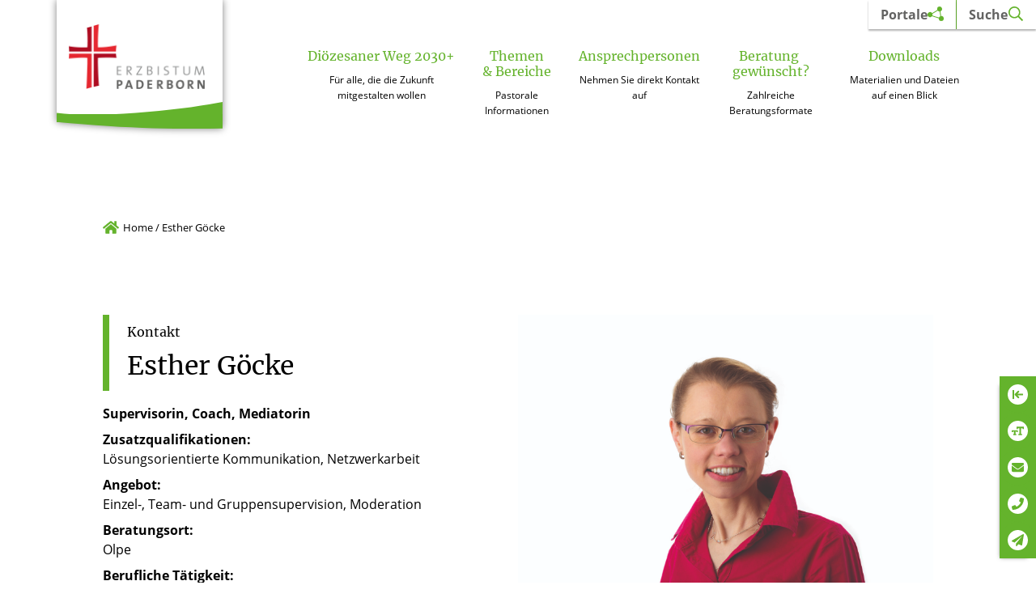

--- FILE ---
content_type: text/html; charset=UTF-8
request_url: https://pastorale-informationen.wir-erzbistum-paderborn.de/ansprechperson/goecke-esther/
body_size: 32503
content:
<!DOCTYPE html>
<html lang="de">
<head>
    <title>Esther Göcke - Pastorale Informationen</title>
    <meta charset="UTF-8">
    <meta name="viewport" content="width=device-width, initial-scale=1"/>

    <link rel="preload" href="/wp-content/themes/flib/inc/core/fonts/opensans/open-sans-v17-latin-regular.woff2" as="font" type="font/woff2" crossorigin>
    <link rel="preload" href="/wp-content/themes/flib/inc/core/fonts/merriweather/merriweather-v28-latin-ext-regular.woff2" as="font" type="font/woff2" crossorigin>
    <link rel="preload" href="/wp-content/themes/flib/inc/core/fonts/merriweather/merriweather-v28-latin-ext-700.woff2" as="font" type="font/woff2" crossorigin>

    <link rel="apple-touch-icon" sizes="180x180" href="/favicons/3/apple-touch-icon.png?v=1727343550"><link rel="shortcut icon" href="/favicons/3/favicon-48x48.ico?v=1727343550"><link rel="icon" type="image/png" sizes="32x32" href="/favicons/3/favicon-32x32.png?v=1727343550"><link rel="icon" type="image/png" sizes="16x16" href="/favicons/3/favicon-16x16.png?v=1727343550"><link rel="icon" type="image/png" sizes="48x48" href="/favicons/3/favicon-48x48.png?v=1727343550"><link rel="icon" type="image/png" sizes="57x57" href="/favicons/3/favicon-57x57.png?v=1727343550"><link rel="icon" type="image/png" sizes="76x76" href="/favicons/3/favicon-76x76.png?v=1727343550"><link rel="icon" type="image/png" sizes="96x96" href="/favicons/3/favicon-96x96.png?v=1727343550"><link rel="icon" type="image/png" sizes="128x128" href="/favicons/3/favicon-128x128.png?v=1727343550"><link rel="icon" type="image/png" sizes="192x192" href="/favicons/3/favicon-192x192.png?v=1727343550"><link rel="icon" type="image/png" sizes="228x228" href="/favicons/3/favicon-228x228.png?v=1727343550"><link rel="icon" type="image/png" sizes="512x512" href="/favicons/3/favicon-512x512.png?v=1727343550"><link rel="manifest" href="/favicons/3/web-app-manifest.json?v=1727343550"><meta name="msapplication-config" content="/favicons/3/browserconfig.xml?v=1727343550"><meta name="msapplication-TileColor" content="#fff"><meta name="msapplication-TileImage" content="/favicons/3/mstile-150x150.png?v=1727343550"><meta name="theme-color" content="#fff">
        <style type="text/css">:root {--primary-color: #64b32c;--secondary-color: #64b32c;--primary-font: #ffffff;--secondary-font: #ffffff;--margin-base: 30px;--padding-base: 30px;--content-width: 1200px;}body {--primary-color: #64b32c;--secondary-color: #64b32c;--primary-font: #ffffff;--secondary-font: #ffffff;--margin-base: 30px;--padding-base: 30px;--content-width: 1200px;}@media (max-width: 991px) {:root {--margin-base: 15px;--padding-base: 15px;}}@media (max-width: 991px) {body {--margin-base: 15px;--padding-base: 15px;}}</style><meta name='robots' content='index, follow, max-image-preview:large, max-snippet:-1, max-video-preview:-1' />
	<style>img:is([sizes="auto" i], [sizes^="auto," i]) { contain-intrinsic-size: 3000px 1500px }</style>
	
	<!-- This site is optimized with the Yoast SEO Premium plugin v26.3 (Yoast SEO v26.3) - https://yoast.com/wordpress/plugins/seo/ -->
	<link rel="canonical" href="https://pastorale-informationen.wir-erzbistum-paderborn.de/ansprechperson/goecke-esther/" />
	<meta property="og:locale" content="de_DE" />
	<meta property="og:type" content="article" />
	<meta property="og:title" content="Esther Göcke" />
	<meta property="og:url" content="https://pastorale-informationen.wir-erzbistum-paderborn.de/ansprechperson/goecke-esther/" />
	<meta property="og:site_name" content="Pastorale Informationen" />
	<meta property="article:publisher" content="https://www.facebook.com/erzbistumpaderborn/" />
	<meta property="article:modified_time" content="2025-12-03T10:48:10+00:00" />
	<meta name="twitter:card" content="summary_large_image" />
	<meta name="twitter:label1" content="Geschätzte Lesezeit" />
	<meta name="twitter:data1" content="1 Minute" />
	<script type="application/ld+json" class="yoast-schema-graph">{"@context":"https://schema.org","@graph":[{"@type":"WebPage","@id":"https://pastorale-informationen.wir-erzbistum-paderborn.de/ansprechperson/goecke-esther/","url":"https://pastorale-informationen.wir-erzbistum-paderborn.de/ansprechperson/goecke-esther/","name":"Esther Göcke - Pastorale Informationen","isPartOf":{"@id":"https://pastorale-informationen.wir-erzbistum-paderborn.de/#website"},"datePublished":"2021-06-30T09:47:03+00:00","dateModified":"2025-12-03T10:48:10+00:00","breadcrumb":{"@id":"https://pastorale-informationen.wir-erzbistum-paderborn.de/ansprechperson/goecke-esther/#breadcrumb"},"inLanguage":"de","potentialAction":[{"@type":"ReadAction","target":["https://pastorale-informationen.wir-erzbistum-paderborn.de/ansprechperson/goecke-esther/"]}]},{"@type":"BreadcrumbList","@id":"https://pastorale-informationen.wir-erzbistum-paderborn.de/ansprechperson/goecke-esther/#breadcrumb","itemListElement":[{"@type":"ListItem","position":1,"name":"Home","item":"https://pastorale-informationen.wir-erzbistum-paderborn.de/"},{"@type":"ListItem","position":2,"name":"Esther Göcke"}]},{"@type":"WebSite","@id":"https://pastorale-informationen.wir-erzbistum-paderborn.de/#website","url":"https://pastorale-informationen.wir-erzbistum-paderborn.de/","name":"Pastorale Informationen","description":"Bereich Pastorale Dienste","publisher":{"@id":"https://pastorale-informationen.wir-erzbistum-paderborn.de/#organization"},"potentialAction":[{"@type":"SearchAction","target":{"@type":"EntryPoint","urlTemplate":"https://pastorale-informationen.wir-erzbistum-paderborn.de/?s={search_term_string}"},"query-input":{"@type":"PropertyValueSpecification","valueRequired":true,"valueName":"search_term_string"}}],"inLanguage":"de"},{"@type":"Organization","@id":"https://pastorale-informationen.wir-erzbistum-paderborn.de/#organization","name":"Pastorale Informationen im Erzbistum Paderborn","url":"https://pastorale-informationen.wir-erzbistum-paderborn.de/","logo":{"@type":"ImageObject","inLanguage":"de","@id":"https://pastorale-informationen.wir-erzbistum-paderborn.de/#/schema/logo/image/","url":"https://pastorale-informationen.wir-erzbistum-paderborn.de/wp-content/uploads/sites/3/2020/11/egv-pb-logo-quer-rgb.png","contentUrl":"https://pastorale-informationen.wir-erzbistum-paderborn.de/wp-content/uploads/sites/3/2020/11/egv-pb-logo-quer-rgb.png","width":680,"height":324,"caption":"Pastorale Informationen im Erzbistum Paderborn"},"image":{"@id":"https://pastorale-informationen.wir-erzbistum-paderborn.de/#/schema/logo/image/"},"sameAs":["https://www.facebook.com/erzbistumpaderborn/","https://www.instagram.com/erzbistum_paderborn/","https://www.youtube.com/channel/UCPPJo9tT9JUjNZ3unnURPuw"]}]}</script>
	<!-- / Yoast SEO Premium plugin. -->


<script consent-skip-blocker="1" data-skip-lazy-load="js-extra"  data-cfasync="false">
  var _paq = window._paq || [];
</script><style>[consent-id]:not(.rcb-content-blocker):not([consent-transaction-complete]):not([consent-visual-use-parent^="children:"]):not([consent-confirm]){opacity:0!important;}
.rcb-content-blocker+.rcb-content-blocker-children-fallback~*{display:none!important;}</style><script data-cfasync="false" type="text/javascript" src="https://pastorale-informationen.wir-erzbistum-paderborn.de/wp-content/d11901ef0a6b8ed39464733d73698eec/dist/186889927.js?ver=d0a9e67d7481025d345fb9f698655441" id="real-cookie-banner-pro-vendor-real-cookie-banner-pro-banner-js"></script>
<script type="application/json" data-skip-lazy-load="js-extra" data-skip-moving="true" data-no-defer nitro-exclude data-alt-type="application/ld+json" data-dont-merge data-wpmeteor-nooptimize="true" data-cfasync="false" id="aed274f88b8d5580f98e4adae71de334e1-js-extra">{"slug":"real-cookie-banner-pro","textDomain":"real-cookie-banner","version":"5.2.5","restUrl":"https:\/\/pastorale-informationen.wir-erzbistum-paderborn.de\/wp-json\/real-cookie-banner\/v1\/","restNamespace":"real-cookie-banner\/v1","restPathObfuscateOffset":"237981b13f0731cc","restRoot":"https:\/\/pastorale-informationen.wir-erzbistum-paderborn.de\/wp-json\/","restQuery":{"_v":"5.2.5","_locale":"user"},"restNonce":"d13978fa50","restRecreateNonceEndpoint":"https:\/\/pastorale-informationen.wir-erzbistum-paderborn.de\/wp-admin\/admin-ajax.php?action=rest-nonce","publicUrl":"https:\/\/pastorale-informationen.wir-erzbistum-paderborn.de\/wp-content\/plugins\/real-cookie-banner-pro\/public\/","chunkFolder":"dist","chunksLanguageFolder":"https:\/\/pastorale-informationen.wir-erzbistum-paderborn.de\/wp-content\/languages\/mo-cache\/real-cookie-banner-pro\/","chunks":{"chunk-config-tab-blocker.lite.js":["de_DE-83d48f038e1cf6148175589160cda67e","de_DE-e5c2f3318cd06f18a058318f5795a54b","de_DE-76129424d1eb6744d17357561a128725","de_DE-d3d8ada331df664d13fa407b77bc690b"],"chunk-config-tab-blocker.pro.js":["de_DE-ddf5ae983675e7b6eec2afc2d53654a2","de_DE-487d95eea292aab22c80aa3ae9be41f0","de_DE-ab0e642081d4d0d660276c9cebfe9f5d","de_DE-0f5f6074a855fa677e6086b82145bd50"],"chunk-config-tab-consent.lite.js":["de_DE-3823d7521a3fc2857511061e0d660408"],"chunk-config-tab-consent.pro.js":["de_DE-9cb9ecf8c1e8ce14036b5f3a5e19f098"],"chunk-config-tab-cookies.lite.js":["de_DE-1a51b37d0ef409906245c7ed80d76040","de_DE-e5c2f3318cd06f18a058318f5795a54b","de_DE-76129424d1eb6744d17357561a128725"],"chunk-config-tab-cookies.pro.js":["de_DE-572ee75deed92e7a74abba4b86604687","de_DE-487d95eea292aab22c80aa3ae9be41f0","de_DE-ab0e642081d4d0d660276c9cebfe9f5d"],"chunk-config-tab-dashboard.lite.js":["de_DE-f843c51245ecd2b389746275b3da66b6"],"chunk-config-tab-dashboard.pro.js":["de_DE-ae5ae8f925f0409361cfe395645ac077"],"chunk-config-tab-import.lite.js":["de_DE-66df94240f04843e5a208823e466a850"],"chunk-config-tab-import.pro.js":["de_DE-e5fee6b51986d4ff7a051d6f6a7b076a"],"chunk-config-tab-licensing.lite.js":["de_DE-e01f803e4093b19d6787901b9591b5a6"],"chunk-config-tab-licensing.pro.js":["de_DE-4918ea9704f47c2055904e4104d4ffba"],"chunk-config-tab-scanner.lite.js":["de_DE-b10b39f1099ef599835c729334e38429"],"chunk-config-tab-scanner.pro.js":["de_DE-752a1502ab4f0bebfa2ad50c68ef571f"],"chunk-config-tab-settings.lite.js":["de_DE-37978e0b06b4eb18b16164a2d9c93a2c"],"chunk-config-tab-settings.pro.js":["de_DE-e59d3dcc762e276255c8989fbd1f80e3"],"chunk-config-tab-tcf.lite.js":["de_DE-4f658bdbf0aa370053460bc9e3cd1f69","de_DE-e5c2f3318cd06f18a058318f5795a54b","de_DE-d3d8ada331df664d13fa407b77bc690b"],"chunk-config-tab-tcf.pro.js":["de_DE-e1e83d5b8a28f1f91f63b9de2a8b181a","de_DE-487d95eea292aab22c80aa3ae9be41f0","de_DE-0f5f6074a855fa677e6086b82145bd50"]},"others":{"customizeValuesBanner":"{\"layout\":{\"type\":\"dialog\",\"maxHeightEnabled\":true,\"maxHeight\":740,\"dialogMaxWidth\":530,\"dialogPosition\":\"middleCenter\",\"dialogMargin\":[0,0,0,0],\"bannerPosition\":\"bottom\",\"bannerMaxWidth\":1024,\"dialogBorderRadius\":3,\"borderRadius\":5,\"animationIn\":\"slideInUp\",\"animationInDuration\":500,\"animationInOnlyMobile\":true,\"animationOut\":\"none\",\"animationOutDuration\":500,\"animationOutOnlyMobile\":true,\"overlay\":true,\"overlayBg\":\"#000000\",\"overlayBgAlpha\":50,\"overlayBlur\":2},\"decision\":{\"acceptAll\":\"button\",\"acceptEssentials\":\"button\",\"showCloseIcon\":false,\"acceptIndividual\":\"link\",\"buttonOrder\":\"all,essential,save,individual\",\"showGroups\":false,\"groupsFirstView\":false,\"saveButton\":\"always\"},\"design\":{\"bg\":\"#ffffff\",\"textAlign\":\"center\",\"linkTextDecoration\":\"underline\",\"borderWidth\":0,\"borderColor\":\"#ffffff\",\"fontSize\":13,\"fontColor\":\"#2b2b2b\",\"fontInheritFamily\":true,\"fontFamily\":\"Arial, Helvetica, sans-serif\",\"fontWeight\":\"normal\",\"boxShadowEnabled\":true,\"boxShadowOffsetX\":0,\"boxShadowOffsetY\":5,\"boxShadowBlurRadius\":13,\"boxShadowSpreadRadius\":0,\"boxShadowColor\":\"#000000\",\"boxShadowColorAlpha\":20},\"headerDesign\":{\"inheritBg\":true,\"bg\":\"#f4f4f4\",\"inheritTextAlign\":true,\"textAlign\":\"center\",\"padding\":[17,20,15,20],\"logo\":\"\",\"logoRetina\":\"\",\"logoMaxHeight\":40,\"logoPosition\":\"left\",\"logoMargin\":[5,15,5,15],\"fontSize\":20,\"fontColor\":\"#2b2b2b\",\"fontInheritFamily\":true,\"fontFamily\":\"Arial, Helvetica, sans-serif\",\"fontWeight\":\"normal\",\"borderWidth\":1,\"borderColor\":\"#efefef\"},\"bodyDesign\":{\"padding\":[15,20,5,20],\"descriptionInheritFontSize\":true,\"descriptionFontSize\":13,\"dottedGroupsInheritFontSize\":true,\"dottedGroupsFontSize\":13,\"dottedGroupsBulletColor\":\"#15779b\",\"teachingsInheritTextAlign\":true,\"teachingsTextAlign\":\"center\",\"teachingsSeparatorActive\":true,\"teachingsSeparatorWidth\":50,\"teachingsSeparatorHeight\":1,\"teachingsSeparatorColor\":\"#ae0c21\",\"teachingsInheritFontSize\":false,\"teachingsFontSize\":12,\"teachingsInheritFontColor\":false,\"teachingsFontColor\":\"#757575\",\"accordionMargin\":[10,0,5,0],\"accordionPadding\":[5,10,5,10],\"accordionArrowType\":\"outlined\",\"accordionArrowColor\":\"#15779b\",\"accordionBg\":\"#ffffff\",\"accordionActiveBg\":\"#f9f9f9\",\"accordionHoverBg\":\"#efefef\",\"accordionBorderWidth\":1,\"accordionBorderColor\":\"#efefef\",\"accordionTitleFontSize\":12,\"accordionTitleFontColor\":\"#2b2b2b\",\"accordionTitleFontWeight\":\"normal\",\"accordionDescriptionMargin\":[5,0,0,0],\"accordionDescriptionFontSize\":12,\"accordionDescriptionFontColor\":\"#757575\",\"accordionDescriptionFontWeight\":\"normal\",\"acceptAllOneRowLayout\":false,\"acceptAllPadding\":[10,10,10,10],\"acceptAllBg\":\"#ae0c21\",\"acceptAllTextAlign\":\"center\",\"acceptAllFontSize\":18,\"acceptAllFontColor\":\"#ffffff\",\"acceptAllFontWeight\":\"normal\",\"acceptAllBorderWidth\":0,\"acceptAllBorderColor\":\"#000000\",\"acceptAllHoverBg\":\"#ae0c21\",\"acceptAllHoverFontColor\":\"#ffffff\",\"acceptAllHoverBorderColor\":\"#000000\",\"acceptEssentialsUseAcceptAll\":true,\"acceptEssentialsButtonType\":\"\",\"acceptEssentialsPadding\":[10,10,10,10],\"acceptEssentialsBg\":\"#efefef\",\"acceptEssentialsTextAlign\":\"center\",\"acceptEssentialsFontSize\":18,\"acceptEssentialsFontColor\":\"#0a0a0a\",\"acceptEssentialsFontWeight\":\"normal\",\"acceptEssentialsBorderWidth\":0,\"acceptEssentialsBorderColor\":\"#000000\",\"acceptEssentialsHoverBg\":\"#e8e8e8\",\"acceptEssentialsHoverFontColor\":\"#000000\",\"acceptEssentialsHoverBorderColor\":\"#000000\",\"acceptIndividualPadding\":[5,5,5,5],\"acceptIndividualBg\":\"#ffffff\",\"acceptIndividualTextAlign\":\"center\",\"acceptIndividualFontSize\":16,\"acceptIndividualFontColor\":\"#ae0c21\",\"acceptIndividualFontWeight\":\"normal\",\"acceptIndividualBorderWidth\":0,\"acceptIndividualBorderColor\":\"#000000\",\"acceptIndividualHoverBg\":\"#ffffff\",\"acceptIndividualHoverFontColor\":\"#ae0c21\",\"acceptIndividualHoverBorderColor\":\"#000000\"},\"footerDesign\":{\"poweredByLink\":false,\"inheritBg\":false,\"bg\":\"#fcfcfc\",\"inheritTextAlign\":true,\"textAlign\":\"center\",\"padding\":[10,20,15,20],\"fontSize\":14,\"fontColor\":\"#757474\",\"fontInheritFamily\":true,\"fontFamily\":\"Arial, Helvetica, sans-serif\",\"fontWeight\":\"normal\",\"hoverFontColor\":\"#2b2b2b\",\"borderWidth\":1,\"borderColor\":\"#efefef\",\"languageSwitcher\":\"flags\"},\"texts\":{\"headline\":\"Cookie-Einstellungen\",\"description\":\"Wir verwenden Cookies und \\u00e4hnliche Technologien auf unserer Website und verarbeiten personenbezogene Daten von dir (z.B. IP-Adresse), um z.B. Inhalte und Anzeigen zu personalisieren, Medien von Drittanbietern einzubinden oder Zugriffe auf unsere Website zu analysieren. Die Datenverarbeitung kann auch erst in Folge gesetzter Cookies stattfinden. Wir teilen diese Daten mit Dritten, die wir in den Privatsph\\u00e4re-Einstellungen benennen.<br \\\/><br \\\/>Die Datenverarbeitung kann mit deiner Einwilligung oder auf Basis eines berechtigten Interesses erfolgen, dem du in den Privatsph\\u00e4re-Einstellungen widersprechen kannst. Du hast das Recht, nicht einzuwilligen und deine Einwilligung zu einem sp\\u00e4teren Zeitpunkt zu \\u00e4ndern oder zu widerrufen. Weitere Informationen zur Verwendung deiner Daten findest du in unserer {{privacyPolicy}}Datenschutzerkl\\u00e4rung{{\\\/privacyPolicy}}.\",\"acceptAll\":\"Alle akzeptieren\",\"acceptEssentials\":\"Weiter ohne Einwilligung\",\"acceptIndividual\":\"Cookies individuell festlegen\",\"poweredBy\":\"1\",\"dataProcessingInUnsafeCountries\":\"Einige Services verarbeiten personenbezogene Daten in unsicheren Drittl\\u00e4ndern. Indem du in die Nutzung dieser Services einwilligst, erkl\\u00e4rst du dich auch mit der Verarbeitung deiner Daten in diesen unsicheren Drittl\\u00e4ndern gem\\u00e4\\u00df \\u00a741 KDG, Absatz 1 einverstanden. Dies birgt das Risiko, dass deine Daten von Beh\\u00f6rden zu Kontroll- und \\u00dcberwachungszwecken verarbeitet werden, m\\u00f6glicherweise ohne die M\\u00f6glichkeit eines Rechtsbehelfs.\",\"ageNoticeBanner\":\"Du bist unter {{minAge}} Jahre alt? Dann kannst du nicht in optionale Services einwilligen. Du kannst deine Eltern oder Erziehungsberechtigten bitten, mit dir in diese Services einzuwilligen.\",\"ageNoticeBlocker\":\"Du bist unter {{minAge}} Jahre alt? Leider darfst du in diesen Service nicht selbst einwilligen, um diese Inhalte zu sehen. Bitte deine Eltern oder Erziehungsberechtigten, in den Service mit dir einzuwilligen!\",\"listServicesNotice\":\"Wenn du alle Services akzeptierst, erlaubst du, dass {{services}} geladen werden. Diese sind nach ihrem Zweck in Gruppen {{serviceGroups}} unterteilt (Zugeh\\u00f6rigkeit durch hochgestellte Zahlen gekennzeichnet).\",\"listServicesLegitimateInterestNotice\":\"Au\\u00dferdem werden {{services}} auf der Grundlage eines berechtigten Interesses geladen.\",\"tcfStacksCustomName\":\"Services mit verschiedenen Zwecken au\\u00dferhalb des TCF-Standards\",\"tcfStacksCustomDescription\":\"Services, die Einwilligungen nicht \\u00fcber den TCF-Standard, sondern \\u00fcber andere Technologien teilen. Diese werden nach ihrem Zweck in mehrere Gruppen unterteilt. Einige davon werden aufgrund eines berechtigten Interesses genutzt (z.B. Gefahrenabwehr), andere werden nur mit deiner Einwilligung genutzt. Details zu den einzelnen Gruppen und Zwecken der Services findest du in den individuellen Privatsph\\u00e4re-Einstellungen.\",\"consentForwardingExternalHosts\":\"Deine Einwilligung gilt auch auf {{websites}}.\",\"blockerHeadline\":\"{{name}} aufgrund von Cookie-Einstellungen blockiert\",\"blockerLinkShowMissing\":\"Zeige alle Services, in die du noch einwilligen musst\",\"blockerLoadButton\":\"Services akzeptieren und Inhalte laden\",\"blockerAcceptInfo\":\"Wenn du die blockierten Inhalte l\\u00e4dst, werden deine Datenschutzeinstellungen angepasst. Inhalte aus diesem Service werden in Zukunft nicht mehr blockiert.\",\"stickyHistory\":\"Historie der Cookie-Einstellungen\",\"stickyRevoke\":\"Einwilligungen widerrufen\",\"stickyRevokeSuccessMessage\":\"Du hast die Einwilligung f\\u00fcr Services mit dessen Cookies und Verarbeitung personenbezogener Daten erfolgreich widerrufen. Die Seite wird jetzt neu geladen!\",\"stickyChange\":\"Cookie-Einstellungen \\u00e4ndern\"},\"individualLayout\":{\"inheritDialogMaxWidth\":false,\"dialogMaxWidth\":970,\"inheritBannerMaxWidth\":true,\"bannerMaxWidth\":1980,\"descriptionTextAlign\":\"left\"},\"group\":{\"checkboxBg\":\"#f0f0f0\",\"checkboxBorderWidth\":1,\"checkboxBorderColor\":\"#d2d2d2\",\"checkboxActiveColor\":\"#ffffff\",\"checkboxActiveBg\":\"#ae0c21\",\"checkboxActiveBorderColor\":\"#ad0017\",\"groupInheritBg\":true,\"groupBg\":\"#f4f4f4\",\"groupPadding\":[15,15,15,15],\"groupSpacing\":10,\"groupBorderRadius\":5,\"groupBorderWidth\":1,\"groupBorderColor\":\"#f4f4f4\",\"headlineFontSize\":16,\"headlineFontWeight\":\"normal\",\"headlineFontColor\":\"#2b2b2b\",\"descriptionFontSize\":14,\"descriptionFontColor\":\"#757575\",\"linkColor\":\"#757575\",\"linkHoverColor\":\"#2b2b2b\",\"detailsHideLessRelevant\":true},\"saveButton\":{\"useAcceptAll\":true,\"type\":\"button\",\"padding\":[10,10,10,10],\"bg\":\"#efefef\",\"textAlign\":\"center\",\"fontSize\":18,\"fontColor\":\"#0a0a0a\",\"fontWeight\":\"normal\",\"borderWidth\":0,\"borderColor\":\"#000000\",\"hoverBg\":\"#e8e8e8\",\"hoverFontColor\":\"#000000\",\"hoverBorderColor\":\"#000000\"},\"individualTexts\":{\"headline\":\"Individuelle Cookie-Einstellungen\",\"description\":\"Wir verwenden Cookies und \\u00e4hnliche Technologien auf unserer Website und verarbeiten personenbezogene Daten von dir (z.B. IP-Adresse), um z.B. Inhalte und Anzeigen zu personalisieren, Medien von Drittanbietern einzubinden oder Zugriffe auf unsere Website zu analysieren. Die Datenverarbeitung kann auch erst in Folge gesetzter Cookies stattfinden. Wir teilen diese Daten mit Dritten, die wir in den Privatsph\\u00e4re-Einstellungen benennen.<br \\\/><br \\\/>Die Datenverarbeitung kann mit deiner Einwilligung oder auf Basis eines berechtigten Interesses erfolgen, dem du in den Privatsph\\u00e4re-Einstellungen widersprechen kannst. Du hast das Recht, nicht einzuwilligen und deine Einwilligung zu einem sp\\u00e4teren Zeitpunkt zu \\u00e4ndern oder zu widerrufen. Weitere Informationen zur Verwendung deiner Daten findest du in unserer {{privacyPolicy}}Datenschutzerkl\\u00e4rung{{\\\/privacyPolicy}}.<br \\\/><br \\\/>Im Folgenden findest du eine \\u00dcbersicht \\u00fcber alle Services, die von dieser Website genutzt werden. Du kannst dir detaillierte Informationen zu jedem Service ansehen und ihm einzeln zustimmen oder von deinem Widerspruchsrecht Gebrauch machen.\",\"save\":\"Individuelle Auswahlen speichern\",\"showMore\":\"Service-Informationen anzeigen\",\"hideMore\":\"Service-Informationen ausblenden\",\"postamble\":\"\"},\"mobile\":{\"enabled\":true,\"maxHeight\":400,\"hideHeader\":false,\"alignment\":\"bottom\",\"scalePercent\":90,\"scalePercentVertical\":-50},\"sticky\":{\"enabled\":false,\"animationsEnabled\":true,\"alignment\":\"left\",\"bubbleBorderRadius\":50,\"icon\":\"fingerprint\",\"iconCustom\":\"\",\"iconCustomRetina\":\"\",\"iconSize\":30,\"iconColor\":\"#ffffff\",\"bubbleMargin\":[10,20,20,20],\"bubblePadding\":15,\"bubbleBg\":\"#15779b\",\"bubbleBorderWidth\":0,\"bubbleBorderColor\":\"#10556f\",\"boxShadowEnabled\":true,\"boxShadowOffsetX\":0,\"boxShadowOffsetY\":2,\"boxShadowBlurRadius\":5,\"boxShadowSpreadRadius\":1,\"boxShadowColor\":\"#105b77\",\"boxShadowColorAlpha\":40,\"bubbleHoverBg\":\"#ffffff\",\"bubbleHoverBorderColor\":\"#000000\",\"hoverIconColor\":\"#000000\",\"hoverIconCustom\":\"\",\"hoverIconCustomRetina\":\"\",\"menuFontSize\":16,\"menuBorderRadius\":5,\"menuItemSpacing\":10,\"menuItemPadding\":[5,10,5,10]},\"customCss\":{\"css\":\"\",\"antiAdBlocker\":\"y\"}}","isPro":true,"showProHints":false,"proUrl":"https:\/\/devowl.io\/de\/go\/real-cookie-banner?source=rcb-lite","showLiteNotice":false,"frontend":{"groups":"[{\"id\":246,\"name\":\"Essenziell\",\"slug\":\"essenziell\",\"description\":\"Essenzielle Services sind f\\u00fcr die grundlegende Funktionalit\\u00e4t der Website erforderlich. Sie enthalten nur technisch notwendige Services. Diesen Services kann nicht widersprochen werden.\",\"isEssential\":true,\"isDefault\":true,\"items\":[{\"id\":19880,\"name\":\"Wordfence\",\"purpose\":\"Wordfence sichert diese Website vor Angriffen verschiedener Art. Cookies oder Cookie-\\u00e4hnliche Technologien k\\u00f6nnen gespeichert und gelesen werden. Cookies werden verwendet, um die Berechtigungen des Benutzers vor dem Zugriff auf WordPress zu pr\\u00fcfen, um Administratoren zu benachrichtigen, wenn sich ein Benutzer mit einem neuen Ger\\u00e4t oder Standort anmeldet, und um definierte L\\u00e4nderbeschr\\u00e4nkungen durch speziell pr\\u00e4parierte Links zu umgehen. Das berechtigte Interesse an der Nutzung dieses Dienstes besteht darin, die notwendige Sicherheit der Website zu gew\\u00e4hrleisten.\",\"providerContact\":{\"phone\":\"\",\"email\":\"\",\"link\":\"\"},\"isProviderCurrentWebsite\":true,\"provider\":\"\",\"uniqueName\":\"wordfence\",\"isEmbeddingOnlyExternalResources\":false,\"legalBasis\":\"legitimate-interest\",\"dataProcessingInCountries\":[],\"dataProcessingInCountriesSpecialTreatments\":[],\"technicalDefinitions\":[{\"type\":\"http\",\"name\":\"wfls-remembered-*\",\"host\":\"pastorale-informationen.wir-erzbistum-paderborn.de\",\"duration\":30,\"durationUnit\":\"d\",\"isSessionDuration\":false,\"purpose\":\"\"},{\"type\":\"http\",\"name\":\"wfwaf-authcookie-*\",\"host\":\"pastorale-informationen.wir-erzbistum-paderborn.de\",\"duration\":12,\"durationUnit\":\"mo\",\"isSessionDuration\":false,\"purpose\":\"\"},{\"type\":\"http\",\"name\":\"wf_loginalerted_*\",\"host\":\"pastorale-informationen.wir-erzbistum-paderborn.de\",\"duration\":12,\"durationUnit\":\"mo\",\"isSessionDuration\":false,\"purpose\":\"\"},{\"type\":\"http\",\"name\":\"wfCBLBypass\",\"host\":\"pastorale-informationen.wir-erzbistum-paderborn.de\",\"duration\":12,\"durationUnit\":\"mo\",\"isSessionDuration\":false,\"purpose\":\"\"}],\"codeDynamics\":[],\"providerPrivacyPolicyUrl\":\"\",\"providerLegalNoticeUrl\":\"\",\"tagManagerOptInEventName\":\"\",\"tagManagerOptOutEventName\":\"\",\"googleConsentModeConsentTypes\":[],\"executePriority\":10,\"codeOptIn\":\"\",\"executeCodeOptInWhenNoTagManagerConsentIsGiven\":false,\"codeOptOut\":\"\",\"executeCodeOptOutWhenNoTagManagerConsentIsGiven\":false,\"deleteTechnicalDefinitionsAfterOptOut\":false,\"codeOnPageLoad\":\"\",\"presetId\":\"wordfence\"},{\"id\":19877,\"name\":\"Real Cookie Banner\",\"purpose\":\"Real Cookie Banner bittet Website-Besucher um die Einwilligung zum Setzen von Cookies und zur Verarbeitung personenbezogener Daten. Dazu wird jedem Website-Besucher eine UUID (pseudonyme Identifikation des Nutzers) zugewiesen, die bis zum Ablauf des Cookies zur Speicherung der Einwilligung g\\u00fcltig ist. Cookies werden dazu verwendet, um zu testen, ob Cookies gesetzt werden k\\u00f6nnen, um Referenz auf die dokumentierte Einwilligung zu speichern, um zu speichern, in welche Services aus welchen Service-Gruppen der Besucher eingewilligt hat, und, falls Einwilligung nach dem Transparency & Consent Framework (TCF) eingeholt werden, um die Einwilligungen in TCF Partner, Zwecke, besondere Zwecke, Funktionen und besondere Funktionen zu speichern. Im Rahmen der Darlegungspflicht nach DSGVO wird die erhobene Einwilligung vollumf\\u00e4nglich dokumentiert. Dazu z\\u00e4hlt neben den Services und Service-Gruppen, in welche der Besucher eingewilligt hat, und falls Einwilligung nach dem TCF Standard eingeholt werden, in welche TCF Partner, Zwecke und Funktionen der Besucher eingewilligt hat, alle Einstellungen des Cookie Banners zum Zeitpunkt der Einwilligung als auch die technischen Umst\\u00e4nde (z.B. Gr\\u00f6\\u00dfe des Sichtbereichs bei der Einwilligung) und die Nutzerinteraktionen (z.B. Klick auf Buttons), die zur Einwilligung gef\\u00fchrt haben. Die Einwilligung wird pro Sprache einmal erhoben.\",\"providerContact\":{\"phone\":\"\",\"email\":\"\",\"link\":\"\"},\"isProviderCurrentWebsite\":true,\"provider\":\"\",\"uniqueName\":\"\",\"isEmbeddingOnlyExternalResources\":false,\"legalBasis\":\"legal-requirement\",\"dataProcessingInCountries\":[],\"dataProcessingInCountriesSpecialTreatments\":[],\"technicalDefinitions\":[{\"type\":\"http\",\"name\":\"real_cookie_banner*\",\"host\":\".wir-erzbistum-paderborn.de\",\"duration\":365,\"durationUnit\":\"d\",\"isSessionDuration\":false,\"purpose\":\"Eindeutiger Identifikator f\\u00fcr die Einwilligung, aber nicht f\\u00fcr den Website-Besucher. Revisionshash f\\u00fcr die Einstellungen des Cookie-Banners (Texte, Farben, Funktionen, Servicegruppen, Dienste, Content Blocker usw.). IDs f\\u00fcr eingewilligte Services und Service-Gruppen.\"},{\"type\":\"http\",\"name\":\"real_cookie_banner*-tcf\",\"host\":\".wir-erzbistum-paderborn.de\",\"duration\":365,\"durationUnit\":\"d\",\"isSessionDuration\":false,\"purpose\":\"Im Rahmen von TCF gesammelte Einwilligungen, die im TC-String-Format gespeichert werden, einschlie\\u00dflich TCF-Vendoren, -Zwecke, -Sonderzwecke, -Funktionen und -Sonderfunktionen.\"},{\"type\":\"http\",\"name\":\"real_cookie_banner*-gcm\",\"host\":\".wir-erzbistum-paderborn.de\",\"duration\":365,\"durationUnit\":\"d\",\"isSessionDuration\":false,\"purpose\":\"Die im Google Consent Mode gesammelten Einwilligungen in die verschiedenen Einwilligungstypen (Zwecke) werden f\\u00fcr alle mit dem Google Consent Mode kompatiblen Services gespeichert.\"},{\"type\":\"http\",\"name\":\"real_cookie_banner-test\",\"host\":\".wir-erzbistum-paderborn.de\",\"duration\":365,\"durationUnit\":\"d\",\"isSessionDuration\":false,\"purpose\":\"Cookie, der gesetzt wurde, um die Funktionalit\\u00e4t von HTTP-Cookies zu testen. Wird sofort nach dem Test gel\\u00f6scht.\"},{\"type\":\"local\",\"name\":\"real_cookie_banner*\",\"host\":\"https:\\\/\\\/pastorale-informationen.wir-erzbistum-paderborn.de\",\"duration\":1,\"durationUnit\":\"d\",\"isSessionDuration\":false,\"purpose\":\"Eindeutiger Identifikator f\\u00fcr die Einwilligung, aber nicht f\\u00fcr den Website-Besucher. Revisionshash f\\u00fcr die Einstellungen des Cookie-Banners (Texte, Farben, Funktionen, Service-Gruppen, Services, Content Blocker usw.). IDs f\\u00fcr eingewilligte Services und Service-Gruppen. Wird nur solange gespeichert, bis die Einwilligung auf dem Website-Server dokumentiert ist.\"},{\"type\":\"local\",\"name\":\"real_cookie_banner*-tcf\",\"host\":\"https:\\\/\\\/pastorale-informationen.wir-erzbistum-paderborn.de\",\"duration\":1,\"durationUnit\":\"d\",\"isSessionDuration\":false,\"purpose\":\"Im Rahmen von TCF gesammelte Einwilligungen werden im TC-String-Format gespeichert, einschlie\\u00dflich TCF Vendoren, Zwecke, besondere Zwecke, Funktionen und besondere Funktionen. Wird nur solange gespeichert, bis die Einwilligung auf dem Website-Server dokumentiert ist.\"},{\"type\":\"local\",\"name\":\"real_cookie_banner*-gcm\",\"host\":\"https:\\\/\\\/pastorale-informationen.wir-erzbistum-paderborn.de\",\"duration\":1,\"durationUnit\":\"d\",\"isSessionDuration\":false,\"purpose\":\"Im Rahmen des Google Consent Mode erfasste Einwilligungen werden f\\u00fcr alle mit dem Google Consent Mode kompatiblen Services in Einwilligungstypen (Zwecke) gespeichert. Wird nur solange gespeichert, bis die Einwilligung auf dem Website-Server dokumentiert ist.\"},{\"type\":\"local\",\"name\":\"real_cookie_banner-consent-queue*\",\"host\":\"https:\\\/\\\/pastorale-informationen.wir-erzbistum-paderborn.de\",\"duration\":1,\"durationUnit\":\"d\",\"isSessionDuration\":false,\"purpose\":\"Lokale Zwischenspeicherung (Caching) der Auswahl im Cookie-Banner, bis der Server die Einwilligung dokumentiert; Dokumentation periodisch oder bei Seitenwechseln versucht, wenn der Server nicht verf\\u00fcgbar oder \\u00fcberlastet ist.\"}],\"codeDynamics\":[],\"providerPrivacyPolicyUrl\":\"\",\"providerLegalNoticeUrl\":\"\",\"tagManagerOptInEventName\":\"\",\"tagManagerOptOutEventName\":\"\",\"googleConsentModeConsentTypes\":[],\"executePriority\":10,\"codeOptIn\":\"\",\"executeCodeOptInWhenNoTagManagerConsentIsGiven\":false,\"codeOptOut\":\"\",\"executeCodeOptOutWhenNoTagManagerConsentIsGiven\":false,\"deleteTechnicalDefinitionsAfterOptOut\":false,\"codeOnPageLoad\":\"\",\"presetId\":\"real-cookie-banner\"}]},{\"id\":247,\"name\":\"Funktional\",\"slug\":\"funktional\",\"description\":\"Funktionale Services sind notwendig, um \\u00fcber die wesentliche Funktionalit\\u00e4t der Website hinausgehende Features wie h\\u00fcbschere Schriftarten, Videowiedergabe oder interaktive Web 2.0-Features bereitzustellen. Inhalte von z.B. Video- und Social Media-Plattformen sind standardm\\u00e4\\u00dfig gesperrt und k\\u00f6nnen zugestimmt werden. Wenn dem Service zugestimmt wird, werden diese Inhalte automatisch ohne weitere manuelle Einwilligung geladen.\",\"isEssential\":false,\"isDefault\":true,\"items\":[{\"id\":19884,\"name\":\"Vimeo\",\"purpose\":\"Vimeo erm\\u00f6glicht das Einbetten von Inhalten in Websites, die auf vimeo.com ver\\u00f6ffentlicht wurden, um die Website mit Videos zu verbessern. Dies erfordert die Verarbeitung der IP-Adresse und der Metadaten des Nutzers. Cookies oder Cookie-\\u00e4hnliche Technologien k\\u00f6nnen gespeichert und ausgelesen werden. Diese k\\u00f6nnen personenbezogene Daten und technische Daten wie Nutzer-IDs, Einwilligungen, Sicherheits-Tokens, Sprache, Einstellungen des Videoplayers, Interaktionen mit dem Service und das verwendete Konto enthalten. Diese Daten k\\u00f6nnen verwendet werden, um besuchte Webseiten zu sammeln, detaillierte Statistiken \\u00fcber das Benutzerverhalten zu erstellen und um die Dienste von Vimeo zu verbessern. Diese Daten k\\u00f6nnen von Vimeo mit den Daten der auf den Websites von Vimeo (z.B. vimeo.com) eingeloggten Nutzer verkn\\u00fcpft werden. Sie k\\u00f6nnen auch zur Profilerstellung verwendet werden, z. B. um dir personalisierte Dienste anzubieten, wie Werbung auf der Grundlage deiner Interessen oder Empfehlungen. Vimeo stellt pers\\u00f6nliche Daten autorisierten Anbietern, Werbeunternehmen, Analyseanbietern, verbundenen Unternehmen und Beratern zur Verf\\u00fcgung, wobei angemessene Anstrengungen unternommen werden, um die Anbieter auf ihre Datenschutz- und Datensicherheitspraktiken zu \\u00fcberpr\\u00fcfen.\",\"providerContact\":{\"phone\":\"\",\"email\":\"privacy@vimeo.com\",\"link\":\"https:\\\/\\\/vimeo.com\\\/help\\\/contact\"},\"isProviderCurrentWebsite\":false,\"provider\":\"Vimeo.com Inc., 330 West 34th Street, 5th Floor, New York, New York 10001, USA\",\"uniqueName\":\"vimeo\",\"isEmbeddingOnlyExternalResources\":false,\"legalBasis\":\"consent\",\"dataProcessingInCountries\":[\"US\",\"AR\",\"AU\",\"AT\",\"BE\",\"BR\",\"BG\",\"CA\",\"CL\",\"HK\",\"CO\",\"DK\",\"FI\",\"FR\",\"DE\",\"GH\",\"IN\",\"IE\",\"IT\",\"JP\",\"KE\",\"KR\",\"MY\",\"NL\",\"NZ\",\"NO\",\"PE\",\"PH\",\"PT\",\"SG\",\"ZA\",\"ES\",\"SE\",\"TH\",\"AE\",\"GB\",\"AF\",\"AL\",\"DZ\",\"AD\",\"AO\",\"AG\",\"AM\",\"AZ\",\"BS\",\"BH\",\"BD\",\"BB\",\"BY\",\"BZ\",\"BJ\",\"BT\",\"BO\",\"BA\",\"BW\",\"BN\",\"BF\",\"BI\",\"KH\",\"CM\",\"CV\",\"CF\",\"TD\",\"CN\",\"KM\",\"CG\",\"CD\",\"CR\",\"HR\",\"CU\",\"CY\",\"CZ\",\"DJ\",\"DM\",\"DO\",\"EC\",\"EG\",\"SV\",\"GQ\",\"ER\",\"EE\",\"ET\",\"FJ\",\"GA\",\"GM\",\"GE\",\"GR\",\"GD\",\"GT\",\"GN\",\"GW\",\"GY\",\"HT\",\"HN\",\"HU\",\"IS\",\"ID\",\"IR\",\"IQ\",\"IL\",\"JM\",\"JO\",\"KZ\",\"KI\",\"KP\",\"KW\",\"KG\",\"LA\",\"LV\",\"LB\",\"LS\",\"LR\",\"LY\",\"LI\",\"LT\",\"LU\",\"MG\",\"MW\",\"MV\",\"ML\",\"MT\",\"MH\",\"MR\",\"MU\",\"MK\",\"MX\",\"FM\",\"MD\",\"MC\",\"MN\",\"ME\",\"MA\",\"MZ\",\"MM\",\"NA\",\"NR\",\"NP\",\"NI\",\"NE\",\"NG\",\"OM\",\"PK\",\"PW\",\"PA\",\"PG\",\"PY\",\"PL\",\"QA\",\"RO\",\"RU\",\"RW\",\"KN\",\"LC\",\"WS\",\"SM\",\"ST\",\"SA\",\"SN\",\"RS\",\"SC\",\"SL\",\"SK\",\"SI\",\"SB\",\"SO\",\"LK\",\"SD\",\"SR\",\"SZ\",\"CH\",\"SY\",\"TW\",\"TJ\",\"TZ\",\"TL\",\"TG\",\"TO\",\"TT\",\"TN\",\"TR\",\"TM\",\"TV\",\"UG\",\"UA\",\"UY\",\"UZ\",\"VU\",\"VA\",\"VE\",\"VN\",\"YE\",\"ZM\",\"ZW\"],\"dataProcessingInCountriesSpecialTreatments\":[\"standard-contractual-clauses\"],\"technicalDefinitions\":[{\"type\":\"http\",\"name\":\"player\",\"host\":\".vimeo.com\",\"duration\":1,\"durationUnit\":\"y\",\"isSessionDuration\":false,\"purpose\":\"\"},{\"type\":\"local\",\"name\":\"sync_volume\",\"host\":\"player.vimeo.com\",\"duration\":0,\"durationUnit\":\"y\",\"isSessionDuration\":false,\"purpose\":\"\"},{\"type\":\"http\",\"name\":\"vimeo\",\"host\":\".vimeo.com\",\"duration\":1,\"durationUnit\":\"mo\",\"isSessionDuration\":false,\"purpose\":\"\"},{\"type\":\"http\",\"name\":\"vuid\",\"host\":\".vimeo.com\",\"duration\":1,\"durationUnit\":\"y\",\"isSessionDuration\":false,\"purpose\":\"\"},{\"type\":\"local\",\"name\":\"sync_active\",\"host\":\"https:\\\/\\\/player.vimeo.com\",\"duration\":0,\"durationUnit\":\"y\",\"isSessionDuration\":false,\"purpose\":\"\"},{\"type\":\"local\",\"name\":\"sync_captions\",\"host\":\"https:\\\/\\\/player.vimeo.com\",\"duration\":1,\"durationUnit\":\"y\",\"isSessionDuration\":false,\"purpose\":\"\"},{\"type\":\"http\",\"name\":\"__cf_bm\",\"host\":\".vimeo.com\",\"duration\":1,\"durationUnit\":\"y\",\"isSessionDuration\":false,\"purpose\":\"\"},{\"type\":\"http\",\"name\":\"vimeo_cart\",\"host\":\".vimeo.com\",\"duration\":9,\"durationUnit\":\"d\",\"isSessionDuration\":false,\"purpose\":\"\"},{\"type\":\"http\",\"name\":\"auth_xsrft\",\"host\":\".vimeo.com\",\"duration\":1,\"durationUnit\":\"d\",\"isSessionDuration\":false,\"purpose\":\"\"},{\"type\":\"http\",\"name\":\"language\",\"host\":\".vimeo.com\",\"duration\":1,\"durationUnit\":\"y\",\"isSessionDuration\":false,\"purpose\":\"\"},{\"type\":\"http\",\"name\":\"builderSessionId\",\"host\":\".vimeo.com\",\"duration\":1,\"durationUnit\":\"d\",\"isSessionDuration\":false,\"purpose\":\"\"},{\"type\":\"http\",\"name\":\"OptanonConsent\",\"host\":\".vimeo.com\",\"duration\":1,\"durationUnit\":\"y\",\"isSessionDuration\":false,\"purpose\":\"\"},{\"type\":\"http\",\"name\":\"OptanonAlertBoxClosed\",\"host\":\".vimeo.com\",\"duration\":1,\"durationUnit\":\"y\",\"isSessionDuration\":false,\"purpose\":\"\"}],\"codeDynamics\":[],\"providerPrivacyPolicyUrl\":\"https:\\\/\\\/vimeo.com\\\/privacy\",\"providerLegalNoticeUrl\":\"https:\\\/\\\/vimeo.com\\\/leo\\\/guidelines\\\/impressum\",\"tagManagerOptInEventName\":\"\",\"tagManagerOptOutEventName\":\"\",\"googleConsentModeConsentTypes\":[],\"executePriority\":10,\"codeOptIn\":\"\",\"executeCodeOptInWhenNoTagManagerConsentIsGiven\":false,\"codeOptOut\":\"\",\"executeCodeOptOutWhenNoTagManagerConsentIsGiven\":false,\"deleteTechnicalDefinitionsAfterOptOut\":false,\"codeOnPageLoad\":\"\",\"presetId\":\"vimeo\"},{\"id\":19881,\"name\":\"YouTube\",\"purpose\":\"YouTube erm\\u00f6glicht das Einbetten von Inhalten auf Websites, die auf youtube.com ver\\u00f6ffentlicht werden, um die Website mit Videos zu verbessern. Dies erfordert die Verarbeitung der IP-Adresse und der Metadaten des Nutzers. Cookies oder Cookie-\\u00e4hnliche Technologien k\\u00f6nnen gespeichert und ausgelesen werden. Diese k\\u00f6nnen personenbezogene Daten und technische Daten wie Nutzer-IDs, Einwilligungen, Einstellungen des Videoplayers, verbundene Ger\\u00e4te, Interaktionen mit dem Service, Push-Benachrichtigungen und dem genutzten Konto enthalten. Diese Daten k\\u00f6nnen verwendet werden, um besuchte Websites zu erfassen, detaillierte Statistiken \\u00fcber das Nutzerverhalten zu erstellen und um die Dienste von Google zu verbessern. Sie k\\u00f6nnen auch zur Profilerstellung verwendet werden, z. B. um dir personalisierte Dienste anzubieten, wie Werbung auf der Grundlage deiner Interessen oder Empfehlungen. Diese Daten k\\u00f6nnen von Google mit den Daten der auf den Websites von Google (z. B. youtube.com und google.com) eingeloggten Nutzer verkn\\u00fcpft werden. Google stellt personenbezogene Daten seinen verbundenen Unternehmen, anderen vertrauensw\\u00fcrdigen Unternehmen oder Personen zur Verf\\u00fcgung, die diese Daten auf der Grundlage der Anweisungen von Google und in \\u00dcbereinstimmung mit den Datenschutzbestimmungen von Google verarbeiten k\\u00f6nnen.\",\"providerContact\":{\"phone\":\"+1 650 253 0000\",\"email\":\"dpo-google@google.com\",\"link\":\"https:\\\/\\\/support.google.com\\\/\"},\"isProviderCurrentWebsite\":false,\"provider\":\"Google Ireland Limited, Gordon House, Barrow Street, Dublin 4, Irland\",\"uniqueName\":\"youtube\",\"isEmbeddingOnlyExternalResources\":false,\"legalBasis\":\"consent\",\"dataProcessingInCountries\":[\"US\",\"IE\",\"CL\",\"NL\",\"BE\",\"FI\",\"DK\",\"TW\",\"JP\",\"SG\",\"BR\",\"GB\",\"FR\",\"DE\",\"PL\",\"ES\",\"IT\",\"CH\",\"IL\",\"KR\",\"IN\",\"HK\",\"AU\",\"QA\"],\"dataProcessingInCountriesSpecialTreatments\":[\"provider-is-self-certified-trans-atlantic-data-privacy-framework\"],\"technicalDefinitions\":[{\"type\":\"http\",\"name\":\"SIDCC\",\"host\":\".google.com\",\"duration\":1,\"durationUnit\":\"y\",\"isSessionDuration\":false,\"purpose\":\"\"},{\"type\":\"http\",\"name\":\"NID\",\"host\":\".google.com\",\"duration\":6,\"durationUnit\":\"mo\",\"isSessionDuration\":false,\"purpose\":\"\"},{\"type\":\"http\",\"name\":\"SIDCC\",\"host\":\".youtube.com\",\"duration\":1,\"durationUnit\":\"y\",\"isSessionDuration\":false,\"purpose\":\"\"},{\"type\":\"http\",\"name\":\"YSC\",\"host\":\".youtube.com\",\"duration\":0,\"durationUnit\":\"y\",\"isSessionDuration\":true,\"purpose\":\"\"},{\"type\":\"http\",\"name\":\"VISITOR_INFO1_LIVE\",\"host\":\".youtube.com\",\"duration\":6,\"durationUnit\":\"mo\",\"isSessionDuration\":false,\"purpose\":\"\"},{\"type\":\"http\",\"name\":\"PREF\",\"host\":\".youtube.com\",\"duration\":1,\"durationUnit\":\"y\",\"isSessionDuration\":false,\"purpose\":\"\"},{\"type\":\"http\",\"name\":\"LOGIN_INFO\",\"host\":\".youtube.com\",\"duration\":13,\"durationUnit\":\"mo\",\"isSessionDuration\":false,\"purpose\":\"\"},{\"type\":\"http\",\"name\":\"CONSENT\",\"host\":\".youtube.com\",\"duration\":9,\"durationUnit\":\"mo\",\"isSessionDuration\":false,\"purpose\":\"\"},{\"type\":\"http\",\"name\":\"CONSENT\",\"host\":\".google.com\",\"duration\":9,\"durationUnit\":\"mo\",\"isSessionDuration\":false,\"purpose\":\"\"},{\"type\":\"http\",\"name\":\"__Secure-3PAPISID\",\"host\":\".google.com\",\"duration\":13,\"durationUnit\":\"mo\",\"isSessionDuration\":false,\"purpose\":\"\"},{\"type\":\"http\",\"name\":\"SAPISID\",\"host\":\".google.com\",\"duration\":13,\"durationUnit\":\"mo\",\"isSessionDuration\":false,\"purpose\":\"\"},{\"type\":\"http\",\"name\":\"APISID\",\"host\":\".google.com\",\"duration\":13,\"durationUnit\":\"mo\",\"isSessionDuration\":false,\"purpose\":\"\"},{\"type\":\"http\",\"name\":\"HSID\",\"host\":\".google.com\",\"duration\":13,\"durationUnit\":\"mo\",\"isSessionDuration\":false,\"purpose\":\"\"},{\"type\":\"http\",\"name\":\"__Secure-3PSID\",\"host\":\".google.com\",\"duration\":13,\"durationUnit\":\"mo\",\"isSessionDuration\":false,\"purpose\":\"\"},{\"type\":\"http\",\"name\":\"__Secure-3PAPISID\",\"host\":\".youtube.com\",\"duration\":13,\"durationUnit\":\"mo\",\"isSessionDuration\":false,\"purpose\":\"\"},{\"type\":\"http\",\"name\":\"SAPISID\",\"host\":\".youtube.com\",\"duration\":13,\"durationUnit\":\"mo\",\"isSessionDuration\":false,\"purpose\":\"\"},{\"type\":\"http\",\"name\":\"HSID\",\"host\":\".youtube.com\",\"duration\":13,\"durationUnit\":\"mo\",\"isSessionDuration\":false,\"purpose\":\"\"},{\"type\":\"http\",\"name\":\"SSID\",\"host\":\".google.com\",\"duration\":13,\"durationUnit\":\"mo\",\"isSessionDuration\":false,\"purpose\":\"\"},{\"type\":\"http\",\"name\":\"SID\",\"host\":\".google.com\",\"duration\":13,\"durationUnit\":\"mo\",\"isSessionDuration\":false,\"purpose\":\"\"},{\"type\":\"http\",\"name\":\"SSID\",\"host\":\".youtube.com\",\"duration\":13,\"durationUnit\":\"mo\",\"isSessionDuration\":false,\"purpose\":\"\"},{\"type\":\"http\",\"name\":\"APISID\",\"host\":\".youtube.com\",\"duration\":13,\"durationUnit\":\"mo\",\"isSessionDuration\":false,\"purpose\":\"\"},{\"type\":\"http\",\"name\":\"__Secure-3PSID\",\"host\":\".youtube.com\",\"duration\":13,\"durationUnit\":\"mo\",\"isSessionDuration\":false,\"purpose\":\"\"},{\"type\":\"http\",\"name\":\"SID\",\"host\":\".youtube.com\",\"duration\":13,\"durationUnit\":\"mo\",\"isSessionDuration\":false,\"purpose\":\"\"},{\"type\":\"http\",\"name\":\"OTZ\",\"host\":\"www.google.com\",\"duration\":1,\"durationUnit\":\"d\",\"isSessionDuration\":false,\"purpose\":\"\"},{\"type\":\"http\",\"name\":\"IDE\",\"host\":\".doubleclick.net\",\"duration\":9,\"durationUnit\":\"mo\",\"isSessionDuration\":false,\"purpose\":\"\"},{\"type\":\"http\",\"name\":\"SOCS\",\"host\":\".youtube.com\",\"duration\":9,\"durationUnit\":\"mo\",\"isSessionDuration\":false,\"purpose\":\"\"},{\"type\":\"http\",\"name\":\"SOCS\",\"host\":\".google.com\",\"duration\":9,\"durationUnit\":\"mo\",\"isSessionDuration\":false,\"purpose\":\"\"},{\"type\":\"local\",\"name\":\"yt-remote-device-id\",\"host\":\"https:\\\/\\\/www.youtube.com\",\"duration\":1,\"durationUnit\":\"y\",\"isSessionDuration\":false,\"purpose\":\"\"},{\"type\":\"local\",\"name\":\"yt-player-headers-readable\",\"host\":\"https:\\\/\\\/www.youtube.com\",\"duration\":1,\"durationUnit\":\"y\",\"isSessionDuration\":false,\"purpose\":\"\"},{\"type\":\"local\",\"name\":\"ytidb::LAST_RESULT_ENTRY_KEY\",\"host\":\"https:\\\/\\\/www.youtube.com\",\"duration\":1,\"durationUnit\":\"y\",\"isSessionDuration\":false,\"purpose\":\"\"},{\"type\":\"local\",\"name\":\"yt-fullerscreen-edu-button-shown-count\",\"host\":\"https:\\\/\\\/www.youtube.com\",\"duration\":1,\"durationUnit\":\"y\",\"isSessionDuration\":false,\"purpose\":\"\"},{\"type\":\"local\",\"name\":\"yt-remote-connected-devices\",\"host\":\"https:\\\/\\\/www.youtube.com\",\"duration\":1,\"durationUnit\":\"y\",\"isSessionDuration\":false,\"purpose\":\"\"},{\"type\":\"local\",\"name\":\"yt-player-bandwidth\",\"host\":\"https:\\\/\\\/www.youtube.com\",\"duration\":1,\"durationUnit\":\"y\",\"isSessionDuration\":false,\"purpose\":\"\"},{\"type\":\"indexedDb\",\"name\":\"LogsDatabaseV2:*||\",\"host\":\"https:\\\/\\\/www.youtube.com\",\"duration\":1,\"durationUnit\":\"y\",\"isSessionDuration\":false,\"purpose\":\"\"},{\"type\":\"indexedDb\",\"name\":\"ServiceWorkerLogsDatabase\",\"host\":\"https:\\\/\\\/www.youtube.com\",\"duration\":1,\"durationUnit\":\"y\",\"isSessionDuration\":false,\"purpose\":\"\"},{\"type\":\"indexedDb\",\"name\":\"YtldbMeta\",\"host\":\"https:\\\/\\\/www.youtube.com\",\"duration\":1,\"durationUnit\":\"y\",\"isSessionDuration\":false,\"purpose\":\"\"},{\"type\":\"http\",\"name\":\"__Secure-YEC\",\"host\":\".youtube.com\",\"duration\":1,\"durationUnit\":\"y\",\"isSessionDuration\":false,\"purpose\":\"\"},{\"type\":\"http\",\"name\":\"test_cookie\",\"host\":\".doubleclick.net\",\"duration\":1,\"durationUnit\":\"d\",\"isSessionDuration\":false,\"purpose\":\"\"},{\"type\":\"local\",\"name\":\"yt-player-quality\",\"host\":\"https:\\\/\\\/www.youtube.com\",\"duration\":1,\"durationUnit\":\"y\",\"isSessionDuration\":false,\"purpose\":\"\"},{\"type\":\"local\",\"name\":\"yt-player-performance-cap\",\"host\":\"https:\\\/\\\/www.youtube.com\",\"duration\":1,\"durationUnit\":\"y\",\"isSessionDuration\":false,\"purpose\":\"\"},{\"type\":\"local\",\"name\":\"yt-player-volume\",\"host\":\"https:\\\/\\\/www.youtube.com\",\"duration\":1,\"durationUnit\":\"y\",\"isSessionDuration\":false,\"purpose\":\"\"},{\"type\":\"indexedDb\",\"name\":\"PersistentEntityStoreDb:*||\",\"host\":\"https:\\\/\\\/www.youtube.com\",\"duration\":1,\"durationUnit\":\"y\",\"isSessionDuration\":false,\"purpose\":\"\"},{\"type\":\"indexedDb\",\"name\":\"yt-idb-pref-storage:*||\",\"host\":\"https:\\\/\\\/www.youtube.com\",\"duration\":1,\"durationUnit\":\"y\",\"isSessionDuration\":false,\"purpose\":\"\"},{\"type\":\"local\",\"name\":\"yt.innertube::nextId\",\"host\":\"https:\\\/\\\/www.youtube.com\",\"duration\":1,\"durationUnit\":\"y\",\"isSessionDuration\":false,\"purpose\":\"\"},{\"type\":\"local\",\"name\":\"yt.innertube::requests\",\"host\":\"https:\\\/\\\/www.youtube.com\",\"duration\":1,\"durationUnit\":\"y\",\"isSessionDuration\":false,\"purpose\":\"\"},{\"type\":\"local\",\"name\":\"yt-html5-player-modules::subtitlesModuleData::module-enabled\",\"host\":\"https:\\\/\\\/www.youtube.com\",\"duration\":1,\"durationUnit\":\"y\",\"isSessionDuration\":false,\"purpose\":\"\"},{\"type\":\"session\",\"name\":\"yt-remote-session-app\",\"host\":\"https:\\\/\\\/www.youtube.com\",\"duration\":1,\"durationUnit\":\"y\",\"isSessionDuration\":false,\"purpose\":\"\"},{\"type\":\"session\",\"name\":\"yt-remote-cast-installed\",\"host\":\"https:\\\/\\\/www.youtube.com\",\"duration\":1,\"durationUnit\":\"y\",\"isSessionDuration\":false,\"purpose\":\"\"},{\"type\":\"session\",\"name\":\"yt-player-volume\",\"host\":\"https:\\\/\\\/www.youtube.com\",\"duration\":1,\"durationUnit\":\"y\",\"isSessionDuration\":false,\"purpose\":\"\"},{\"type\":\"session\",\"name\":\"yt-remote-session-name\",\"host\":\"https:\\\/\\\/www.youtube.com\",\"duration\":1,\"durationUnit\":\"y\",\"isSessionDuration\":false,\"purpose\":\"\"},{\"type\":\"session\",\"name\":\"yt-remote-cast-available\",\"host\":\"https:\\\/\\\/www.youtube.com\",\"duration\":1,\"durationUnit\":\"y\",\"isSessionDuration\":false,\"purpose\":\"\"},{\"type\":\"session\",\"name\":\"yt-remote-fast-check-period\",\"host\":\"https:\\\/\\\/www.youtube.com\",\"duration\":1,\"durationUnit\":\"y\",\"isSessionDuration\":false,\"purpose\":\"\"},{\"type\":\"local\",\"name\":\"*||::yt-player::yt-player-lv\",\"host\":\"https:\\\/\\\/www.youtube.com\",\"duration\":1,\"durationUnit\":\"y\",\"isSessionDuration\":false,\"purpose\":\"\"},{\"type\":\"indexedDb\",\"name\":\"swpushnotificationsdb\",\"host\":\"https:\\\/\\\/www.youtube.com\",\"duration\":1,\"durationUnit\":\"y\",\"isSessionDuration\":false,\"purpose\":\"\"},{\"type\":\"indexedDb\",\"name\":\"yt-player-local-media:*||\",\"host\":\"https:\\\/\\\/www.youtube.com\",\"duration\":1,\"durationUnit\":\"y\",\"isSessionDuration\":false,\"purpose\":\"\"},{\"type\":\"indexedDb\",\"name\":\"yt-it-response-store:*||\",\"host\":\"https:\\\/\\\/www.youtube.com\",\"duration\":1,\"durationUnit\":\"y\",\"isSessionDuration\":false,\"purpose\":\"\"},{\"type\":\"http\",\"name\":\"__HOST-GAPS\",\"host\":\"accounts.google.com\",\"duration\":13,\"durationUnit\":\"mo\",\"isSessionDuration\":false,\"purpose\":\"\"},{\"type\":\"http\",\"name\":\"OTZ\",\"host\":\"accounts.google.com\",\"duration\":1,\"durationUnit\":\"d\",\"isSessionDuration\":false,\"purpose\":\"\"},{\"type\":\"http\",\"name\":\"__Secure-1PSIDCC\",\"host\":\".google.com\",\"duration\":1,\"durationUnit\":\"y\",\"isSessionDuration\":false,\"purpose\":\"\"},{\"type\":\"http\",\"name\":\"__Secure-1PAPISID\",\"host\":\".google.com\",\"duration\":1,\"durationUnit\":\"y\",\"isSessionDuration\":false,\"purpose\":\"\"},{\"type\":\"http\",\"name\":\"__Secure-3PSIDCC\",\"host\":\".youtube.com\",\"duration\":1,\"durationUnit\":\"y\",\"isSessionDuration\":false,\"purpose\":\"\"},{\"type\":\"http\",\"name\":\"__Secure-1PAPISID\",\"host\":\".youtube.com\",\"duration\":13,\"durationUnit\":\"mo\",\"isSessionDuration\":false,\"purpose\":\"\"},{\"type\":\"http\",\"name\":\"__Secure-1PSID\",\"host\":\".youtube.com\",\"duration\":13,\"durationUnit\":\"mo\",\"isSessionDuration\":false,\"purpose\":\"\"},{\"type\":\"http\",\"name\":\"__Secure-3PSIDCC\",\"host\":\".google.com\",\"duration\":1,\"durationUnit\":\"y\",\"isSessionDuration\":false,\"purpose\":\"\"},{\"type\":\"http\",\"name\":\"__Secure-ENID\",\"host\":\".google.com\",\"duration\":1,\"durationUnit\":\"y\",\"isSessionDuration\":false,\"purpose\":\"\"},{\"type\":\"http\",\"name\":\"AEC\",\"host\":\".google.com\",\"duration\":6,\"durationUnit\":\"mo\",\"isSessionDuration\":false,\"purpose\":\"\"},{\"type\":\"http\",\"name\":\"__Secure-1PSID\",\"host\":\".google.com\",\"duration\":13,\"durationUnit\":\"mo\",\"isSessionDuration\":false,\"purpose\":\"\"},{\"type\":\"indexedDb\",\"name\":\"ytGefConfig:*||\",\"host\":\"https:\\\/\\\/www.youtube.com\",\"duration\":1,\"durationUnit\":\"y\",\"isSessionDuration\":false,\"purpose\":\"\"},{\"type\":\"http\",\"name\":\"__Host-3PLSID\",\"host\":\"accounts.google.com\",\"duration\":13,\"durationUnit\":\"mo\",\"isSessionDuration\":false,\"purpose\":\"\"},{\"type\":\"http\",\"name\":\"LSID\",\"host\":\"accounts.google.com\",\"duration\":13,\"durationUnit\":\"mo\",\"isSessionDuration\":false,\"purpose\":\"\"},{\"type\":\"http\",\"name\":\"ACCOUNT_CHOOSER\",\"host\":\"accounts.google.com\",\"duration\":13,\"durationUnit\":\"mo\",\"isSessionDuration\":false,\"purpose\":\"\"},{\"type\":\"http\",\"name\":\"__Host-1PLSID\",\"host\":\"accounts.google.com\",\"duration\":13,\"durationUnit\":\"mo\",\"isSessionDuration\":false,\"purpose\":\"\"}],\"codeDynamics\":[],\"providerPrivacyPolicyUrl\":\"https:\\\/\\\/policies.google.com\\\/privacy?hl=de\",\"providerLegalNoticeUrl\":\"https:\\\/\\\/www.google.de\\\/contact\\\/impressum.html\",\"tagManagerOptInEventName\":\"\",\"tagManagerOptOutEventName\":\"\",\"googleConsentModeConsentTypes\":[],\"executePriority\":10,\"codeOptIn\":\"\",\"executeCodeOptInWhenNoTagManagerConsentIsGiven\":false,\"codeOptOut\":\"\",\"executeCodeOptOutWhenNoTagManagerConsentIsGiven\":false,\"deleteTechnicalDefinitionsAfterOptOut\":false,\"codeOnPageLoad\":\"\",\"presetId\":\"youtube\"}]},{\"id\":248,\"name\":\"Statistik\",\"slug\":\"statistik\",\"description\":\"Statistik-Services werden ben\\u00f6tigt, um pseudonymisierte Daten \\u00fcber die Besucher der Website zu sammeln. Die Daten erm\\u00f6glichen es uns, die Besucher besser zu verstehen und die Website zu optimieren.\",\"isEssential\":false,\"isDefault\":true,\"items\":[{\"id\":21001,\"name\":\"Matomo\",\"purpose\":\"Matomo ist ein Service, um detaillierte Statistiken \\u00fcber das Nutzerverhalten auf der Website zu erstellen. Cookies werden verwendet, um Nutzer zu unterscheiden und um Daten aus mehreren Seitenaufrufen miteinander zu verkn\\u00fcpfen.\",\"providerContact\":{\"phone\":\"\",\"email\":\"\",\"link\":\"\"},\"isProviderCurrentWebsite\":true,\"provider\":\"\",\"uniqueName\":\"matomo\",\"isEmbeddingOnlyExternalResources\":false,\"legalBasis\":\"consent\",\"dataProcessingInCountries\":[],\"dataProcessingInCountriesSpecialTreatments\":[],\"technicalDefinitions\":[{\"type\":\"http\",\"name\":\"_pk_ses.*\",\"host\":\"pastorale-informationen.wir-erzbistum-paderborn.de\",\"duration\":30,\"durationUnit\":\"m\",\"isSessionDuration\":false,\"purpose\":\"\"},{\"type\":\"http\",\"name\":\"_pk_id.*\",\"host\":\"pastorale-informationen.wir-erzbistum-paderborn.de\",\"duration\":13,\"durationUnit\":\"mo\",\"isSessionDuration\":false,\"purpose\":\"\"},{\"type\":\"http\",\"name\":\"_pk_ref.*\",\"host\":\"pastorale-informationen.wir-erzbistum-paderborn.de\",\"duration\":6,\"durationUnit\":\"mo\",\"isSessionDuration\":false,\"purpose\":\"\"},{\"type\":\"http\",\"name\":\"_pk_cvar.*\",\"host\":\"pastorale-informationen.wir-erzbistum-paderborn.de\",\"duration\":30,\"durationUnit\":\"mo\",\"isSessionDuration\":false,\"purpose\":\"\"},{\"type\":\"http\",\"name\":\"_pk_hsr.*\",\"host\":\"pastorale-informationen.wir-erzbistum-paderborn.de\",\"duration\":30,\"durationUnit\":\"m\",\"isSessionDuration\":false,\"purpose\":\"\"},{\"type\":\"http\",\"name\":\"_pk_testcookie.*\",\"host\":\"pastorale-informationen.wir-erzbistum-paderborn.de\",\"duration\":0,\"durationUnit\":\"m\",\"isSessionDuration\":true,\"purpose\":\"\"},{\"type\":\"http\",\"name\":\"mtm_consent\",\"host\":\"pastorale-informationen.wir-erzbistum-paderborn.de\",\"duration\":1,\"durationUnit\":\"y\",\"isSessionDuration\":false,\"purpose\":\"\"}],\"codeDynamics\":{\"mtHost\":\"statistik.flib-erzbistum-paderborn.de\",\"mtSiteId\":\"13\"},\"providerPrivacyPolicyUrl\":\"\",\"providerLegalNoticeUrl\":\"\",\"tagManagerOptInEventName\":\"\",\"tagManagerOptOutEventName\":\"\",\"googleConsentModeConsentTypes\":[],\"executePriority\":10,\"codeOptIn\":\"base64-encoded:[base64]\",\"executeCodeOptInWhenNoTagManagerConsentIsGiven\":false,\"codeOptOut\":\"base64-encoded:PHNjcmlwdD4KICAgIHZhciBfcGFxID0gd2luZG93Ll9wYXE7CiAgICBpZiAoX3BhcSkgewogICAgICAgIF9wYXEucHVzaChbImRpc2FibGVDb29raWVzIl0pOwogICAgfQo8L3NjcmlwdD4=\",\"executeCodeOptOutWhenNoTagManagerConsentIsGiven\":false,\"deleteTechnicalDefinitionsAfterOptOut\":true,\"codeOnPageLoad\":\"base64-encoded:PHNjcmlwdD4KICB2YXIgX3BhcSA9IHdpbmRvdy5fcGFxIHx8IFtdOwo8L3NjcmlwdD4=\",\"presetId\":\"matomo\"}]}]","links":[{"id":19875,"label":"Datenschutzerkl\u00e4rung","pageType":"privacyPolicy","isExternalUrl":false,"pageId":3083,"url":"https:\/\/pastorale-informationen.wir-erzbistum-paderborn.de\/datenschutz\/","hideCookieBanner":true,"isTargetBlank":true},{"id":19876,"label":"Impressum","pageType":"legalNotice","isExternalUrl":false,"pageId":3079,"url":"https:\/\/pastorale-informationen.wir-erzbistum-paderborn.de\/impressum\/","hideCookieBanner":true,"isTargetBlank":true}],"websiteOperator":{"address":"Erzbistum Paderborn \u2013 Domplatz 3 \u2013 33098 Paderborn","country":"DE","contactEmail":"base64-encoded:aW5mb0BlcnpiaXN0dW0tcGFkZXJib3JuLmRl","contactPhone":"","contactFormUrl":false},"blocker":[{"id":19885,"name":"Vimeo","description":"","rules":["*player.vimeo.com*","*vimeocdn.com*","*vimeo.com\/showcase*","*vimeo.com\/event*","div[data-settings:matchesUrl()]","div[data-settings*=\"vimeo.com\"]","div[data-url*=\"vimeo.com\"]","div[class*=\"elementor-widget-premium-addon-video-box\"][data-settings*=\"vimeo\"]","div[class*=\"td_wrapper_playlist_player_vimeo\"]","a[href*=\"vimeo.com\"][rel=\"wp-video-lightbox\"]","lite-vimeo[videoid]","a[href*=\"vimeo.com\"][class*=\"awb-lightbox\"]","div[data-elementor-lightbox*=\"vimeo.com\"]","div[class*=\"w-video\"][onclick*=\"vimeo.com\"]","*\/wp-content\/plugins\/elfsight-vimeo-gallery-cc\/assets\/*.js*","div[data-elfsight-vimeo-gallery-options]","div[id^=\"eaelsv-player\"][data-plyr-provider=\"vimeo\":visualParent(value=.elementor-widget-container)]","div[class*=\"avia-video\"][data-original_url*=\"vimeo.com\"]","div[class*=\"be-vimeo-embed\":visualParent(value=1),keepAttributes(value=class),jQueryHijackEach()]","a[class*=\"button_uc_blox_play_button\":delegateClick(selector=.video-button)][href*=\"vimeo.com\":visualParent(value=2)]"],"criteria":"services","tcfVendors":[],"tcfPurposes":[],"services":[19884],"isVisual":true,"visualType":"hero","visualMediaThumbnail":"0","visualContentType":"video-player","isVisualDarkMode":false,"visualBlur":0,"visualDownloadThumbnail":true,"visualHeroButtonText":"","shouldForceToShowVisual":false,"presetId":"vimeo","visualThumbnail":{"url":"https:\/\/pastorale-informationen.wir-erzbistum-paderborn.de\/wp-content\/plugins\/real-cookie-banner-pro\/public\/images\/visual-content-blocker\/video-player-light.svg","width":580,"height":326,"hide":["overlay"],"titleType":"center"}},{"id":19882,"name":"YouTube","description":"","rules":["*wp-content\/plugins\/youtube-feed-pro\/js\/sb-youtube.min.js*","div[class*=\"yt_single\"]"],"criteria":"services","tcfVendors":[],"tcfPurposes":[],"services":[19881],"isVisual":true,"visualType":"hero","visualMediaThumbnail":"0","visualContentType":"video-player","isVisualDarkMode":false,"visualBlur":0,"visualDownloadThumbnail":true,"visualHeroButtonText":"","shouldForceToShowVisual":false,"presetId":"youtube","visualThumbnail":{"url":"https:\/\/pastorale-informationen.wir-erzbistum-paderborn.de\/wp-content\/plugins\/real-cookie-banner-pro\/public\/images\/visual-content-blocker\/video-player-light.svg","width":580,"height":326,"hide":["overlay"],"titleType":"center"}},{"id":19879,"name":"etracker: Tracking ohne Einwilligung","description":"","rules":["script[src*=\"code.etracker.com\"][data-block-cookies=\"true\"]"],"criteria":"services","tcfVendors":[],"tcfPurposes":[],"services":[],"isVisual":false,"visualType":"default","visualMediaThumbnail":"0","visualContentType":"","isVisualDarkMode":false,"visualBlur":0,"visualDownloadThumbnail":false,"visualHeroButtonText":"","shouldForceToShowVisual":false,"presetId":"etracker","visualThumbnail":null}],"languageSwitcher":[],"predefinedDataProcessingInSafeCountriesLists":{"GDPR":["AT","BE","BG","HR","CY","CZ","DK","EE","FI","FR","DE","GR","HU","IE","IS","IT","LI","LV","LT","LU","MT","NL","NO","PL","PT","RO","SK","SI","ES","SE"],"DSG":["CH"],"GDPR+DSG":[],"ADEQUACY_EU":["AD","AR","CA","FO","GG","IL","IM","JP","JE","NZ","KR","CH","GB","UY","US"],"ADEQUACY_CH":["DE","AD","AR","AT","BE","BG","CA","CY","HR","DK","ES","EE","FI","FR","GI","GR","GG","HU","IM","FO","IE","IS","IL","IT","JE","LV","LI","LT","LU","MT","MC","NO","NZ","NL","PL","PT","CZ","RO","GB","SK","SI","SE","UY","US"]},"decisionCookieName":"real_cookie_banner-v:3_blog:3_path:ce31ef2","revisionHash":"75c467800f8cb13a072e0c0061b880d5","territorialLegalBasis":["gdpr-eprivacy"],"setCookiesViaManager":"none","isRespectDoNotTrack":false,"failedConsentDocumentationHandling":"essentials","isAcceptAllForBots":true,"isDataProcessingInUnsafeCountries":true,"isAgeNotice":true,"ageNoticeAgeLimit":16,"isListServicesNotice":true,"isBannerLessConsent":false,"isTcf":false,"isGcm":false,"isGcmListPurposes":true,"hasLazyData":false},"anonymousContentUrl":"https:\/\/pastorale-informationen.wir-erzbistum-paderborn.de\/wp-content\/d11901ef0a6b8ed39464733d73698eec\/dist\/","anonymousHash":"d11901ef0a6b8ed39464733d73698eec","hasDynamicPreDecisions":false,"isLicensed":true,"isDevLicense":false,"multilingualSkipHTMLForTag":"","isCurrentlyInTranslationEditorPreview":false,"defaultLanguage":"","currentLanguage":"","activeLanguages":[],"context":"","iso3166OneAlpha2":{"AF":"Afghanistan","AL":"Albanien","DZ":"Algerien","AS":"Amerikanisch-Samoa","AD":"Andorra","AO":"Angola","AI":"Anguilla","AQ":"Antarktis","AG":"Antigua und Barbuda","AR":"Argentinien","AM":"Armenien","AW":"Aruba","AZ":"Aserbaidschan","AU":"Australien","BS":"Bahamas","BH":"Bahrain","BD":"Bangladesch","BB":"Barbados","BY":"Belarus","BE":"Belgien","BZ":"Belize","BJ":"Benin","BM":"Bermuda","BT":"Bhutan","BO":"Bolivien","BA":"Bosnien und Herzegowina","BW":"Botswana","BV":"Bouvetinsel","BR":"Brasilien","IO":"Britisches Territorium im Indischen Ozean","BN":"Brunei Darussalam","BG":"Bulgarien","BF":"Burkina Faso","BI":"Burundi","CL":"Chile","CN":"China","CK":"Cookinseln","CR":"Costa Rica","DE":"Deutschland","LA":"Die Laotische Demokratische Volksrepublik","DM":"Dominica","DO":"Dominikanische Republik","DJ":"Dschibuti","DK":"D\u00e4nemark","EC":"Ecuador","SV":"El Salvador","ER":"Eritrea","EE":"Estland","FK":"Falklandinseln (Malwinen)","FJ":"Fidschi","FI":"Finnland","FR":"Frankreich","GF":"Franz\u00f6sisch-Guayana","PF":"Franz\u00f6sisch-Polynesien","TF":"Franz\u00f6sische S\u00fcd- und Antarktisgebiete","FO":"F\u00e4r\u00f6er Inseln","FM":"F\u00f6derierte Staaten von Mikronesien","GA":"Gabun","GM":"Gambia","GE":"Georgien","GH":"Ghana","GI":"Gibraltar","GD":"Grenada","GR":"Griechenland","GL":"Gr\u00f6nland","GP":"Guadeloupe","GU":"Guam","GT":"Guatemala","GG":"Guernsey","GN":"Guinea","GW":"Guinea-Bissau","GY":"Guyana","HT":"Haiti","HM":"Heard und die McDonaldinseln","VA":"Heiliger Stuhl (Staat Vatikanstadt)","HN":"Honduras","HK":"Hong Kong","IN":"Indien","ID":"Indonesien","IQ":"Irak","IE":"Irland","IR":"Islamische Republik Iran","IS":"Island","IM":"Isle of Man","IL":"Israel","IT":"Italien","JM":"Jamaika","JP":"Japan","YE":"Jemen","JE":"Jersey","JO":"Jordanien","VG":"Jungferninseln, Britisch","VI":"Jungferninseln, U.S.","KY":"Kaimaninseln","KH":"Kambodscha","CM":"Kamerun","CA":"Kanada","CV":"Kap Verde","KZ":"Kasachstan","QA":"Katar","KE":"Kenia","KG":"Kirgisistan","KI":"Kiribati","UM":"Kleinere Inselbesitzungen der Vereinigten Staaten","CC":"Kokosinseln","CO":"Kolumbien","KM":"Komoren","CG":"Kongo","CD":"Kongo, Demokratische Republik","KR":"Korea","HR":"Kroatien","CU":"Kuba","KW":"Kuwait","LS":"Lesotho","LV":"Lettland","LB":"Libanon","LR":"Liberia","LY":"Libysch-Arabische Dschamahirija","LI":"Liechtenstein","LT":"Litauen","LU":"Luxemburg","MO":"Macao","MG":"Madagaskar","MW":"Malawi","MY":"Malaysia","MV":"Malediven","ML":"Mali","MT":"Malta","MA":"Marokko","MH":"Marshallinseln","MQ":"Martinique","MR":"Mauretanien","MU":"Mauritius","YT":"Mayotte","MK":"Mazedonien","MX":"Mexiko","MD":"Moldawien","MC":"Monaco","MN":"Mongolei","ME":"Montenegro","MS":"Montserrat","MZ":"Mosambik","MM":"Myanmar","NA":"Namibia","NR":"Nauru","NP":"Nepal","NC":"Neukaledonien","NZ":"Neuseeland","NI":"Nicaragua","NL":"Niederlande","AN":"Niederl\u00e4ndische Antillen","NE":"Niger","NG":"Nigeria","NU":"Niue","KP":"Nordkorea","NF":"Norfolkinsel","NO":"Norwegen","MP":"N\u00f6rdliche Marianen","OM":"Oman","PK":"Pakistan","PW":"Palau","PS":"Pal\u00e4stinensisches Gebiet, besetzt","PA":"Panama","PG":"Papua-Neuguinea","PY":"Paraguay","PE":"Peru","PH":"Philippinen","PN":"Pitcairn","PL":"Polen","PT":"Portugal","PR":"Puerto Rico","CI":"Republik C\u00f4te d'Ivoire","RW":"Ruanda","RO":"Rum\u00e4nien","RU":"Russische F\u00f6deration","RE":"R\u00e9union","BL":"Saint Barth\u00e9l\u00e9my","PM":"Saint Pierre und Miquelo","SB":"Salomonen","ZM":"Sambia","WS":"Samoa","SM":"San Marino","SH":"Sankt Helena","MF":"Sankt Martin","SA":"Saudi-Arabien","SE":"Schweden","CH":"Schweiz","SN":"Senegal","RS":"Serbien","SC":"Seychellen","SL":"Sierra Leone","ZW":"Simbabwe","SG":"Singapur","SK":"Slowakei","SI":"Slowenien","SO":"Somalia","ES":"Spanien","LK":"Sri Lanka","KN":"St. Kitts und Nevis","LC":"St. Lucia","VC":"St. Vincent und Grenadinen","SD":"Sudan","SR":"Surinam","SJ":"Svalbard und Jan Mayen","SZ":"Swasiland","SY":"Syrische Arabische Republik","ST":"S\u00e3o Tom\u00e9 und Pr\u00edncipe","ZA":"S\u00fcdafrika","GS":"S\u00fcdgeorgien und die S\u00fcdlichen Sandwichinseln","TJ":"Tadschikistan","TW":"Taiwan","TZ":"Tansania","TH":"Thailand","TL":"Timor-Leste","TG":"Togo","TK":"Tokelau","TO":"Tonga","TT":"Trinidad und Tobago","TD":"Tschad","CZ":"Tschechische Republik","TN":"Tunesien","TM":"Turkmenistan","TC":"Turks- und Caicosinseln","TV":"Tuvalu","TR":"T\u00fcrkei","UG":"Uganda","UA":"Ukraine","HU":"Ungarn","UY":"Uruguay","UZ":"Usbekistan","VU":"Vanuatu","VE":"Venezuela","AE":"Vereinigte Arabische Emirate","US":"Vereinigte Staaten","GB":"Vereinigtes K\u00f6nigreich","VN":"Vietnam","WF":"Wallis und Futuna","CX":"Weihnachtsinsel","EH":"Westsahara","CF":"Zentralafrikanische Republik","CY":"Zypern","EG":"\u00c4gypten","GQ":"\u00c4quatorialguinea","ET":"\u00c4thiopien","AX":"\u00c5land Inseln","AT":"\u00d6sterreich"},"visualParentSelectors":{".et_pb_video_box":1,".et_pb_video_slider:has(>.et_pb_slider_carousel %s)":"self",".ast-oembed-container":1,".wpb_video_wrapper":1,".gdlr-core-pbf-background-wrap":1},"isPreventPreDecision":false,"isInvalidateImplicitUserConsent":false,"dependantVisibilityContainers":["[role=\"tabpanel\"]",".eael-tab-content-item",".wpcs_content_inner",".op3-contenttoggleitem-content",".op3-popoverlay-content",".pum-overlay","[data-elementor-type=\"popup\"]",".wp-block-ub-content-toggle-accordion-content-wrap",".w-popup-wrap",".oxy-lightbox_inner[data-inner-content=true]",".oxy-pro-accordion_body",".oxy-tab-content",".kt-accordion-panel",".vc_tta-panel-body",".mfp-hide","div[id^=\"tve_thrive_lightbox_\"]",".brxe-xpromodalnestable",".evcal_eventcard",".divioverlay",".et_pb_toggle_content"],"disableDeduplicateExceptions":[".et_pb_video_slider"],"bannerDesignVersion":12,"bannerI18n":{"showMore":"Mehr anzeigen","hideMore":"Verstecken","showLessRelevantDetails":"Weitere Details anzeigen (%s)","hideLessRelevantDetails":"Weitere Details ausblenden (%s)","other":"Anderes","legalBasis":{"label":"Verwendung auf gesetzlicher Grundlage von","consentPersonalData":"Einwilligung zur Verarbeitung personenbezogener Daten","consentStorage":"Einwilligung zur Speicherung oder zum Zugriff auf Informationen auf der Endeinrichtung des Nutzers","legitimateInterestPersonalData":"Berechtigtes Interesse zur Verarbeitung personenbezogener Daten","legitimateInterestStorage":"Bereitstellung eines ausdr\u00fccklich gew\u00fcnschten digitalen Dienstes zur Speicherung oder zum Zugriff auf Informationen auf der Endeinrichtung des Nutzers","legalRequirementPersonalData":"Erf\u00fcllung einer rechtlichen Verpflichtung zur Verarbeitung personenbezogener Daten"},"territorialLegalBasisArticles":{"gdpr-eprivacy":{"dataProcessingInUnsafeCountries":"Art. 49 Abs. 1 lit. a DSGVO"},"dsg-switzerland":{"dataProcessingInUnsafeCountries":"Art. 17 Abs. 1 lit. a DSG (Schweiz)"}},"legitimateInterest":"Berechtigtes Interesse","consent":"Einwilligung","crawlerLinkAlert":"Wir haben erkannt, dass du ein Crawler\/Bot bist. Nur nat\u00fcrliche Personen d\u00fcrfen in Cookies und die Verarbeitung von personenbezogenen Daten einwilligen. Daher hat der Link f\u00fcr dich keine Funktion.","technicalCookieDefinitions":"Technische Cookie-Definitionen","technicalCookieName":"Technischer Cookie Name","usesCookies":"Verwendete Cookies","cookieRefresh":"Cookie-Erneuerung","usesNonCookieAccess":"Verwendet Cookie-\u00e4hnliche Informationen (LocalStorage, SessionStorage, IndexDB, etc.)","host":"Host","duration":"Dauer","noExpiration":"Kein Ablauf","type":"Typ","purpose":"Zweck","purposes":"Zwecke","headerTitlePrivacyPolicyHistory":"Privatsph\u00e4re-Einstellungen: Historie","skipToConsentChoices":"Zu Einwilligungsoptionen springen","historyLabel":"Einwilligungen anzeigen vom","historyItemLoadError":"Das Lesen der Zustimmung ist fehlgeschlagen. Bitte versuche es sp\u00e4ter noch einmal!","historySelectNone":"Noch nicht eingewilligt","provider":"Anbieter","providerContactPhone":"Telefon","providerContactEmail":"E-Mail","providerContactLink":"Kontaktformular","providerPrivacyPolicyUrl":"Datenschutzerkl\u00e4rung","providerLegalNoticeUrl":"Impressum","nonStandard":"Nicht standardisierte Datenverarbeitung","nonStandardDesc":"Einige Services setzen Cookies und\/oder verarbeiten personenbezogene Daten, ohne die Standards f\u00fcr die Mitteilung der Einwilligung einzuhalten. Diese Services werden in mehrere Gruppen eingeteilt. Sogenannte \"essenzielle Services\" werden auf Basis eines berechtigten Interesses genutzt und k\u00f6nnen nicht abgew\u00e4hlt werden (ein Widerspruch muss ggf. per E-Mail oder Brief gem\u00e4\u00df der Datenschutzerkl\u00e4rung erfolgen), w\u00e4hrend alle anderen Services nur nach einer Einwilligung genutzt werden.","dataProcessingInThirdCountries":"Datenverarbeitung in Drittl\u00e4ndern","safetyMechanisms":{"label":"Sicherheitsmechanismen f\u00fcr die Daten\u00fcbermittlung","standardContractualClauses":"Standardvertragsklauseln","adequacyDecision":"Angemessenheitsbeschluss","eu":"EU","switzerland":"Schweiz","bindingCorporateRules":"Verbindliche interne Datenschutzvorschriften","contractualGuaranteeSccSubprocessors":"Vertragliche Garantie f\u00fcr Standardvertragsklauseln mit Unterauftragsverarbeitern"},"durationUnit":{"n1":{"s":"Sekunde","m":"Minute","h":"Stunde","d":"Tag","mo":"Monat","y":"Jahr"},"nx":{"s":"Sekunden","m":"Minuten","h":"Stunden","d":"Tage","mo":"Monate","y":"Jahre"}},"close":"Schlie\u00dfen","closeWithoutSaving":"Schlie\u00dfen ohne Speichern","yes":"Ja","no":"Nein","unknown":"Unbekannt","none":"Nichts","noLicense":"Keine Lizenz aktiviert - kein Produktionseinsatz!","devLicense":"Produktlizenz nicht f\u00fcr den Produktionseinsatz!","devLicenseLearnMore":"Mehr erfahren","devLicenseLink":"https:\/\/devowl.io\/de\/wissensdatenbank\/lizenz-installations-typ\/","andSeparator":" und ","deprecated":{"appropriateSafeguard":"Geeignete Garantien","dataProcessingInUnsafeCountries":"Datenverarbeitung in unsicheren Drittl\u00e4ndern","legalRequirement":"Erf\u00fcllung einer rechtlichen Verpflichtung"}},"pageRequestUuid4":"a8d067be3-3e28-4e1e-8ad5-eaa2961c8afb","pageByIdUrl":"https:\/\/pastorale-informationen.wir-erzbistum-paderborn.de?page_id","pluginUrl":"https:\/\/devowl.io\/wordpress-real-cookie-banner\/"}}</script>
<script data-skip-lazy-load="js-extra" data-skip-moving="true" data-no-defer nitro-exclude data-alt-type="application/ld+json" data-dont-merge data-wpmeteor-nooptimize="true" data-cfasync="false" id="aed274f88b8d5580f98e4adae71de334e2-js-extra">
(()=>{var x=function (a,b){return-1<["codeOptIn","codeOptOut","codeOnPageLoad","contactEmail"].indexOf(a)&&"string"==typeof b&&b.startsWith("base64-encoded:")?window.atob(b.substr(15)):b},t=(e,t)=>new Proxy(e,{get:(e,n)=>{let r=Reflect.get(e,n);return n===t&&"string"==typeof r&&(r=JSON.parse(r,x),Reflect.set(e,n,r)),r}}),n=JSON.parse(document.getElementById("aed274f88b8d5580f98e4adae71de334e1-js-extra").innerHTML,x);window.Proxy?n.others.frontend=t(n.others.frontend,"groups"):n.others.frontend.groups=JSON.parse(n.others.frontend.groups,x);window.Proxy?n.others=t(n.others,"customizeValuesBanner"):n.others.customizeValuesBanner=JSON.parse(n.others.customizeValuesBanner,x);;window.realCookieBanner=n;window[Math.random().toString(36)]=n;
})();
</script><script data-cfasync="false" type="text/javascript" id="real-cookie-banner-pro-banner-js-before">
/* <![CDATA[ */
((a,b)=>{a[b]||(a[b]={unblockSync:()=>undefined},["consentSync"].forEach(c=>a[b][c]=()=>({cookie:null,consentGiven:!1,cookieOptIn:!0})),["consent","consentAll","unblock"].forEach(c=>a[b][c]=(...d)=>new Promise(e=>a.addEventListener(b,()=>{a[b][c](...d).then(e)},{once:!0}))))})(window,"consentApi");
/* ]]> */
</script>
<script data-cfasync="false" type="text/javascript" src="https://pastorale-informationen.wir-erzbistum-paderborn.de/wp-content/d11901ef0a6b8ed39464733d73698eec/dist/1701617612.js?ver=4041f7cb8df7e5e0d8e60e8e90b426ae" id="real-cookie-banner-pro-banner-js"></script>
<link rel='stylesheet' id='animate-css-css' href='https://pastorale-informationen.wir-erzbistum-paderborn.de/wp-content/plugins/real-cookie-banner-pro/public/lib/animate.css/animate.min.css?ver=4.1.1' type='text/css' media='all' />
<style id='classic-theme-styles-inline-css' type='text/css'>
/*! This file is auto-generated */
.wp-block-button__link{color:#fff;background-color:#32373c;border-radius:9999px;box-shadow:none;text-decoration:none;padding:calc(.667em + 2px) calc(1.333em + 2px);font-size:1.125em}.wp-block-file__button{background:#32373c;color:#fff;text-decoration:none}
</style>
<style id='global-styles-inline-css' type='text/css'>
:root{--wp--preset--aspect-ratio--square: 1;--wp--preset--aspect-ratio--4-3: 4/3;--wp--preset--aspect-ratio--3-4: 3/4;--wp--preset--aspect-ratio--3-2: 3/2;--wp--preset--aspect-ratio--2-3: 2/3;--wp--preset--aspect-ratio--16-9: 16/9;--wp--preset--aspect-ratio--9-16: 9/16;--wp--preset--color--black: #000000;--wp--preset--color--cyan-bluish-gray: #abb8c3;--wp--preset--color--white: #ffffff;--wp--preset--color--pale-pink: #f78da7;--wp--preset--color--vivid-red: #cf2e2e;--wp--preset--color--luminous-vivid-orange: #ff6900;--wp--preset--color--luminous-vivid-amber: #fcb900;--wp--preset--color--light-green-cyan: #7bdcb5;--wp--preset--color--vivid-green-cyan: #00d084;--wp--preset--color--pale-cyan-blue: #8ed1fc;--wp--preset--color--vivid-cyan-blue: #0693e3;--wp--preset--color--vivid-purple: #9b51e0;--wp--preset--gradient--vivid-cyan-blue-to-vivid-purple: linear-gradient(135deg,rgba(6,147,227,1) 0%,rgb(155,81,224) 100%);--wp--preset--gradient--light-green-cyan-to-vivid-green-cyan: linear-gradient(135deg,rgb(122,220,180) 0%,rgb(0,208,130) 100%);--wp--preset--gradient--luminous-vivid-amber-to-luminous-vivid-orange: linear-gradient(135deg,rgba(252,185,0,1) 0%,rgba(255,105,0,1) 100%);--wp--preset--gradient--luminous-vivid-orange-to-vivid-red: linear-gradient(135deg,rgba(255,105,0,1) 0%,rgb(207,46,46) 100%);--wp--preset--gradient--very-light-gray-to-cyan-bluish-gray: linear-gradient(135deg,rgb(238,238,238) 0%,rgb(169,184,195) 100%);--wp--preset--gradient--cool-to-warm-spectrum: linear-gradient(135deg,rgb(74,234,220) 0%,rgb(151,120,209) 20%,rgb(207,42,186) 40%,rgb(238,44,130) 60%,rgb(251,105,98) 80%,rgb(254,248,76) 100%);--wp--preset--gradient--blush-light-purple: linear-gradient(135deg,rgb(255,206,236) 0%,rgb(152,150,240) 100%);--wp--preset--gradient--blush-bordeaux: linear-gradient(135deg,rgb(254,205,165) 0%,rgb(254,45,45) 50%,rgb(107,0,62) 100%);--wp--preset--gradient--luminous-dusk: linear-gradient(135deg,rgb(255,203,112) 0%,rgb(199,81,192) 50%,rgb(65,88,208) 100%);--wp--preset--gradient--pale-ocean: linear-gradient(135deg,rgb(255,245,203) 0%,rgb(182,227,212) 50%,rgb(51,167,181) 100%);--wp--preset--gradient--electric-grass: linear-gradient(135deg,rgb(202,248,128) 0%,rgb(113,206,126) 100%);--wp--preset--gradient--midnight: linear-gradient(135deg,rgb(2,3,129) 0%,rgb(40,116,252) 100%);--wp--preset--font-size--small: 13px;--wp--preset--font-size--medium: 20px;--wp--preset--font-size--large: 36px;--wp--preset--font-size--x-large: 42px;--wp--preset--spacing--20: 0.44rem;--wp--preset--spacing--30: 0.67rem;--wp--preset--spacing--40: 1rem;--wp--preset--spacing--50: 1.5rem;--wp--preset--spacing--60: 2.25rem;--wp--preset--spacing--70: 3.38rem;--wp--preset--spacing--80: 5.06rem;--wp--preset--shadow--natural: 6px 6px 9px rgba(0, 0, 0, 0.2);--wp--preset--shadow--deep: 12px 12px 50px rgba(0, 0, 0, 0.4);--wp--preset--shadow--sharp: 6px 6px 0px rgba(0, 0, 0, 0.2);--wp--preset--shadow--outlined: 6px 6px 0px -3px rgba(255, 255, 255, 1), 6px 6px rgba(0, 0, 0, 1);--wp--preset--shadow--crisp: 6px 6px 0px rgba(0, 0, 0, 1);}:where(.is-layout-flex){gap: 0.5em;}:where(.is-layout-grid){gap: 0.5em;}body .is-layout-flex{display: flex;}.is-layout-flex{flex-wrap: wrap;align-items: center;}.is-layout-flex > :is(*, div){margin: 0;}body .is-layout-grid{display: grid;}.is-layout-grid > :is(*, div){margin: 0;}:where(.wp-block-columns.is-layout-flex){gap: 2em;}:where(.wp-block-columns.is-layout-grid){gap: 2em;}:where(.wp-block-post-template.is-layout-flex){gap: 1.25em;}:where(.wp-block-post-template.is-layout-grid){gap: 1.25em;}.has-black-color{color: var(--wp--preset--color--black) !important;}.has-cyan-bluish-gray-color{color: var(--wp--preset--color--cyan-bluish-gray) !important;}.has-white-color{color: var(--wp--preset--color--white) !important;}.has-pale-pink-color{color: var(--wp--preset--color--pale-pink) !important;}.has-vivid-red-color{color: var(--wp--preset--color--vivid-red) !important;}.has-luminous-vivid-orange-color{color: var(--wp--preset--color--luminous-vivid-orange) !important;}.has-luminous-vivid-amber-color{color: var(--wp--preset--color--luminous-vivid-amber) !important;}.has-light-green-cyan-color{color: var(--wp--preset--color--light-green-cyan) !important;}.has-vivid-green-cyan-color{color: var(--wp--preset--color--vivid-green-cyan) !important;}.has-pale-cyan-blue-color{color: var(--wp--preset--color--pale-cyan-blue) !important;}.has-vivid-cyan-blue-color{color: var(--wp--preset--color--vivid-cyan-blue) !important;}.has-vivid-purple-color{color: var(--wp--preset--color--vivid-purple) !important;}.has-black-background-color{background-color: var(--wp--preset--color--black) !important;}.has-cyan-bluish-gray-background-color{background-color: var(--wp--preset--color--cyan-bluish-gray) !important;}.has-white-background-color{background-color: var(--wp--preset--color--white) !important;}.has-pale-pink-background-color{background-color: var(--wp--preset--color--pale-pink) !important;}.has-vivid-red-background-color{background-color: var(--wp--preset--color--vivid-red) !important;}.has-luminous-vivid-orange-background-color{background-color: var(--wp--preset--color--luminous-vivid-orange) !important;}.has-luminous-vivid-amber-background-color{background-color: var(--wp--preset--color--luminous-vivid-amber) !important;}.has-light-green-cyan-background-color{background-color: var(--wp--preset--color--light-green-cyan) !important;}.has-vivid-green-cyan-background-color{background-color: var(--wp--preset--color--vivid-green-cyan) !important;}.has-pale-cyan-blue-background-color{background-color: var(--wp--preset--color--pale-cyan-blue) !important;}.has-vivid-cyan-blue-background-color{background-color: var(--wp--preset--color--vivid-cyan-blue) !important;}.has-vivid-purple-background-color{background-color: var(--wp--preset--color--vivid-purple) !important;}.has-black-border-color{border-color: var(--wp--preset--color--black) !important;}.has-cyan-bluish-gray-border-color{border-color: var(--wp--preset--color--cyan-bluish-gray) !important;}.has-white-border-color{border-color: var(--wp--preset--color--white) !important;}.has-pale-pink-border-color{border-color: var(--wp--preset--color--pale-pink) !important;}.has-vivid-red-border-color{border-color: var(--wp--preset--color--vivid-red) !important;}.has-luminous-vivid-orange-border-color{border-color: var(--wp--preset--color--luminous-vivid-orange) !important;}.has-luminous-vivid-amber-border-color{border-color: var(--wp--preset--color--luminous-vivid-amber) !important;}.has-light-green-cyan-border-color{border-color: var(--wp--preset--color--light-green-cyan) !important;}.has-vivid-green-cyan-border-color{border-color: var(--wp--preset--color--vivid-green-cyan) !important;}.has-pale-cyan-blue-border-color{border-color: var(--wp--preset--color--pale-cyan-blue) !important;}.has-vivid-cyan-blue-border-color{border-color: var(--wp--preset--color--vivid-cyan-blue) !important;}.has-vivid-purple-border-color{border-color: var(--wp--preset--color--vivid-purple) !important;}.has-vivid-cyan-blue-to-vivid-purple-gradient-background{background: var(--wp--preset--gradient--vivid-cyan-blue-to-vivid-purple) !important;}.has-light-green-cyan-to-vivid-green-cyan-gradient-background{background: var(--wp--preset--gradient--light-green-cyan-to-vivid-green-cyan) !important;}.has-luminous-vivid-amber-to-luminous-vivid-orange-gradient-background{background: var(--wp--preset--gradient--luminous-vivid-amber-to-luminous-vivid-orange) !important;}.has-luminous-vivid-orange-to-vivid-red-gradient-background{background: var(--wp--preset--gradient--luminous-vivid-orange-to-vivid-red) !important;}.has-very-light-gray-to-cyan-bluish-gray-gradient-background{background: var(--wp--preset--gradient--very-light-gray-to-cyan-bluish-gray) !important;}.has-cool-to-warm-spectrum-gradient-background{background: var(--wp--preset--gradient--cool-to-warm-spectrum) !important;}.has-blush-light-purple-gradient-background{background: var(--wp--preset--gradient--blush-light-purple) !important;}.has-blush-bordeaux-gradient-background{background: var(--wp--preset--gradient--blush-bordeaux) !important;}.has-luminous-dusk-gradient-background{background: var(--wp--preset--gradient--luminous-dusk) !important;}.has-pale-ocean-gradient-background{background: var(--wp--preset--gradient--pale-ocean) !important;}.has-electric-grass-gradient-background{background: var(--wp--preset--gradient--electric-grass) !important;}.has-midnight-gradient-background{background: var(--wp--preset--gradient--midnight) !important;}.has-small-font-size{font-size: var(--wp--preset--font-size--small) !important;}.has-medium-font-size{font-size: var(--wp--preset--font-size--medium) !important;}.has-large-font-size{font-size: var(--wp--preset--font-size--large) !important;}.has-x-large-font-size{font-size: var(--wp--preset--font-size--x-large) !important;}
:where(.wp-block-post-template.is-layout-flex){gap: 1.25em;}:where(.wp-block-post-template.is-layout-grid){gap: 1.25em;}
:where(.wp-block-columns.is-layout-flex){gap: 2em;}:where(.wp-block-columns.is-layout-grid){gap: 2em;}
:root :where(.wp-block-pullquote){font-size: 1.5em;line-height: 1.6;}
</style>
<link rel='stylesheet' id='dacs-style-css' href='https://pastorale-informationen.wir-erzbistum-paderborn.de/wp-content/themes/flib/inc/core/includes/core-php/digiaccess/digiaccess.css?ver=626669ca8b703032837c7c3c666ddce2' type='text/css' media='all' />
<link rel='stylesheet' id='style-css' href='https://pastorale-informationen.wir-erzbistum-paderborn.de/wp-content/themes/flib/inc/core/style_0/style.css?ver=626669ca8b703032837c7c3c666ddce2' type='text/css' media='all' />
<link rel='stylesheet' id='script-styles-css' href='https://pastorale-informationen.wir-erzbistum-paderborn.de/wp-content/themes/flib/inc/core/includes/core-js/frontend/bundle/bundle_frontend.css?ver=626669ca8b703032837c7c3c666ddce2' type='text/css' media='all' />
<link rel='stylesheet' id='addsearch-ui-all-pages-css' href='https://pastorale-informationen.wir-erzbistum-paderborn.de/wp-content/themes/flib/inc/search/addsearch/dependencies/addsearch-ui.css?ver=626669ca8b703032837c7c3c666ddce2' type='text/css' media='all' />
<link rel='stylesheet' id='addsearch-all-pages-css' href='https://pastorale-informationen.wir-erzbistum-paderborn.de/wp-content/themes/flib/inc/search/addsearch/styles_all_pages.css?ver=626669ca8b703032837c7c3c666ddce2' type='text/css' media='all' />
<script type="text/javascript" src="https://pastorale-informationen.wir-erzbistum-paderborn.de/wp-content/themes/flib/inc/core/includes/libraries/node_modules/jquery/dist/jquery.min.js?ver=626669ca8b703032837c7c3c666ddce2" id="jquery-js"></script>
<script type="text/javascript" src="https://pastorale-informationen.wir-erzbistum-paderborn.de/wp-content/themes/flib/inc/core/includes/libraries/node_modules/shave/dist/jquery.shave.min.js?ver=626669ca8b703032837c7c3c666ddce2" id="shave-js"></script>
<script type="text/javascript" id="script-js-extra">
/* <![CDATA[ */
var event_registration = {"ajaxurl":"https:\/\/pastorale-informationen.wir-erzbistum-paderborn.de\/wp-admin\/admin-ajax.php","post_id":"5242","nonce":"795f280063"};
var survey_form = {"ajaxurl":"https:\/\/pastorale-informationen.wir-erzbistum-paderborn.de\/wp-admin\/admin-ajax.php","post_id":"5242"};
var download_simple = {"ajaxurl":"https:\/\/pastorale-informationen.wir-erzbistum-paderborn.de\/wp-admin\/admin-ajax.php","post_id":"5242"};
var download_thumbnail = {"ajaxurl":"https:\/\/pastorale-informationen.wir-erzbistum-paderborn.de\/wp-admin\/admin-ajax.php","post_id":"5242"};
var ajax_object = {"ajax_url":"https:\/\/pastorale-informationen.wir-erzbistum-paderborn.de\/wp-admin\/admin-ajax.php"};
/* ]]> */
</script>
<script type="text/javascript" defer src="https://pastorale-informationen.wir-erzbistum-paderborn.de/wp-content/themes/flib/inc/core/includes/core-js/frontend/bundle/bundle_frontend.js?ver=626669ca8b703032837c7c3c666ddce2" id="script-js"></script>
<link rel="https://api.w.org/" href="https://pastorale-informationen.wir-erzbistum-paderborn.de/wp-json/" /><link rel="EditURI" type="application/rsd+xml" title="RSD" href="https://pastorale-informationen.wir-erzbistum-paderborn.de/xmlrpc.php?rsd" />
<link rel='shortlink' href='https://pastorale-informationen.wir-erzbistum-paderborn.de/?p=5242' />
<link rel="alternate" title="oEmbed (JSON)" type="application/json+oembed" href="https://pastorale-informationen.wir-erzbistum-paderborn.de/wp-json/oembed/1.0/embed?url=https%3A%2F%2Fpastorale-informationen.wir-erzbistum-paderborn.de%2Fansprechperson%2Fgoecke-esther%2F" />
<link rel="alternate" title="oEmbed (XML)" type="text/xml+oembed" href="https://pastorale-informationen.wir-erzbistum-paderborn.de/wp-json/oembed/1.0/embed?url=https%3A%2F%2Fpastorale-informationen.wir-erzbistum-paderborn.de%2Fansprechperson%2Fgoecke-esther%2F&#038;format=xml" />

    
    
    <!-- @start etracker -->
    <script type="text/javascript">
        var et_pagename = "Esther Göcke";
        var et_areas = "Ansprechpartner";
    </script>
    <!-- @end etracker -->
	
		
</head>

<body class="wp-singular contact_persons-template-default single single-contact_persons postid-5242 wp-theme-flib is-template3 no-bprogress">




<header class="template3 desktop pullelement">
    <div class="header-content">
        <div class="header-content-inner">

                        <div class="logo-column">
    <div class="logo-container">
        <div class="logo-search-menu">
            <a href="/" class="logo">
                
        <div class="image-container">
            <div class="image-box">
                <img srcset="https://pastorale-informationen.wir-erzbistum-paderborn.de/wp-content/uploads/sites/3/2020/11/egv-pb-logo-quer-rgb-150x150.png 150w, https://pastorale-informationen.wir-erzbistum-paderborn.de/wp-content/uploads/sites/3/2020/11/egv-pb-logo-quer-rgb-300x143.png 300w, https://pastorale-informationen.wir-erzbistum-paderborn.de/wp-content/uploads/sites/3/2020/11/egv-pb-logo-quer-rgb.png 680w, https://pastorale-informationen.wir-erzbistum-paderborn.de/wp-content/uploads/sites/3/2020/11/egv-pb-logo-quer-rgb.png 680w, https://pastorale-informationen.wir-erzbistum-paderborn.de/wp-content/uploads/sites/3/2020/11/egv-pb-logo-quer-rgb.png 680w, https://pastorale-informationen.wir-erzbistum-paderborn.de/wp-content/uploads/sites/3/2020/11/egv-pb-logo-quer-rgb.png 680w, https://pastorale-informationen.wir-erzbistum-paderborn.de/wp-content/uploads/sites/3/2020/11/egv-pb-logo-quer-rgb.png 300w, https://pastorale-informationen.wir-erzbistum-paderborn.de/wp-content/uploads/sites/3/2020/11/egv-pb-logo-quer-rgb.png 400w, https://pastorale-informationen.wir-erzbistum-paderborn.de/wp-content/uploads/sites/3/2020/11/egv-pb-logo-quer-rgb.png 600w" src="https://pastorale-informationen.wir-erzbistum-paderborn.de/wp-content/uploads/sites/3/2020/11/egv-pb-logo-quer-rgb.png"  title="egv-pb-logo-quer-rgb" loading="lazy" />
                
            </div>
            
        </div>
            </a>
            <div class="search-menu">
                <div class="mobilesearch">
                                                <div class="addsearch-wrapper">
        <div class="js-addsearch-pair">
            <div class="js-searchfield"></div>
            <div class="js-autocomplete"></div>
        </div>
    </div> 

    <button class="mobilesearchbutton addsearchvariant" 
            onclick="openMobileSearch(this)"
            tabindex="0"
            aria-label="Suche öffnen">
        <svg style="fill: #64b32c; display: none;" xmlns="http://www.w3.org/2000/svg" viewBox="0 0 512 512"><path d="M508.5 468.9L387.1 347.5c-2.3-2.3-5.3-3.5-8.5-3.5h-13.2c31.5-36.5 50.6-84 50.6-136C416 93.1 322.9 0 208 0S0 93.1 0 208s93.1 208 208 208c52 0 99.5-19.1 136-50.6v13.2c0 3.2 1.3 6.2 3.5 8.5l121.4 121.4c4.7 4.7 12.3 4.7 17 0l22.6-22.6c4.7-4.7 4.7-12.3 0-17zM208 368c-88.4 0-160-71.6-160-160S119.6 48 208 48s160 71.6 160 160-71.6 160-160 160z"/></svg>
    </button>
                                    </div>
                <button class="burger" 
                        aria-label="Navigation öffnen"
                        tabindex="0"
                        aria-expanded="false"
                        aria-controls="mobile-menu"
                        onclick="openMobileMenu(this)">
                    <div class="burger-inner">
                        <span class="upperbun" style="background: #64b32c"></span>
                        <span class="middlebun" style="background: #64b32c"></span>
                        <span class="lowerbun" style="background: #64b32c"></span>
                    </div>
                </button>
            </div>
        </div>
                    <div class="page-addition">
                <div class="uppersvg">
                    <canvas width="456" height="37" class="canvasfix"></canvas>
                    <svg style="fill: #64b32c; display: none;" xmlns="http://www.w3.org/2000/svg" viewBox="0 0 228 18.5"><title>  logocontainer-upper</title><path d="M0 18.5V14.7q39.8 5.2 108.8 0T228 0v18.5Z"/></svg>
                </div>
                <div class="sitename"
                        style="
                            background: #64b32c;
                            color: #ffffff;
                                                    ">
                                            </div>
                <div class="lowersvg">
                    <canvas width="456" height="46" class="canvasfix"></canvas>
                    <svg style="fill: #64b32c; display: none;" xmlns="http://www.w3.org/2000/svg">
    <title>logocontainer-lower</title>
    <path d="M228,0V13.87q-56.83,1.26-108.82,0T0,6.07V0Z" style="fill-rule:evenodd"/>
</svg>
                </div>
            </div>
            </div>
</div>
                        <div class="menucolumn">
                                    <div class="menu-wrapper desktop">
                        <div class="spacer"></div>
                        <nav class="menu">
                            
    
            
            
        
        
                            <div class="page_item" >
                
                                                    <button aria-label="Untermenü öffnen"
                            tabindex="0"
                            style="color:  #64b32c; "
                                                        onclick=" openSubMenu1(this); ">
                        Diözesaner Weg 2030+
                                                    <span class="description">Für alle, die die Zukunft mitgestalten wollen</span>
                                                                                            </button>
                
                                                    <div class="submenu" style="background:  #64b32c ">
                                                        
            
            
        
        
        
                                                                    
                        
                                <div class="column">            
            <div class="page_item depth-2 "
                 style="border-color: #ffffff">
                 
                                                    <a href="https://pastorale-informationen.wir-erzbistum-paderborn.de/dioezesaner-weg-2030-fuer-alle-die-die-zukunft-mitgestalten-wollen/" 
                       tabindex="-1"
                       style="color: #ffffff">Übersicht</a>
                
                                            </div>

                                                                    
            <div class="page_item depth-2 "
                 style="border-color: #ffffff">
                 
                                                    <button onclick="openSubMenu2(this)" 
                       tabindex="-1"
                       aria-expanded="false"
                       aria-haspopup="true"
                       style="color: #ffffff">
                        Die Materialien
                                                    <svg style="fill: #ffffff; display: none;" xmlns="http://www.w3.org/2000/svg" viewBox="0 0 448 512"><path d="M207.029 381.476L12.686 187.132c-9.373-9.373-9.373-24.569 0-33.941l22.667-22.667c9.357-9.357 24.522-9.375 33.901-.04L224 284.505l154.745-154.021c9.379-9.335 24.544-9.317 33.901.04l22.667 22.667c9.373 9.373 9.373 24.569 0 33.941L240.971 381.476c-9.373 9.372-24.569 9.372-33.942 0z"/></svg>
                                            </button>
                
                                                    <div class="submenu">
                                                        
            
            
        
        
        
                                                
                    <div class="page_item ">
                <a href="https://pastorale-informationen.wir-erzbistum-paderborn.de/dioezesaner-weg-2030-fuer-alle-die-die-zukunft-mitgestalten-wollen/die-materialien/" tabindex="-1">Übersicht</a>
            </div>
                    <div class="page_item ">
                <a href="https://pastorale-informationen.wir-erzbistum-paderborn.de/dioezesaner-weg-2030-fuer-alle-die-die-zukunft-mitgestalten-wollen/die-materialien/mediathek/" tabindex="-1">Mediathek</a>
            </div>
                    <div class="page_item ">
                <a href="https://pastorale-informationen.wir-erzbistum-paderborn.de/dioezesaner-weg-2030-fuer-alle-die-die-zukunft-mitgestalten-wollen/die-materialien/trainingsbuch/" tabindex="-1">Trainingsbuch</a>
            </div>
                    <div class="page_item ">
                <a href="https://pastorale-informationen.wir-erzbistum-paderborn.de/dioezesaner-weg-2030-fuer-alle-die-die-zukunft-mitgestalten-wollen/die-materialien/die-inhalte-des-zielbildes-2030/" tabindex="-1">Die Inhalte des Zielbildes 2030+</a>
            </div>
            
                                            </div>
                            </div>

                                        </div>
                                                            <div class="column">            
            <div class="page_item depth-2 "
                 style="border-color: #ffffff">
                 
                                                    <a href="https://pastorale-informationen.wir-erzbistum-paderborn.de/dioezesaner-weg-2030-fuer-alle-die-die-zukunft-mitgestalten-wollen/die-themen/" 
                       tabindex="-1"
                       style="color: #ffffff">Die Themen</a>
                
                                            </div>

                                
                </div>      

        
                                            </div>
                
                                                                                <div class="menuarrow">
                            <svg style="fill: #64b32c; display: none;" xmlns="http://www.w3.org/2000/svg" viewBox="0 0 300 28.56">
    <title>menu-arrow</title>
    <path d="M300,0H0V6.57H134l13.61,14a3.34,3.34,0,0,0,4.78,0L166,6.57H300Z" />
</svg>
                        </div>
                                                </div>
                    <div class="page_item" >
                
                                                    <button aria-label="Untermenü öffnen"
                            tabindex="0"
                            style="color:  #64b32c; "
                                                        onclick=" openSubMenu1(this); ">
                        Themen<br> &#038; Bereiche
                                                    <span class="description">Pastorale Informationen</span>
                                                                                            </button>
                
                                                    <div class="submenu" style="background:  #64b32c ">
                                                        
            
            
        
        
        
                                                                    
                        
                                <div class="column">            
            <div class="page_item depth-2 "
                 style="border-color: #ffffff">
                 
                                                    <a href="https://pastorale-informationen.wir-erzbistum-paderborn.de/themen-bereiche/" 
                       tabindex="-1"
                       style="color: #ffffff">Übersicht</a>
                
                                            </div>

                                                                    
            <div class="page_item depth-2 "
                 style="border-color: #ffffff">
                 
                                                    <button onclick="openSubMenu2(this)" 
                       tabindex="-1"
                       aria-expanded="false"
                       aria-haspopup="true"
                       style="color: #ffffff">
                        Leben im Pastoralen Raum
                                                    <svg style="fill: #ffffff; display: none;" xmlns="http://www.w3.org/2000/svg" viewBox="0 0 448 512"><path d="M207.029 381.476L12.686 187.132c-9.373-9.373-9.373-24.569 0-33.941l22.667-22.667c9.357-9.357 24.522-9.375 33.901-.04L224 284.505l154.745-154.021c9.379-9.335 24.544-9.317 33.901.04l22.667 22.667c9.373 9.373 9.373 24.569 0 33.941L240.971 381.476c-9.373 9.372-24.569 9.372-33.942 0z"/></svg>
                                            </button>
                
                                                    <div class="submenu">
                                                        
            
            
        
        
        
                                                
                    <div class="page_item ">
                <a href="https://pastorale-informationen.wir-erzbistum-paderborn.de/themen-bereiche/leben-im-pastoralen-raum/" tabindex="-1">Übersicht</a>
            </div>
                    <div class="page_item ">
                <a href="https://pastorale-informationen.wir-erzbistum-paderborn.de/themen-bereiche/leben-im-pastoralen-raum/pastoraler-raum-als-netzwerk/" tabindex="-1">Pastoraler Raum als Handlungsraum</a>
            </div>
                    <div class="page_item ">
                <a href="https://pastorale-informationen.wir-erzbistum-paderborn.de/themen-bereiche/leben-im-pastoralen-raum/theologische-beratung-team-immobilienberatung/" tabindex="-1">Theologische Beratung Team Immobilienberatung</a>
            </div>
                    <div class="page_item ">
                <a href="https://pastorale-informationen.wir-erzbistum-paderborn.de/themen-bereiche/spezial-themen/die-zukunft-der-territorialen-seelsorge-neu/" tabindex="-1">Die Zukunft der territorialen Seelsorge</a>
            </div>
                    <div class="page_item ">
                <a href="https://pastorale-informationen.wir-erzbistum-paderborn.de/themen-bereiche/leben-im-pastoralen-raum/das-referat-raetearbeit-entwicklung-der-ehrenamtlichen-mitverantwortung/" tabindex="-1">Leitung durch ehrenamtliche Gremien</a>
            </div>
                    <div class="page_item ">
                <a href="https://pastorale-informationen.wir-erzbistum-paderborn.de/themen-bereiche/leben-im-pastoralen-raum/ehrenamtsfoerderung/" tabindex="-1">Ehrenamtsförderung</a>
            </div>
                    <div class="page_item ">
                <a href="https://pastorale-informationen.wir-erzbistum-paderborn.de/themen-bereiche/leben-im-pastoralen-raum/pastorale-planung/" tabindex="-1">Pastorale Planung</a>
            </div>
                    <div class="page_item ">
                <a href="https://pastorale-informationen.wir-erzbistum-paderborn.de/themen-bereiche/leben-im-pastoralen-raum/verwaltungsunterstuetzung/" tabindex="-1">Unterstützung für die Verwaltung im Pastoralen Raum</a>
            </div>
                    <div class="page_item ">
                <a href="https://pastorale-informationen.wir-erzbistum-paderborn.de/themen-bereiche/leben-im-pastoralen-raum/muttersprachliche-gemeinden-geistliche-gemeinschaften/" tabindex="-1">Gemeinden anderer Muttersprache/Geistliche Gemeinschaften</a>
            </div>
                    <div class="page_item ">
                <a href="https://pastorale-informationen.wir-erzbistum-paderborn.de/themen-bereiche/leben-im-pastoralen-raum/pastorale-orte-und-gelegenheiten-diakonische-pastoral/" tabindex="-1">Pastorale Orte und Gelegenheiten/Diakonische Pastoral</a>
            </div>
                    <div class="page_item ">
                <a href="https://pastorale-informationen.wir-erzbistum-paderborn.de/themen-bereiche/leben-im-pastoralen-raum/starterpaket/starterpaket-fuer-die-pastoralen-raeume/" tabindex="-1">Starterpaket</a>
            </div>
            
                                            </div>
                            </div>

                                                                    
            <div class="page_item depth-2 "
                 style="border-color: #ffffff">
                 
                                                    <button onclick="openSubMenu2(this)" 
                       tabindex="-1"
                       aria-expanded="false"
                       aria-haspopup="true"
                       style="color: #ffffff">
                        Hoffnungsorte
                                                    <svg style="fill: #ffffff; display: none;" xmlns="http://www.w3.org/2000/svg" viewBox="0 0 448 512"><path d="M207.029 381.476L12.686 187.132c-9.373-9.373-9.373-24.569 0-33.941l22.667-22.667c9.357-9.357 24.522-9.375 33.901-.04L224 284.505l154.745-154.021c9.379-9.335 24.544-9.317 33.901.04l22.667 22.667c9.373 9.373 9.373 24.569 0 33.941L240.971 381.476c-9.373 9.372-24.569 9.372-33.942 0z"/></svg>
                                            </button>
                
                                                    <div class="submenu">
                                                        
            
            
        
        
        
                                                
                    <div class="page_item ">
                <a href="https://pastorale-informationen.wir-erzbistum-paderborn.de/themen-bereiche/hoffnungsorte/" tabindex="-1">Übersicht</a>
            </div>
                    <div class="page_item ">
                <a href="https://pastorale-informationen.wir-erzbistum-paderborn.de/themen-bereiche/hoffnungsorte/hoffnung-fuer-junge-menschen/" tabindex="-1">Hoffnung für junge Menschen</a>
            </div>
                    <div class="page_item ">
                <a href="https://pastorale-informationen.wir-erzbistum-paderborn.de/themen-bereiche/hoffnungsorte/hoffnung-fuer-gefluechtete-und-migranten/" tabindex="-1">Hoffnung für Geflüchtete und Migranten</a>
            </div>
                    <div class="page_item ">
                <a href="https://pastorale-informationen.wir-erzbistum-paderborn.de/themen-bereiche/hoffnungsorte/hoffnung-fuer-kranke-und-pflegende/" tabindex="-1">Hoffnung für Kranke und Pflegende</a>
            </div>
                    <div class="page_item ">
                <a href="https://pastorale-informationen.wir-erzbistum-paderborn.de/themen-bereiche/hoffnungsorte/hoffnung-fuer-kinder-in-besonderen-lebenslagen/" tabindex="-1">Hoffnung für Kinder in besonderen Lebenslagen</a>
            </div>
                    <div class="page_item ">
                <a href="https://pastorale-informationen.wir-erzbistum-paderborn.de/themen-bereiche/hoffnungsorte/hoffnung-fuer-familien/" tabindex="-1">Hoffnung für Familien</a>
            </div>
                    <div class="page_item ">
                <a href="https://pastorale-informationen.wir-erzbistum-paderborn.de/themen-bereiche/hoffnungsorte/hoffnung-fuer-menschen-auf-dem-land/" tabindex="-1">Hoffnung für Menschen auf dem Land</a>
            </div>
                    <div class="page_item ">
                <a href="https://pastorale-informationen.wir-erzbistum-paderborn.de/themen-bereiche/hoffnungsorte/hoffnung-fuer-gefangene/" tabindex="-1">Hoffnung für Gefangene</a>
            </div>
                    <div class="page_item ">
                <a href="https://pastorale-informationen.wir-erzbistum-paderborn.de/themen-bereiche/hoffnungsorte/hoffnung-fuer-die-aeltere-generation/" tabindex="-1">Hoffnung für die ältere Generation</a>
            </div>
                    <div class="page_item ">
                <a href="https://pastorale-informationen.wir-erzbistum-paderborn.de/themen-bereiche/hoffnungsorte/hoffnung-fuer-einsame/" tabindex="-1">Hoffnung für Einsame</a>
            </div>
                    <div class="page_item ">
                <a href="https://pastorale-informationen.wir-erzbistum-paderborn.de/themen-bereiche/hoffnungsorte/hoffnung-fuer-menschen-in-der-stadt/" tabindex="-1">Hoffnung für Menschen in der Stadt</a>
            </div>
                    <div class="page_item ">
                <a href="https://pastorale-informationen.wir-erzbistum-paderborn.de/themen-bereiche/hoffnungsorte/hoffnung-fuer-sterbende-und-trauernde/" tabindex="-1">Hoffnung für Sterbende und Trauernde</a>
            </div>
                    <div class="page_item ">
                <a href="https://pastorale-informationen.wir-erzbistum-paderborn.de/themen-bereiche/hoffnungsorte/hoffnung-fuer-menschen-auf-der-strasse/" tabindex="-1">Hoffnung für Menschen auf der Straße</a>
            </div>
            
                                            </div>
                            </div>

                                                                    
            <div class="page_item depth-2 "
                 style="border-color: #ffffff">
                 
                                                    <a href="https://pastorale-informationen.wir-erzbistum-paderborn.de/themen-bereiche/glossar-wovon-sprechen-wir-wenn-wir-miteinander-sprechen/" 
                       tabindex="-1"
                       style="color: #ffffff">Glossar &#8211; Wovon sprechen wir, wenn wir miteinander sprechen?</a>
                
                                            </div>

                                                                    
            <div class="page_item depth-2 "
                 style="border-color: #ffffff">
                 
                                                    <a href="https://pastorale-informationen.wir-erzbistum-paderborn.de/themen-bereiche/synodaler-weg-weltweiter-synodaler-prozess/" 
                       tabindex="-1"
                       style="color: #ffffff">Synodaler Weg / weltweiter synodaler Prozeß</a>
                
                                            </div>

                                                                    
            <div class="page_item depth-2 "
                 style="border-color: #ffffff">
                 
                                                    <button onclick="openSubMenu2(this)" 
                       tabindex="-1"
                       aria-expanded="false"
                       aria-haspopup="true"
                       style="color: #ffffff">
                        Evangelisierung
                                                    <svg style="fill: #ffffff; display: none;" xmlns="http://www.w3.org/2000/svg" viewBox="0 0 448 512"><path d="M207.029 381.476L12.686 187.132c-9.373-9.373-9.373-24.569 0-33.941l22.667-22.667c9.357-9.357 24.522-9.375 33.901-.04L224 284.505l154.745-154.021c9.379-9.335 24.544-9.317 33.901.04l22.667 22.667c9.373 9.373 9.373 24.569 0 33.941L240.971 381.476c-9.373 9.372-24.569 9.372-33.942 0z"/></svg>
                                            </button>
                
                                                    <div class="submenu">
                                                        
            
            
        
        
        
                                                
                    <div class="page_item ">
                <a href="https://pastorale-informationen.wir-erzbistum-paderborn.de/themen-bereiche/evangelisierung/" tabindex="-1">Übersicht</a>
            </div>
                    <div class="page_item ">
                <a href="https://pastorale-informationen.wir-erzbistum-paderborn.de/themen-bereiche/evangelisierung/praxisbeispiele/" tabindex="-1">Praxisbeispiele</a>
            </div>
            
                                            </div>
                            </div>

                                                                    
            <div class="page_item depth-2 "
                 style="border-color: #ffffff">
                 
                                                    <button onclick="openSubMenu2(this)" 
                       tabindex="-1"
                       aria-expanded="false"
                       aria-haspopup="true"
                       style="color: #ffffff">
                        Querschnittsthemen
                                                    <svg style="fill: #ffffff; display: none;" xmlns="http://www.w3.org/2000/svg" viewBox="0 0 448 512"><path d="M207.029 381.476L12.686 187.132c-9.373-9.373-9.373-24.569 0-33.941l22.667-22.667c9.357-9.357 24.522-9.375 33.901-.04L224 284.505l154.745-154.021c9.379-9.335 24.544-9.317 33.901.04l22.667 22.667c9.373 9.373 9.373 24.569 0 33.941L240.971 381.476c-9.373 9.372-24.569 9.372-33.942 0z"/></svg>
                                            </button>
                
                                                    <div class="submenu">
                                                        
            
            
        
        
        
                                                
                    <div class="page_item ">
                <a href="https://pastorale-informationen.wir-erzbistum-paderborn.de/themen-bereiche/spezial-themen/" tabindex="-1">Übersicht</a>
            </div>
                    <div class="page_item ">
                <a href="https://pastorale-informationen.wir-erzbistum-paderborn.de/themen-bereiche/leben-im-pastoralen-raum/ehrenamtsfoerderung/" tabindex="-1">Ehrenamt</a>
            </div>
                    <div class="page_item ">
                <a href="https://pastorale-informationen.wir-erzbistum-paderborn.de/themen-bereiche/spezial-themen/transformation-der-mittleren-ebene-und-der-jugendpastoral/" tabindex="-1">Transformation der mittleren Ebene und der Jugendpastoral</a>
            </div>
                    <div class="page_item ">
                <a href="https://pastorale-informationen.wir-erzbistum-paderborn.de/themen-bereiche/spezial-themen/die-zukunft-der-territorialen-seelsorge-neu/" tabindex="-1">Die Zukunft der territorialen Seelsorge</a>
            </div>
                    <div class="page_item ">
                <a href="https://pastorale-informationen.wir-erzbistum-paderborn.de/themen-bereiche/spezial-themen/digital-und-pastoral/" tabindex="-1">Digital und Pastoral</a>
            </div>
                    <div class="page_item ">
                <a href="https://pastorale-informationen.wir-erzbistum-paderborn.de/themen-bereiche/spezial-themen/querschnittsthemen-feedback/" tabindex="-1">Feedback</a>
            </div>
                    <div class="page_item ">
                <a href="https://pastorale-informationen.wir-erzbistum-paderborn.de/themen-bereiche/spezial-themen/pastoraldesgelingens/" tabindex="-1">&#8222;Das hat&#8217;s gebracht!&#8220; &#8211; Innovative Pastoral unter Corona</a>
            </div>
                    <div class="page_item ">
                <a href="https://pastorale-informationen.wir-erzbistum-paderborn.de/themen-bereiche/spezial-themen/waermespenden/" tabindex="-1">Wärme spenden &#8211; pastorale, diakonische und digitale Anregungen</a>
            </div>
                    <div class="page_item ">
                <a href="https://pastorale-informationen.wir-erzbistum-paderborn.de/themen-bereiche/spezial-themen/queersensible-pastoral/" tabindex="-1">Queersensible Pastoral</a>
            </div>
                    <div class="page_item ">
                <a href="https://pastorale-informationen.wir-erzbistum-paderborn.de/themen-bereiche/spezial-themen/taufberufung/geschlechtersensible-pastoral-und-frauenfoerderung/" tabindex="-1">Geschlechtersensible Pastoral</a>
            </div>
                    <div class="page_item ">
                <a href="https://pastorale-informationen.wir-erzbistum-paderborn.de/themen-bereiche/spezial-themen/taufberufung/" tabindex="-1">Taufberufung / Potenzialförderung</a>
            </div>
                    <div class="page_item ">
                <a href="https://pastorale-informationen.wir-erzbistum-paderborn.de/themen-bereiche/spezial-themen/praxiswerkstatt-neue-wege-gehen-kirche-und-corona/" tabindex="-1">Corona macht erfinderisch &#8211; neue Wege gehen</a>
            </div>
                    <div class="page_item ">
                <a href="https://pastorale-informationen.wir-erzbistum-paderborn.de/themen-bereiche/spezial-themen/gruendung-und-innovation/" tabindex="-1">Gründung und Innovation</a>
            </div>
                    <div class="page_item ">
                <a href="https://pastorale-informationen.wir-erzbistum-paderborn.de/themen-bereiche/spezial-themen/best-practice-pastoral/" tabindex="-1">Best Practice Pastoral</a>
            </div>
            
                                            </div>
                            </div>

                                        </div>
                                                            <div class="column">            
            <div class="page_item depth-2 "
                 style="border-color: #ffffff">
                 
                                                    <button onclick="openSubMenu2(this)" 
                       tabindex="-1"
                       aria-expanded="false"
                       aria-haspopup="true"
                       style="color: #ffffff">
                        bilden + tagen
                                                    <svg style="fill: #ffffff; display: none;" xmlns="http://www.w3.org/2000/svg" viewBox="0 0 448 512"><path d="M207.029 381.476L12.686 187.132c-9.373-9.373-9.373-24.569 0-33.941l22.667-22.667c9.357-9.357 24.522-9.375 33.901-.04L224 284.505l154.745-154.021c9.379-9.335 24.544-9.317 33.901.04l22.667 22.667c9.373 9.373 9.373 24.569 0 33.941L240.971 381.476c-9.373 9.372-24.569 9.372-33.942 0z"/></svg>
                                            </button>
                
                                                    <div class="submenu">
                                                        
            
            
        
        
        
                                                
                    <div class="page_item ">
                <a href="https://pastorale-informationen.wir-erzbistum-paderborn.de/themen-bereiche/bilden-tagen/" tabindex="-1">Übersicht</a>
            </div>
                    <div class="page_item ">
                <a href="https://pastorale-informationen.wir-erzbistum-paderborn.de/themen-bereiche/bilden-tagen/wir-ueber-uns/" tabindex="-1">Wir über uns</a>
            </div>
                    <div class="page_item ">
                <a href="https://pastorale-informationen.wir-erzbistum-paderborn.de/themen-bereiche/bilden-tagen/kefb/" tabindex="-1">kefb</a>
            </div>
                    <div class="page_item ">
                <a href="https://pastorale-informationen.wir-erzbistum-paderborn.de/themen-bereiche/bilden-tagen/bildungshaeuser-und-akademien/" tabindex="-1">Bildungs- und Tagungshäuser</a>
            </div>
                    <div class="page_item ">
                <a href="https://pastorale-informationen.wir-erzbistum-paderborn.de/themen-bereiche/bilden-tagen/ico/" tabindex="-1">Institut für christliche Organisationskultur</a>
            </div>
                    <div class="page_item ">
                <a href="https://pastorale-informationen.wir-erzbistum-paderborn.de/themen-bereiche/bilden-tagen/gemeinsam-vielfalt-bilden/" tabindex="-1">Gemeinsam. Vielfalt. Bilden.</a>
            </div>
                    <div class="page_item ">
                <a href="https://pastorale-informationen.wir-erzbistum-paderborn.de/themen-bereiche/bilden-tagen/foerderung-innovativer-massnahmen/" tabindex="-1">Förderung innovativer Maßnahmen</a>
            </div>
            
                                            </div>
                            </div>

                                                                    
            <div class="page_item depth-2 "
                 style="border-color: #ffffff">
                 
                                                    <button onclick="openSubMenu2(this)" 
                       tabindex="-1"
                       aria-expanded="false"
                       aria-haspopup="true"
                       style="color: #ffffff">
                        Gottesdienst
                                                    <svg style="fill: #ffffff; display: none;" xmlns="http://www.w3.org/2000/svg" viewBox="0 0 448 512"><path d="M207.029 381.476L12.686 187.132c-9.373-9.373-9.373-24.569 0-33.941l22.667-22.667c9.357-9.357 24.522-9.375 33.901-.04L224 284.505l154.745-154.021c9.379-9.335 24.544-9.317 33.901.04l22.667 22.667c9.373 9.373 9.373 24.569 0 33.941L240.971 381.476c-9.373 9.372-24.569 9.372-33.942 0z"/></svg>
                                            </button>
                
                                                    <div class="submenu">
                                                        
            
            
        
        
        
                                                
                    <div class="page_item ">
                <a href="https://pastorale-informationen.wir-erzbistum-paderborn.de/themen-bereiche/gottesdienst/" tabindex="-1">Übersicht</a>
            </div>
                    <div class="page_item ">
                <a href="https://pastorale-informationen.wir-erzbistum-paderborn.de/themen-bereiche/gottesdienst/kurse-zur-aus-und-fortbildung-liturgischer-dienste/" tabindex="-1">Kurse zur Ausbildung liturgischer Dienste</a>
            </div>
                    <div class="page_item ">
                <a href="https://pastorale-informationen.wir-erzbistum-paderborn.de/themen-bereiche/gottesdienst/hilfen-und-informationen/" tabindex="-1">Hilfen und Informationen</a>
            </div>
                    <div class="page_item ">
                <a href="https://pastorale-informationen.wir-erzbistum-paderborn.de/themen-bereiche/gottesdienst/liturgischer-kalender/" tabindex="-1">Liturgischer Kalender</a>
            </div>
                    <div class="page_item ">
                <a href="https://pastorale-informationen.wir-erzbistum-paderborn.de/themen-bereiche/gottesdienst/feedback-zu-liturgie-und-gottesdienst/" tabindex="-1">Feedback zu Liturgie und Gottesdienst</a>
            </div>
                    <div class="page_item ">
                <a href="https://pastorale-informationen.wir-erzbistum-paderborn.de/themen-bereiche/gottesdienst/liturgie-und-sakramente-feiern-dioezesaner-weg-2030/" tabindex="-1">Liturgie und Sakramente feiern &#8211; Diözesaner Weg 2030+</a>
            </div>
                    <div class="page_item ">
                <a href="https://pastorale-informationen.wir-erzbistum-paderborn.de/themen-bereiche/gottesdienst/kursangebote-anderer-kirchlicher-veranstalter/" tabindex="-1">Kursangebote anderer kirchlicher Veranstalter</a>
            </div>
                    <div class="page_item ">
                <a href="https://pastorale-informationen.wir-erzbistum-paderborn.de/themen-bereiche/gottesdienst/das-gotteslob/" tabindex="-1">Das Gotteslob</a>
            </div>
                    <div class="page_item ">
                <a href="https://pastorale-informationen.wir-erzbistum-paderborn.de/themen-bereiche/gottesdienst/hilfen-fuer-die-vorbereitung-von-kindergottesdiensten/" tabindex="-1">Hilfen für die Vorbereitung von Kindergottesdiensten</a>
            </div>
                    <div class="page_item ">
                <a href="https://pastorale-informationen.wir-erzbistum-paderborn.de/themen-bereiche/gottesdienst/einladend-gottesdienst-feiern-in-zeiten-der-corona-pandemie/" tabindex="-1">Einladend Gottesdienst feiern in Zeiten der Corona-Pandemie</a>
            </div>
                    <div class="page_item ">
                <a href="https://pastorale-informationen.wir-erzbistum-paderborn.de/themen-bereiche/gottesdienst/gottesdienstdatenbank/" tabindex="-1">Gottesdienst-Datenbank</a>
            </div>
            
                                            </div>
                            </div>

                                                                    
            <div class="page_item depth-2 "
                 style="border-color: #ffffff">
                 
                                                    <button onclick="openSubMenu2(this)" 
                       tabindex="-1"
                       aria-expanded="false"
                       aria-haspopup="true"
                       style="color: #ffffff">
                        Pastoral in verschiedenen Lebensbereichen
                                                    <svg style="fill: #ffffff; display: none;" xmlns="http://www.w3.org/2000/svg" viewBox="0 0 448 512"><path d="M207.029 381.476L12.686 187.132c-9.373-9.373-9.373-24.569 0-33.941l22.667-22.667c9.357-9.357 24.522-9.375 33.901-.04L224 284.505l154.745-154.021c9.379-9.335 24.544-9.317 33.901.04l22.667 22.667c9.373 9.373 9.373 24.569 0 33.941L240.971 381.476c-9.373 9.372-24.569 9.372-33.942 0z"/></svg>
                                            </button>
                
                                                    <div class="submenu">
                                                        
            
            
        
        
        
                                                
                    <div class="page_item ">
                <a href="https://pastorale-informationen.wir-erzbistum-paderborn.de/themen-bereiche/pastoral-in-verschiedenen-lebensbereichen/" tabindex="-1">Übersicht</a>
            </div>
                    <div class="page_item ">
                <a href="https://pastorale-informationen.wir-erzbistum-paderborn.de/themen-bereiche/pastoral-in-verschiedenen-lebensbereichen/uebersicht/" tabindex="-1">Veranstaltungskalender</a>
            </div>
                    <div class="page_item ">
                <a href="https://pastorale-informationen.wir-erzbistum-paderborn.de/themen-bereiche/pastoral-in-verschiedenen-lebensbereichen/behindertenseelsorge/" tabindex="-1">Seelsorge für und mit Menschen mit Behinderung</a>
            </div>
                    <div class="page_item ">
                <a href="https://pastorale-informationen.wir-erzbistum-paderborn.de/themen-bereiche/pastoral-in-verschiedenen-lebensbereichen/gefaengnisseelsorge/" tabindex="-1">Gefängnisseelsorge</a>
            </div>
                    <div class="page_item ">
                <a href="https://pastorale-informationen.wir-erzbistum-paderborn.de/themen-bereiche/pastoral-in-verschiedenen-lebensbereichen/ehepastoral/" tabindex="-1">Paar- und Ehepastoral</a>
            </div>
                    <div class="page_item ">
                <a href="https://pastorale-informationen.wir-erzbistum-paderborn.de/themen-bereiche/pastoral-in-verschiedenen-lebensbereichen/ehe-und-familienpastoral/" tabindex="-1">Familienpastoral</a>
            </div>
                    <div class="page_item ">
                <a href="https://pastorale-informationen.wir-erzbistum-paderborn.de/beratung-gewuenscht/telefonseelsorge/" tabindex="-1">Telefonseelsorge</a>
            </div>
                    <div class="page_item ">
                <a href="https://pastorale-informationen.wir-erzbistum-paderborn.de/themen-bereiche/pastoral-in-verschiedenen-lebensbereichen/hospizseelsorge/" tabindex="-1">Hospizseelsorge</a>
            </div>
                    <div class="page_item ">
                <a href="https://pastorale-informationen.wir-erzbistum-paderborn.de/themen-bereiche/pastoral-in-verschiedenen-lebensbereichen/klinik-krankenhausseelsorge/" tabindex="-1">Klinik-, Kur- und Rehaseelsorge</a>
            </div>
                    <div class="page_item ">
                <a href="https://pastorale-informationen.wir-erzbistum-paderborn.de/themen-bereiche/pastoral-in-verschiedenen-lebensbereichen/polizeiseelsorge/" tabindex="-1">Polizeiseelsorge</a>
            </div>
                    <div class="page_item ">
                <a href="https://pastorale-informationen.wir-erzbistum-paderborn.de/themen-bereiche/pastoral-in-verschiedenen-lebensbereichen/notfall-feuerwehrseelsorge/" tabindex="-1">Notfallseelsorge und Seelsorge in Feuerwehr und Rettungsdienst</a>
            </div>
                    <div class="page_item ">
                <a href="https://pastorale-informationen.wir-erzbistum-paderborn.de/themen-bereiche/pastoral-in-verschiedenen-lebensbereichen/seelsorge-in-stat-einrichtungen/" tabindex="-1">Seelsorge in Einrichtungen der stationären Hilfe</a>
            </div>
            
                                            </div>
                            </div>

                                                                    
            <div class="page_item depth-2 "
                 style="border-color: #ffffff">
                 
                                                    <button onclick="openSubMenu2(this)" 
                       tabindex="-1"
                       aria-expanded="false"
                       aria-haspopup="true"
                       style="color: #ffffff">
                        Kompetenzeinheit Kindertageseinrichtungen
                                                    <svg style="fill: #ffffff; display: none;" xmlns="http://www.w3.org/2000/svg" viewBox="0 0 448 512"><path d="M207.029 381.476L12.686 187.132c-9.373-9.373-9.373-24.569 0-33.941l22.667-22.667c9.357-9.357 24.522-9.375 33.901-.04L224 284.505l154.745-154.021c9.379-9.335 24.544-9.317 33.901.04l22.667 22.667c9.373 9.373 9.373 24.569 0 33.941L240.971 381.476c-9.373 9.372-24.569 9.372-33.942 0z"/></svg>
                                            </button>
                
                                                    <div class="submenu">
                                                        
            
            
        
        
        
                                                
                    <div class="page_item ">
                <a href="https://pastorale-informationen.wir-erzbistum-paderborn.de/themen-bereiche/kita-als-pastoraler-ort-2/" tabindex="-1">Übersicht</a>
            </div>
                    <div class="page_item ">
                <a href="https://pastorale-informationen.wir-erzbistum-paderborn.de/themen-bereiche/kita-als-pastoraler-ort-2/fonds_pastorale_projekte_in_kitas/" tabindex="-1">Fonds Pastorale Projekte in Kindertageseinrichtungen / Pastorales Budget</a>
            </div>
                    <div class="page_item ">
                <a href="https://pastorale-informationen.wir-erzbistum-paderborn.de/themen-bereiche/kita-als-pastoraler-ort-2/was_ist_die_kompetenzeineit/" tabindex="-1">Was ist die Kompetenzeinheit?</a>
            </div>
                    <div class="page_item ">
                <a href="https://pastorale-informationen.wir-erzbistum-paderborn.de/themen-bereiche/kita-als-pastoraler-ort-2/grundlagern_ke_kita/" tabindex="-1">Grundlagen der Arbeit der Kompetenzeinheit Kindertageseinrichtungen</a>
            </div>
                    <div class="page_item ">
                <a href="https://pastorale-informationen.wir-erzbistum-paderborn.de/themen-bereiche/kita-als-pastoraler-ort-2/gremien_ke_kita/" tabindex="-1">Gremien der Kompetenzeinheit Kindertageseinrichtungen</a>
            </div>
                    <div class="page_item ">
                <a href="https://pastorale-informationen.wir-erzbistum-paderborn.de/themen-bereiche/kita-als-pastoraler-ort-2/kontakt_ke_kita/" tabindex="-1">Kontakt zur Kompetenzeinheit Kindertageseinrichtungen</a>
            </div>
                    <div class="page_item ">
                <a href="https://pastorale-informationen.wir-erzbistum-paderborn.de/themen-bereiche/kita-als-pastoraler-ort-2/spirituelle-begleitung/" tabindex="-1">Spirituelle Angebote und Auszeiten für päd. Mitarbeitende</a>
            </div>
                    <div class="page_item ">
                <a href="https://pastorale-informationen.wir-erzbistum-paderborn.de/themen-bereiche/kita-als-pastoraler-ort-2/orientierungsrahmen_kath_kitas_paderborn/" tabindex="-1">#KathKitableibt &#8211;  Gemeinsamer Orientierungsrahmen katholische Kindertageseinrichtungen im Erzbistum Paderborn</a>
            </div>
                    <div class="page_item ">
                <a href="https://pastorale-informationen.wir-erzbistum-paderborn.de/themen-bereiche/kita-als-pastoraler-ort-2/agb_datenschutz/" tabindex="-1">Allgemeine Geschäftsbedingungen und Informationen zur Verarbeitung personenbezogener Daten</a>
            </div>
                    <div class="page_item ">
                <a href="https://pastorale-informationen.wir-erzbistum-paderborn.de/themen-bereiche/kita-als-pastoraler-ort-2/steuerungsgremien/" tabindex="-1">Steuerungsgremien</a>
            </div>
                    <div class="page_item ">
                <a href="https://pastorale-informationen.wir-erzbistum-paderborn.de/themen-bereiche/kita-als-pastoraler-ort-2/zertifizierung-kita-als-familienpastoraler-ort/" tabindex="-1">Zertifizierung &#8222;Kita als Familienpastoraler Ort&#8220;</a>
            </div>
                    <div class="page_item ">
                <a href="https://pastorale-informationen.wir-erzbistum-paderborn.de/themen-bereiche/kita-als-pastoraler-ort-2/politische_aktivitaeten/" tabindex="-1">politische Aktivitäten der katholischen Kitas im Erzbistum Paderborn</a>
            </div>
                    <div class="page_item ">
                <a href="https://pastorale-informationen.wir-erzbistum-paderborn.de/themen-bereiche/kita-als-pastoraler-ort-2/interessante_webseiten/" tabindex="-1">Interessante Webseiten der Ministerien und weiterer Akteure im Feld der Kindertageseinrichtungen</a>
            </div>
                    <div class="page_item ">
                <a href="https://pastorale-informationen.wir-erzbistum-paderborn.de/themen-bereiche/kita-als-pastoraler-ort-2/nuetzliche_-materialien/" tabindex="-1">Nützliche Materialien</a>
            </div>
                    <div class="page_item ">
                <a href="https://pastorale-informationen.wir-erzbistum-paderborn.de/themen-bereiche/kita-als-pastoraler-ort-2/fachberatung/" tabindex="-1">Fachberatung</a>
            </div>
                    <div class="page_item ">
                <a href="https://pastorale-informationen.wir-erzbistum-paderborn.de/themen-bereiche/kita-als-pastoraler-ort-2/entdeckungsreise_kitapastoral/" tabindex="-1">Zertifikatsfortbildung &#8222;Entdeckungsreise Kitapastoral&#8220;</a>
            </div>
                    <div class="page_item ">
                <a href="https://pastorale-informationen.wir-erzbistum-paderborn.de/themen-bereiche/kita-als-pastoraler-ort-2/fortbildungsangebote-paed-mitarbeitende/" tabindex="-1">Fortbildungsangebote für pädagogische Mitarbeitende</a>
            </div>
                    <div class="page_item ">
                <a href="https://pastorale-informationen.wir-erzbistum-paderborn.de/themen-bereiche/kita-als-pastoraler-ort-2/fort-und-weiterbildung/" tabindex="-1">Fort- und Weiterbildung &#8211; Service für Referierende und Bildungsanbieter</a>
            </div>
            
                                            </div>
                            </div>

                                                                    
            <div class="page_item depth-2 "
                 style="border-color: #ffffff">
                 
                                                    <button onclick="openSubMenu2(this)" 
                       tabindex="-1"
                       aria-expanded="false"
                       aria-haspopup="true"
                       style="color: #ffffff">
                        Jugend / Junge Erwachsene
                                                    <svg style="fill: #ffffff; display: none;" xmlns="http://www.w3.org/2000/svg" viewBox="0 0 448 512"><path d="M207.029 381.476L12.686 187.132c-9.373-9.373-9.373-24.569 0-33.941l22.667-22.667c9.357-9.357 24.522-9.375 33.901-.04L224 284.505l154.745-154.021c9.379-9.335 24.544-9.317 33.901.04l22.667 22.667c9.373 9.373 9.373 24.569 0 33.941L240.971 381.476c-9.373 9.372-24.569 9.372-33.942 0z"/></svg>
                                            </button>
                
                                                    <div class="submenu">
                                                        
            
            
        
        
        
                                                
                    <div class="page_item ">
                <a href="https://pastorale-informationen.wir-erzbistum-paderborn.de/themen-bereiche/jugend-junge-erwachsene/" tabindex="-1">Übersicht</a>
            </div>
                    <div class="page_item ">
                <a href="https://pastorale-informationen.wir-erzbistum-paderborn.de/themen-bereiche/jugend-junge-erwachsene/grundlagen-und-eckpunkte-katholischer-kinder-jugendarbeit/" tabindex="-1">Grundlagen und Eckpunkte katholischer Kinder- &#038; Jugendarbeit</a>
            </div>
                    <div class="page_item ">
                <a href="https://pastorale-informationen.wir-erzbistum-paderborn.de/themen-bereiche/jugend-junge-erwachsene/ministrantenpastoral-2/" tabindex="-1">Unterstützung und Förderung</a>
            </div>
                    <div class="page_item ">
                <a href="https://pastorale-informationen.wir-erzbistum-paderborn.de/themen-bereiche/jugend-junge-erwachsene/grundlagenarbeit/" tabindex="-1">Grundlagenarbeit und Entwicklung</a>
            </div>
                    <div class="page_item ">
                <a href="https://pastorale-informationen.wir-erzbistum-paderborn.de/themen-bereiche/jugend-junge-erwachsene/was-uns-ausmacht-das-event/" tabindex="-1">Was uns ausmacht &#8211; Das Event!</a>
            </div>
                    <div class="page_item ">
                <a href="https://pastorale-informationen.wir-erzbistum-paderborn.de/themen-bereiche/jugend-junge-erwachsene/jugendfreizeitstaetten/" tabindex="-1">Jugendfreizeitstätten</a>
            </div>
                    <div class="page_item ">
                <a href="https://pastorale-informationen.wir-erzbistum-paderborn.de/themen-bereiche/jugend-junge-erwachsene/junge-erwachsene/" tabindex="-1">Junge Erwachsene</a>
            </div>
                    <div class="page_item ">
                <a href="https://pastorale-informationen.wir-erzbistum-paderborn.de/themen-bereiche/jugend-junge-erwachsene/ministrantenpastoral/" tabindex="-1">Ministrantenpastoral</a>
            </div>
                    <div class="page_item ">
                <a href="https://pastorale-informationen.wir-erzbistum-paderborn.de/themen-bereiche/jugend-junge-erwachsene/spirituell-missionarische-jugendpastoral/" tabindex="-1">Spirituell-missionarische Jugendpastoral</a>
            </div>
                    <div class="page_item ">
                <a href="https://pastorale-informationen.wir-erzbistum-paderborn.de/themen-bereiche/jugend-junge-erwachsene/gewinnung-und-qualifizierung/" tabindex="-1">Qualifizierung hauptberuflicher Mitarbeitender</a>
            </div>
            
                                            </div>
                            </div>

                                                                    
            <div class="page_item depth-2 "
                 style="border-color: #ffffff">
                 
                                                    <button onclick="openSubMenu2(this)" 
                       tabindex="-1"
                       aria-expanded="false"
                       aria-haspopup="true"
                       style="color: #ffffff">
                        Glauben im Dialog
                                                    <svg style="fill: #ffffff; display: none;" xmlns="http://www.w3.org/2000/svg" viewBox="0 0 448 512"><path d="M207.029 381.476L12.686 187.132c-9.373-9.373-9.373-24.569 0-33.941l22.667-22.667c9.357-9.357 24.522-9.375 33.901-.04L224 284.505l154.745-154.021c9.379-9.335 24.544-9.317 33.901.04l22.667 22.667c9.373 9.373 9.373 24.569 0 33.941L240.971 381.476c-9.373 9.372-24.569 9.372-33.942 0z"/></svg>
                                            </button>
                
                                                    <div class="submenu">
                                                        
            
            
        
        
        
                                                
                    <div class="page_item ">
                <a href="https://pastorale-informationen.wir-erzbistum-paderborn.de/themen-bereiche/glauben-im-dialog/" tabindex="-1">Übersicht</a>
            </div>
                    <div class="page_item ">
                <a href="https://pastorale-informationen.wir-erzbistum-paderborn.de/themen-bereiche/glauben-im-dialog/theologische-grundlagenarbeit/" tabindex="-1">Theologische Grundlagenarbeit</a>
            </div>
                    <div class="page_item ">
                <a href="https://pastorale-informationen.wir-erzbistum-paderborn.de/themen-bereiche/glauben-im-dialog/exerzitien-pilgern-spiritualitaet/" tabindex="-1">Exerzitien &amp; Geistliche Begleitung &amp; Pilgern</a>
            </div>
                    <div class="page_item ">
                <a href="https://pastorale-informationen.wir-erzbistum-paderborn.de/themen-bereiche/glauben-im-dialog/liturgische-grundsatzfragen/" tabindex="-1">Liturgische Grundsatzfragen</a>
            </div>
                    <div class="page_item ">
                <a href="https://pastorale-informationen.wir-erzbistum-paderborn.de/themen-bereiche/glauben-im-dialog/lokale-kirchenentwicklung-wachstumsprozesse-in-pastoralen-raeumen/" tabindex="-1">Lokale Kirchenentwicklung</a>
            </div>
                    <div class="page_item ">
                <a href="https://pastorale-informationen.wir-erzbistum-paderborn.de/themen-bereiche/glauben-im-dialog/innovative-zugaenge-zu-liturgie-und-spiritualitaet/" tabindex="-1">Innovative Zugänge zu Liturgie und Spiritualität</a>
            </div>
                    <div class="page_item ">
                <a href="https://pastorale-informationen.wir-erzbistum-paderborn.de/themen-bereiche/glauben-im-dialog/sakramentenpastoral/" tabindex="-1">Sakramentenpastoral</a>
            </div>
                    <div class="page_item ">
                <a href="https://pastorale-informationen.wir-erzbistum-paderborn.de/themen-bereiche/glauben-im-dialog/geistliche-begleitung-2/" tabindex="-1">Geistliche Begleitung</a>
            </div>
                    <div class="page_item ">
                <a href="https://pastorale-informationen.wir-erzbistum-paderborn.de/themen-bereiche/glauben-im-dialog/kirchenmusik/" tabindex="-1">Kirchenmusik</a>
            </div>
                    <div class="page_item ">
                <a href="https://pastorale-informationen.wir-erzbistum-paderborn.de/themen-bereiche/glauben-im-dialog/christliche-popularmusik/" tabindex="-1">Christliche Popularmusik</a>
            </div>
                    <div class="page_item ">
                <a href="https://pastorale-informationen.wir-erzbistum-paderborn.de/themen-bereiche/glauben-im-dialog/kunst/" tabindex="-1">Kunst</a>
            </div>
                    <div class="page_item ">
                <a href="https://pastorale-informationen.wir-erzbistum-paderborn.de/themen-bereiche/glauben-im-dialog/dialogische-pastoral/" tabindex="-1">Dialogische Pastoral in Kirche und Gesellschaft</a>
            </div>
                    <div class="page_item ">
                <a href="https://pastorale-informationen.wir-erzbistum-paderborn.de/themen-bereiche/glauben-im-dialog/weltkirche/" tabindex="-1">Weltkirche</a>
            </div>
                    <div class="page_item ">
                <a href="https://pastorale-informationen.wir-erzbistum-paderborn.de/themen-bereiche/glauben-im-dialog/oekumene-johann-adam-moehler-institut/" tabindex="-1">Ökumene (Johann-Adam-Möhler-Institut)</a>
            </div>
                    <div class="page_item ">
                <a href="https://pastorale-informationen.wir-erzbistum-paderborn.de/themen-bereiche/glauben-im-dialog/interreligioeser-dialog/" tabindex="-1">Interreligiöser Dialog</a>
            </div>
                    <div class="page_item ">
                <a href="https://pastorale-informationen.wir-erzbistum-paderborn.de/themen-bereiche/glauben-im-dialog/weltanschauungsfragen/" tabindex="-1">Weltanschauungsfragen</a>
            </div>
                    <div class="page_item ">
                <a href="https://pastorale-informationen.wir-erzbistum-paderborn.de/themen-bereiche/glauben-im-dialog/wallfahrtsseelsorge/" tabindex="-1">Orte besonderer Seelsorge im Erzbistum Paderborn</a>
            </div>
            
                                            </div>
                            </div>

                                                                    
            <div class="page_item depth-2 "
                 style="border-color: #ffffff">
                 
                                                    <button onclick="openSubMenu2(this)" 
                       tabindex="-1"
                       aria-expanded="false"
                       aria-haspopup="true"
                       style="color: #ffffff">
                        Fördermöglichkeiten
                                                    <svg style="fill: #ffffff; display: none;" xmlns="http://www.w3.org/2000/svg" viewBox="0 0 448 512"><path d="M207.029 381.476L12.686 187.132c-9.373-9.373-9.373-24.569 0-33.941l22.667-22.667c9.357-9.357 24.522-9.375 33.901-.04L224 284.505l154.745-154.021c9.379-9.335 24.544-9.317 33.901.04l22.667 22.667c9.373 9.373 9.373 24.569 0 33.941L240.971 381.476c-9.373 9.372-24.569 9.372-33.942 0z"/></svg>
                                            </button>
                
                                                    <div class="submenu">
                                                        
            
            
        
        
        
                                                
                    <div class="page_item ">
                <a href="https://pastorale-informationen.wir-erzbistum-paderborn.de/themen-bereiche/foerdermoeglichkeiten/" tabindex="-1">Übersicht</a>
            </div>
                    <div class="page_item ">
                <a href="https://pastorale-informationen.wir-erzbistum-paderborn.de/themen-bereiche/foerdermoeglichkeiten/fonds-gemeindekatechese-jugendpastoral-paar-und-familienpastoral/" tabindex="-1">Förderung der Gemeindekatechese, Jugendpastoral sowie der Paar- und Familienpastoral</a>
            </div>
            
                                            </div>
                            </div>

                                
                </div>      

        
                                            </div>
                
                                                                                <div class="menuarrow">
                            <svg style="fill: #64b32c; display: none;" xmlns="http://www.w3.org/2000/svg" viewBox="0 0 300 28.56">
    <title>menu-arrow</title>
    <path d="M300,0H0V6.57H134l13.61,14a3.34,3.34,0,0,0,4.78,0L166,6.57H300Z" />
</svg>
                        </div>
                                                </div>
                    <div class="page_item" >
                
                                                    <button aria-label="Untermenü öffnen"
                            tabindex="0"
                            style="color:  #64b32c; "
                                                        onclick=" openSubMenu1(this); ">
                        Ansprechpersonen
                                                    <span class="description">Nehmen Sie direkt Kontakt auf</span>
                                                                                            </button>
                
                                                    <div class="submenu" style="background:  #64b32c ">
                                                        
            
            
        
        
        
                                                                    
                        
                                <div class="column">            
            <div class="page_item depth-2 "
                 style="border-color: #ffffff">
                 
                                                    <a href="https://pastorale-informationen.wir-erzbistum-paderborn.de/ansprechpersonen/" 
                       tabindex="-1"
                       style="color: #ffffff">Übersicht</a>
                
                                            </div>

                                                                    
            <div class="page_item depth-2 "
                 style="border-color: #ffffff">
                 
                                                    <a href="https://pastorale-informationen.wir-erzbistum-paderborn.de/ansprechpersonen/leitung-bereich-pastorale-dienste/" 
                       tabindex="-1"
                       style="color: #ffffff">Leitung Bereich Pastorale Dienste</a>
                
                                            </div>

                                                                    
            <div class="page_item depth-2 "
                 style="border-color: #ffffff">
                 
                                                    <a href="https://pastorale-informationen.wir-erzbistum-paderborn.de/ansprechpersonen/geschaeftsfuehrung-verwaltung/" 
                       tabindex="-1"
                       style="color: #ffffff">Geschäftsführung / Verwaltung</a>
                
                                            </div>

                                                                    
            <div class="page_item depth-2 "
                 style="border-color: #ffffff">
                 
                                                    <a href="https://pastorale-informationen.wir-erzbistum-paderborn.de/ansprechpersonen/beratungsdienste/" 
                       tabindex="-1"
                       style="color: #ffffff">Beratungsdienste</a>
                
                                            </div>

                                                                    
            <div class="page_item depth-2 "
                 style="border-color: #ffffff">
                 
                                                    <a href="https://pastorale-informationen.wir-erzbistum-paderborn.de/ansprechpersonen/ehe-und-familienpastoral/" 
                       tabindex="-1"
                       style="color: #ffffff">Ehe und Familienpastoral</a>
                
                                            </div>

                                                                    
            <div class="page_item depth-2 "
                 style="border-color: #ffffff">
                 
                                                    <a href="https://pastorale-informationen.wir-erzbistum-paderborn.de/ansprechpersonen/glauben-im-dialog/" 
                       tabindex="-1"
                       style="color: #ffffff">Glauben im Dialog</a>
                
                                            </div>

                                                                    
            <div class="page_item depth-2 "
                 style="border-color: #ffffff">
                 
                                                    <a href="https://pastorale-informationen.wir-erzbistum-paderborn.de/ansprechpersonen/lotsenteam/" 
                       tabindex="-1"
                       style="color: #ffffff">Lotsenteam</a>
                
                                            </div>

                                        </div>
                                                            <div class="column">            
            <div class="page_item depth-2 "
                 style="border-color: #ffffff">
                 
                                                    <a href="https://pastorale-informationen.wir-erzbistum-paderborn.de/ansprechpersonen/jugend-junge-erwachsene/" 
                       tabindex="-1"
                       style="color: #ffffff">Jugend / Junge Erwachsene</a>
                
                                            </div>

                                                                    
            <div class="page_item depth-2 "
                 style="border-color: #ffffff">
                 
                                                    <a href="https://pastorale-informationen.wir-erzbistum-paderborn.de/ansprechpersonen/bilden-tagen/" 
                       tabindex="-1"
                       style="color: #ffffff">bilden + tagen</a>
                
                                            </div>

                                                                    
            <div class="page_item depth-2 "
                 style="border-color: #ffffff">
                 
                                                    <a href="https://pastorale-informationen.wir-erzbistum-paderborn.de/ansprechpersonen/pastoral-in-verschiedenen-lebensbereichen/" 
                       tabindex="-1"
                       style="color: #ffffff">Pastoral in verschiedenen Lebensbereichen</a>
                
                                            </div>

                                                                    
            <div class="page_item depth-2 "
                 style="border-color: #ffffff">
                 
                                                    <a href="https://pastorale-informationen.wir-erzbistum-paderborn.de/ansprechpersonen/leben-im-pastoralen-raum-2/" 
                       tabindex="-1"
                       style="color: #ffffff">Leben im Pastoralen Raum</a>
                
                                            </div>

                                                                    
            <div class="page_item depth-2 "
                 style="border-color: #ffffff">
                 
                                                    <a href="https://pastorale-informationen.wir-erzbistum-paderborn.de/ansprechpersonen/kompetenzeinheit-kindertageseinrichtungen/" 
                       tabindex="-1"
                       style="color: #ffffff">Kompetenzeinheit Kindertageseinrichtungen</a>
                
                                            </div>

                                                                    
            <div class="page_item depth-2 "
                 style="border-color: #ffffff">
                 
                                                    <a href="https://pastorale-informationen.wir-erzbistum-paderborn.de/ansprechpersonen/evangelisierung/" 
                       tabindex="-1"
                       style="color: #ffffff">Evangelisierung/Labor E</a>
                
                                            </div>

                                
                </div>      

        
                                            </div>
                
                                                                                <div class="menuarrow">
                            <svg style="fill: #64b32c; display: none;" xmlns="http://www.w3.org/2000/svg" viewBox="0 0 300 28.56">
    <title>menu-arrow</title>
    <path d="M300,0H0V6.57H134l13.61,14a3.34,3.34,0,0,0,4.78,0L166,6.57H300Z" />
</svg>
                        </div>
                                                </div>
                    <div class="page_item" >
                
                                                    <button aria-label="Untermenü öffnen"
                            tabindex="0"
                            style="color:  #64b32c; "
                                                        onclick=" openSubMenu1(this); ">
                        Beratung <br> gewünscht?
                                                    <span class="description">Zahlreiche Beratungsformate </span>
                                                                                            </button>
                
                                                    <div class="submenu" style="background:  #64b32c ">
                                                        
            
            
        
        
        
                                                                    
                        
                                <div class="column">            
            <div class="page_item depth-2 "
                 style="border-color: #ffffff">
                 
                                                    <a href="https://pastorale-informationen.wir-erzbistum-paderborn.de/beratung-gewuenscht/" 
                       tabindex="-1"
                       style="color: #ffffff">Übersicht</a>
                
                                            </div>

                                                                    
            <div class="page_item depth-2 "
                 style="border-color: #ffffff">
                 
                                                    <button onclick="openSubMenu2(this)" 
                       tabindex="-1"
                       aria-expanded="false"
                       aria-haspopup="true"
                       style="color: #ffffff">
                        Beratungsdienste im Erzbistum Paderborn
                                                    <svg style="fill: #ffffff; display: none;" xmlns="http://www.w3.org/2000/svg" viewBox="0 0 448 512"><path d="M207.029 381.476L12.686 187.132c-9.373-9.373-9.373-24.569 0-33.941l22.667-22.667c9.357-9.357 24.522-9.375 33.901-.04L224 284.505l154.745-154.021c9.379-9.335 24.544-9.317 33.901.04l22.667 22.667c9.373 9.373 9.373 24.569 0 33.941L240.971 381.476c-9.373 9.372-24.569 9.372-33.942 0z"/></svg>
                                            </button>
                
                                                    <div class="submenu">
                                                        
            
            
        
        
        
                                                
                    <div class="page_item ">
                <a href="https://pastorale-informationen.wir-erzbistum-paderborn.de/beratung-gewuenscht/beratungsdienste-im-erzbistum-paderborn/" tabindex="-1">Übersicht</a>
            </div>
                    <div class="page_item ">
                <a href="https://pastorale-informationen.wir-erzbistum-paderborn.de/beratung-gewuenscht/beratungsdienste-im-erzbistum-paderborn/coaching/" tabindex="-1">Coaching</a>
            </div>
                    <div class="page_item ">
                <a href="https://pastorale-informationen.wir-erzbistum-paderborn.de/beratung-gewuenscht/beratungsdienste-im-erzbistum-paderborn/supervision-coaching/" tabindex="-1">Supervision</a>
            </div>
                    <div class="page_item ">
                <a href="https://pastorale-informationen.wir-erzbistum-paderborn.de/beratung-gewuenscht/beratungsdienste-im-erzbistum-paderborn/kirchliche-organisationsberatung/" tabindex="-1">Kirchliche Organisationsberatung</a>
            </div>
                    <div class="page_item ">
                <a href="https://pastorale-informationen.wir-erzbistum-paderborn.de/beratung-gewuenscht/beratungsdienste-im-erzbistum-paderborn/konfliktberatung-mediation/" tabindex="-1">Konfliktberatung / Mediation</a>
            </div>
                    <div class="page_item ">
                <a href="https://pastorale-informationen.wir-erzbistum-paderborn.de/beratung-gewuenscht/beratungsdienste-im-erzbistum-paderborn/beratung-in-krisen/" tabindex="-1">Beratung in Krisen</a>
            </div>
                    <div class="page_item ">
                <a href="https://pastorale-informationen.wir-erzbistum-paderborn.de/beratung-gewuenscht/beratungsdienste-im-erzbistum-paderborn/praxisberatung-ausbildungssupervision/" tabindex="-1">Praxisberatung / Ausbildungssupervision</a>
            </div>
            
                                            </div>
                            </div>

                                        </div>
                                                            <div class="column">            
            <div class="page_item depth-2 "
                 style="border-color: #ffffff">
                 
                                                    <a href="https://pastorale-informationen.wir-erzbistum-paderborn.de/beratung-gewuenscht/ehe-familien-und-lebensberatung/" 
                       tabindex="-1"
                       style="color: #ffffff">Ehe-, Familien- und Lebensberatung</a>
                
                                            </div>

                                                                    
            <div class="page_item depth-2 "
                 style="border-color: #ffffff">
                 
                                                    <a href="https://pastorale-informationen.wir-erzbistum-paderborn.de/beratung-gewuenscht/telefonseelsorge/" 
                       tabindex="-1"
                       style="color: #ffffff">Telefonseelsorge</a>
                
                                            </div>

                                
                </div>      

        
                                            </div>
                
                                                                                <div class="menuarrow">
                            <svg style="fill: #64b32c; display: none;" xmlns="http://www.w3.org/2000/svg" viewBox="0 0 300 28.56">
    <title>menu-arrow</title>
    <path d="M300,0H0V6.57H134l13.61,14a3.34,3.34,0,0,0,4.78,0L166,6.57H300Z" />
</svg>
                        </div>
                                                </div>
                    <div class="page_item" >
                
                                                    <button aria-label="Untermenü öffnen"
                            tabindex="0"
                            style="color:  #64b32c; "
                                                        onclick=" openSubMenu1(this); ">
                        Downloads
                                                    <span class="description">Materialien und Dateien auf einen Blick</span>
                                                                                            </button>
                
                                                    <div class="submenu" style="background:  #64b32c ">
                                                        
            
            
        
        
        
                                                                    
                        
                                <div class="column">            
            <div class="page_item depth-2 "
                 style="border-color: #ffffff">
                 
                                                    <a href="https://pastorale-informationen.wir-erzbistum-paderborn.de/downloads/" 
                       tabindex="-1"
                       style="color: #ffffff">Übersicht</a>
                
                                            </div>

                                        </div>
                                                            <div class="column">            
            <div class="page_item depth-2 "
                 style="border-color: #ffffff">
                 
                                                    <a href="https://pastorale-informationen.wir-erzbistum-paderborn.de/downloads/newsletter-archiv/" 
                       tabindex="-1"
                       style="color: #ffffff">Archiv unserer Info-Briefe</a>
                
                                            </div>

                                
                </div>      

        
                                            </div>
                
                                                                                <div class="menuarrow">
                            <svg style="fill: #64b32c; display: none;" xmlns="http://www.w3.org/2000/svg" viewBox="0 0 300 28.56">
    <title>menu-arrow</title>
    <path d="M300,0H0V6.57H134l13.61,14a3.34,3.34,0,0,0,4.78,0L166,6.57H300Z" />
</svg>
                        </div>
                                                </div>
        
                                </nav>
                    </div>
                
                                <div class="menu-wrapper mobile" style="background: #64b32c">
                    

<nav class="menu">
        
            
            
        
        
                            <div class="page_item"  style="border-color: #ffffff; " >
                
                                                    <button aria-label="Untermenü öffnen"
                            tabindex="0"
                            style="color:  #ffffff; "
                                                        onclick=" openMobileSubMenu1(this); ">
                        Diözesaner Weg 2030+
                                                    <span class="description">Für alle, die die Zukunft mitgestalten wollen</span>
                                                                                                                                    <svg style="fill: #ffffff; display: none;" xmlns="http://www.w3.org/2000/svg" viewBox="0 0 448 512"><path d="M207.029 381.476L12.686 187.132c-9.373-9.373-9.373-24.569 0-33.941l22.667-22.667c9.357-9.357 24.522-9.375 33.901-.04L224 284.505l154.745-154.021c9.379-9.335 24.544-9.317 33.901.04l22.667 22.667c9.373 9.373 9.373 24.569 0 33.941L240.971 381.476c-9.373 9.372-24.569 9.372-33.942 0z"/></svg>
                                                                        </button>
                
                                                    <div class="submenu" style="background:  #ffffff ">
                                                        
            
            
                    
        
        
                                                                    
                        
                                            
            <div class="page_item depth-2 "
                 style="border-color: #000">
                 
                                                    <a href="https://pastorale-informationen.wir-erzbistum-paderborn.de/dioezesaner-weg-2030-fuer-alle-die-die-zukunft-mitgestalten-wollen/" 
                       tabindex="-1"
                       style="color: #000">Übersicht</a>
                
                                            </div>

                                                                    
            <div class="page_item depth-2 "
                 style="border-color: #000">
                 
                                                    <button onclick="openSubMenu2(this)" 
                       tabindex="-1"
                       aria-expanded="false"
                       aria-haspopup="true"
                       style="color: #000">
                        Die Materialien
                                                    <svg style="fill: #000; display: none;" xmlns="http://www.w3.org/2000/svg" viewBox="0 0 448 512"><path d="M207.029 381.476L12.686 187.132c-9.373-9.373-9.373-24.569 0-33.941l22.667-22.667c9.357-9.357 24.522-9.375 33.901-.04L224 284.505l154.745-154.021c9.379-9.335 24.544-9.317 33.901.04l22.667 22.667c9.373 9.373 9.373 24.569 0 33.941L240.971 381.476c-9.373 9.372-24.569 9.372-33.942 0z"/></svg>
                                            </button>
                
                                                    <div class="submenu">
                                                        
            
            
                    
        
        
                                                
                    <div class="page_item ">
                <a href="https://pastorale-informationen.wir-erzbistum-paderborn.de/dioezesaner-weg-2030-fuer-alle-die-die-zukunft-mitgestalten-wollen/die-materialien/" tabindex="-1">Übersicht</a>
            </div>
                    <div class="page_item ">
                <a href="https://pastorale-informationen.wir-erzbistum-paderborn.de/dioezesaner-weg-2030-fuer-alle-die-die-zukunft-mitgestalten-wollen/die-materialien/mediathek/" tabindex="-1">Mediathek</a>
            </div>
                    <div class="page_item ">
                <a href="https://pastorale-informationen.wir-erzbistum-paderborn.de/dioezesaner-weg-2030-fuer-alle-die-die-zukunft-mitgestalten-wollen/die-materialien/trainingsbuch/" tabindex="-1">Trainingsbuch</a>
            </div>
                    <div class="page_item ">
                <a href="https://pastorale-informationen.wir-erzbistum-paderborn.de/dioezesaner-weg-2030-fuer-alle-die-die-zukunft-mitgestalten-wollen/die-materialien/die-inhalte-des-zielbildes-2030/" tabindex="-1">Die Inhalte des Zielbildes 2030+</a>
            </div>
            
                                            </div>
                            </div>

                                                                    
            <div class="page_item depth-2 "
                 style="border-color: #000">
                 
                                                    <a href="https://pastorale-informationen.wir-erzbistum-paderborn.de/dioezesaner-weg-2030-fuer-alle-die-die-zukunft-mitgestalten-wollen/die-themen/" 
                       tabindex="-1"
                       style="color: #000">Die Themen</a>
                
                                            </div>

                                
                      

        
                                            </div>
                
                                                                                <div class="menuarrow">
                            <svg style="fill: #64b32c; display: none;" xmlns="http://www.w3.org/2000/svg" viewBox="0 0 300 28.56">
    <title>menu-arrow</title>
    <path d="M300,0H0V6.57H134l13.61,14a3.34,3.34,0,0,0,4.78,0L166,6.57H300Z" />
</svg>
                        </div>
                                                </div>
                    <div class="page_item"  style="border-color: #ffffff; " >
                
                                                    <button aria-label="Untermenü öffnen"
                            tabindex="0"
                            style="color:  #ffffff; "
                                                        onclick=" openMobileSubMenu1(this); ">
                        Themen<br> &#038; Bereiche
                                                    <span class="description">Pastorale Informationen</span>
                                                                                                                                    <svg style="fill: #ffffff; display: none;" xmlns="http://www.w3.org/2000/svg" viewBox="0 0 448 512"><path d="M207.029 381.476L12.686 187.132c-9.373-9.373-9.373-24.569 0-33.941l22.667-22.667c9.357-9.357 24.522-9.375 33.901-.04L224 284.505l154.745-154.021c9.379-9.335 24.544-9.317 33.901.04l22.667 22.667c9.373 9.373 9.373 24.569 0 33.941L240.971 381.476c-9.373 9.372-24.569 9.372-33.942 0z"/></svg>
                                                                        </button>
                
                                                    <div class="submenu" style="background:  #ffffff ">
                                                        
            
            
                    
        
        
                                                                    
                        
                                            
            <div class="page_item depth-2 "
                 style="border-color: #000">
                 
                                                    <a href="https://pastorale-informationen.wir-erzbistum-paderborn.de/themen-bereiche/" 
                       tabindex="-1"
                       style="color: #000">Übersicht</a>
                
                                            </div>

                                                                    
            <div class="page_item depth-2 "
                 style="border-color: #000">
                 
                                                    <button onclick="openSubMenu2(this)" 
                       tabindex="-1"
                       aria-expanded="false"
                       aria-haspopup="true"
                       style="color: #000">
                        Leben im Pastoralen Raum
                                                    <svg style="fill: #000; display: none;" xmlns="http://www.w3.org/2000/svg" viewBox="0 0 448 512"><path d="M207.029 381.476L12.686 187.132c-9.373-9.373-9.373-24.569 0-33.941l22.667-22.667c9.357-9.357 24.522-9.375 33.901-.04L224 284.505l154.745-154.021c9.379-9.335 24.544-9.317 33.901.04l22.667 22.667c9.373 9.373 9.373 24.569 0 33.941L240.971 381.476c-9.373 9.372-24.569 9.372-33.942 0z"/></svg>
                                            </button>
                
                                                    <div class="submenu">
                                                        
            
            
                    
        
        
                                                
                    <div class="page_item ">
                <a href="https://pastorale-informationen.wir-erzbistum-paderborn.de/themen-bereiche/leben-im-pastoralen-raum/" tabindex="-1">Übersicht</a>
            </div>
                    <div class="page_item ">
                <a href="https://pastorale-informationen.wir-erzbistum-paderborn.de/themen-bereiche/leben-im-pastoralen-raum/pastoraler-raum-als-netzwerk/" tabindex="-1">Pastoraler Raum als Handlungsraum</a>
            </div>
                    <div class="page_item ">
                <a href="https://pastorale-informationen.wir-erzbistum-paderborn.de/themen-bereiche/leben-im-pastoralen-raum/theologische-beratung-team-immobilienberatung/" tabindex="-1">Theologische Beratung Team Immobilienberatung</a>
            </div>
                    <div class="page_item ">
                <a href="https://pastorale-informationen.wir-erzbistum-paderborn.de/themen-bereiche/spezial-themen/die-zukunft-der-territorialen-seelsorge-neu/" tabindex="-1">Die Zukunft der territorialen Seelsorge</a>
            </div>
                    <div class="page_item ">
                <a href="https://pastorale-informationen.wir-erzbistum-paderborn.de/themen-bereiche/leben-im-pastoralen-raum/das-referat-raetearbeit-entwicklung-der-ehrenamtlichen-mitverantwortung/" tabindex="-1">Leitung durch ehrenamtliche Gremien</a>
            </div>
                    <div class="page_item ">
                <a href="https://pastorale-informationen.wir-erzbistum-paderborn.de/themen-bereiche/leben-im-pastoralen-raum/ehrenamtsfoerderung/" tabindex="-1">Ehrenamtsförderung</a>
            </div>
                    <div class="page_item ">
                <a href="https://pastorale-informationen.wir-erzbistum-paderborn.de/themen-bereiche/leben-im-pastoralen-raum/pastorale-planung/" tabindex="-1">Pastorale Planung</a>
            </div>
                    <div class="page_item ">
                <a href="https://pastorale-informationen.wir-erzbistum-paderborn.de/themen-bereiche/leben-im-pastoralen-raum/verwaltungsunterstuetzung/" tabindex="-1">Unterstützung für die Verwaltung im Pastoralen Raum</a>
            </div>
                    <div class="page_item ">
                <a href="https://pastorale-informationen.wir-erzbistum-paderborn.de/themen-bereiche/leben-im-pastoralen-raum/muttersprachliche-gemeinden-geistliche-gemeinschaften/" tabindex="-1">Gemeinden anderer Muttersprache/Geistliche Gemeinschaften</a>
            </div>
                    <div class="page_item ">
                <a href="https://pastorale-informationen.wir-erzbistum-paderborn.de/themen-bereiche/leben-im-pastoralen-raum/pastorale-orte-und-gelegenheiten-diakonische-pastoral/" tabindex="-1">Pastorale Orte und Gelegenheiten/Diakonische Pastoral</a>
            </div>
                    <div class="page_item ">
                <a href="https://pastorale-informationen.wir-erzbistum-paderborn.de/themen-bereiche/leben-im-pastoralen-raum/starterpaket/starterpaket-fuer-die-pastoralen-raeume/" tabindex="-1">Starterpaket</a>
            </div>
            
                                            </div>
                            </div>

                                                                    
            <div class="page_item depth-2 "
                 style="border-color: #000">
                 
                                                    <button onclick="openSubMenu2(this)" 
                       tabindex="-1"
                       aria-expanded="false"
                       aria-haspopup="true"
                       style="color: #000">
                        Hoffnungsorte
                                                    <svg style="fill: #000; display: none;" xmlns="http://www.w3.org/2000/svg" viewBox="0 0 448 512"><path d="M207.029 381.476L12.686 187.132c-9.373-9.373-9.373-24.569 0-33.941l22.667-22.667c9.357-9.357 24.522-9.375 33.901-.04L224 284.505l154.745-154.021c9.379-9.335 24.544-9.317 33.901.04l22.667 22.667c9.373 9.373 9.373 24.569 0 33.941L240.971 381.476c-9.373 9.372-24.569 9.372-33.942 0z"/></svg>
                                            </button>
                
                                                    <div class="submenu">
                                                        
            
            
                    
        
        
                                                
                    <div class="page_item ">
                <a href="https://pastorale-informationen.wir-erzbistum-paderborn.de/themen-bereiche/hoffnungsorte/" tabindex="-1">Übersicht</a>
            </div>
                    <div class="page_item ">
                <a href="https://pastorale-informationen.wir-erzbistum-paderborn.de/themen-bereiche/hoffnungsorte/hoffnung-fuer-junge-menschen/" tabindex="-1">Hoffnung für junge Menschen</a>
            </div>
                    <div class="page_item ">
                <a href="https://pastorale-informationen.wir-erzbistum-paderborn.de/themen-bereiche/hoffnungsorte/hoffnung-fuer-gefluechtete-und-migranten/" tabindex="-1">Hoffnung für Geflüchtete und Migranten</a>
            </div>
                    <div class="page_item ">
                <a href="https://pastorale-informationen.wir-erzbistum-paderborn.de/themen-bereiche/hoffnungsorte/hoffnung-fuer-kranke-und-pflegende/" tabindex="-1">Hoffnung für Kranke und Pflegende</a>
            </div>
                    <div class="page_item ">
                <a href="https://pastorale-informationen.wir-erzbistum-paderborn.de/themen-bereiche/hoffnungsorte/hoffnung-fuer-kinder-in-besonderen-lebenslagen/" tabindex="-1">Hoffnung für Kinder in besonderen Lebenslagen</a>
            </div>
                    <div class="page_item ">
                <a href="https://pastorale-informationen.wir-erzbistum-paderborn.de/themen-bereiche/hoffnungsorte/hoffnung-fuer-familien/" tabindex="-1">Hoffnung für Familien</a>
            </div>
                    <div class="page_item ">
                <a href="https://pastorale-informationen.wir-erzbistum-paderborn.de/themen-bereiche/hoffnungsorte/hoffnung-fuer-menschen-auf-dem-land/" tabindex="-1">Hoffnung für Menschen auf dem Land</a>
            </div>
                    <div class="page_item ">
                <a href="https://pastorale-informationen.wir-erzbistum-paderborn.de/themen-bereiche/hoffnungsorte/hoffnung-fuer-gefangene/" tabindex="-1">Hoffnung für Gefangene</a>
            </div>
                    <div class="page_item ">
                <a href="https://pastorale-informationen.wir-erzbistum-paderborn.de/themen-bereiche/hoffnungsorte/hoffnung-fuer-die-aeltere-generation/" tabindex="-1">Hoffnung für die ältere Generation</a>
            </div>
                    <div class="page_item ">
                <a href="https://pastorale-informationen.wir-erzbistum-paderborn.de/themen-bereiche/hoffnungsorte/hoffnung-fuer-einsame/" tabindex="-1">Hoffnung für Einsame</a>
            </div>
                    <div class="page_item ">
                <a href="https://pastorale-informationen.wir-erzbistum-paderborn.de/themen-bereiche/hoffnungsorte/hoffnung-fuer-menschen-in-der-stadt/" tabindex="-1">Hoffnung für Menschen in der Stadt</a>
            </div>
                    <div class="page_item ">
                <a href="https://pastorale-informationen.wir-erzbistum-paderborn.de/themen-bereiche/hoffnungsorte/hoffnung-fuer-sterbende-und-trauernde/" tabindex="-1">Hoffnung für Sterbende und Trauernde</a>
            </div>
                    <div class="page_item ">
                <a href="https://pastorale-informationen.wir-erzbistum-paderborn.de/themen-bereiche/hoffnungsorte/hoffnung-fuer-menschen-auf-der-strasse/" tabindex="-1">Hoffnung für Menschen auf der Straße</a>
            </div>
            
                                            </div>
                            </div>

                                                                    
            <div class="page_item depth-2 "
                 style="border-color: #000">
                 
                                                    <a href="https://pastorale-informationen.wir-erzbistum-paderborn.de/themen-bereiche/glossar-wovon-sprechen-wir-wenn-wir-miteinander-sprechen/" 
                       tabindex="-1"
                       style="color: #000">Glossar &#8211; Wovon sprechen wir, wenn wir miteinander sprechen?</a>
                
                                            </div>

                                                                    
            <div class="page_item depth-2 "
                 style="border-color: #000">
                 
                                                    <a href="https://pastorale-informationen.wir-erzbistum-paderborn.de/themen-bereiche/synodaler-weg-weltweiter-synodaler-prozess/" 
                       tabindex="-1"
                       style="color: #000">Synodaler Weg / weltweiter synodaler Prozeß</a>
                
                                            </div>

                                                                    
            <div class="page_item depth-2 "
                 style="border-color: #000">
                 
                                                    <button onclick="openSubMenu2(this)" 
                       tabindex="-1"
                       aria-expanded="false"
                       aria-haspopup="true"
                       style="color: #000">
                        Evangelisierung
                                                    <svg style="fill: #000; display: none;" xmlns="http://www.w3.org/2000/svg" viewBox="0 0 448 512"><path d="M207.029 381.476L12.686 187.132c-9.373-9.373-9.373-24.569 0-33.941l22.667-22.667c9.357-9.357 24.522-9.375 33.901-.04L224 284.505l154.745-154.021c9.379-9.335 24.544-9.317 33.901.04l22.667 22.667c9.373 9.373 9.373 24.569 0 33.941L240.971 381.476c-9.373 9.372-24.569 9.372-33.942 0z"/></svg>
                                            </button>
                
                                                    <div class="submenu">
                                                        
            
            
                    
        
        
                                                
                    <div class="page_item ">
                <a href="https://pastorale-informationen.wir-erzbistum-paderborn.de/themen-bereiche/evangelisierung/" tabindex="-1">Übersicht</a>
            </div>
                    <div class="page_item ">
                <a href="https://pastorale-informationen.wir-erzbistum-paderborn.de/themen-bereiche/evangelisierung/praxisbeispiele/" tabindex="-1">Praxisbeispiele</a>
            </div>
            
                                            </div>
                            </div>

                                                                    
            <div class="page_item depth-2 "
                 style="border-color: #000">
                 
                                                    <button onclick="openSubMenu2(this)" 
                       tabindex="-1"
                       aria-expanded="false"
                       aria-haspopup="true"
                       style="color: #000">
                        Querschnittsthemen
                                                    <svg style="fill: #000; display: none;" xmlns="http://www.w3.org/2000/svg" viewBox="0 0 448 512"><path d="M207.029 381.476L12.686 187.132c-9.373-9.373-9.373-24.569 0-33.941l22.667-22.667c9.357-9.357 24.522-9.375 33.901-.04L224 284.505l154.745-154.021c9.379-9.335 24.544-9.317 33.901.04l22.667 22.667c9.373 9.373 9.373 24.569 0 33.941L240.971 381.476c-9.373 9.372-24.569 9.372-33.942 0z"/></svg>
                                            </button>
                
                                                    <div class="submenu">
                                                        
            
            
                    
        
        
                                                
                    <div class="page_item ">
                <a href="https://pastorale-informationen.wir-erzbistum-paderborn.de/themen-bereiche/spezial-themen/" tabindex="-1">Übersicht</a>
            </div>
                    <div class="page_item ">
                <a href="https://pastorale-informationen.wir-erzbistum-paderborn.de/themen-bereiche/leben-im-pastoralen-raum/ehrenamtsfoerderung/" tabindex="-1">Ehrenamt</a>
            </div>
                    <div class="page_item ">
                <a href="https://pastorale-informationen.wir-erzbistum-paderborn.de/themen-bereiche/spezial-themen/transformation-der-mittleren-ebene-und-der-jugendpastoral/" tabindex="-1">Transformation der mittleren Ebene und der Jugendpastoral</a>
            </div>
                    <div class="page_item ">
                <a href="https://pastorale-informationen.wir-erzbistum-paderborn.de/themen-bereiche/spezial-themen/die-zukunft-der-territorialen-seelsorge-neu/" tabindex="-1">Die Zukunft der territorialen Seelsorge</a>
            </div>
                    <div class="page_item ">
                <a href="https://pastorale-informationen.wir-erzbistum-paderborn.de/themen-bereiche/spezial-themen/digital-und-pastoral/" tabindex="-1">Digital und Pastoral</a>
            </div>
                    <div class="page_item ">
                <a href="https://pastorale-informationen.wir-erzbistum-paderborn.de/themen-bereiche/spezial-themen/querschnittsthemen-feedback/" tabindex="-1">Feedback</a>
            </div>
                    <div class="page_item ">
                <a href="https://pastorale-informationen.wir-erzbistum-paderborn.de/themen-bereiche/spezial-themen/pastoraldesgelingens/" tabindex="-1">&#8222;Das hat&#8217;s gebracht!&#8220; &#8211; Innovative Pastoral unter Corona</a>
            </div>
                    <div class="page_item ">
                <a href="https://pastorale-informationen.wir-erzbistum-paderborn.de/themen-bereiche/spezial-themen/waermespenden/" tabindex="-1">Wärme spenden &#8211; pastorale, diakonische und digitale Anregungen</a>
            </div>
                    <div class="page_item ">
                <a href="https://pastorale-informationen.wir-erzbistum-paderborn.de/themen-bereiche/spezial-themen/queersensible-pastoral/" tabindex="-1">Queersensible Pastoral</a>
            </div>
                    <div class="page_item ">
                <a href="https://pastorale-informationen.wir-erzbistum-paderborn.de/themen-bereiche/spezial-themen/taufberufung/geschlechtersensible-pastoral-und-frauenfoerderung/" tabindex="-1">Geschlechtersensible Pastoral</a>
            </div>
                    <div class="page_item ">
                <a href="https://pastorale-informationen.wir-erzbistum-paderborn.de/themen-bereiche/spezial-themen/taufberufung/" tabindex="-1">Taufberufung / Potenzialförderung</a>
            </div>
                    <div class="page_item ">
                <a href="https://pastorale-informationen.wir-erzbistum-paderborn.de/themen-bereiche/spezial-themen/praxiswerkstatt-neue-wege-gehen-kirche-und-corona/" tabindex="-1">Corona macht erfinderisch &#8211; neue Wege gehen</a>
            </div>
                    <div class="page_item ">
                <a href="https://pastorale-informationen.wir-erzbistum-paderborn.de/themen-bereiche/spezial-themen/gruendung-und-innovation/" tabindex="-1">Gründung und Innovation</a>
            </div>
                    <div class="page_item ">
                <a href="https://pastorale-informationen.wir-erzbistum-paderborn.de/themen-bereiche/spezial-themen/best-practice-pastoral/" tabindex="-1">Best Practice Pastoral</a>
            </div>
            
                                            </div>
                            </div>

                                                                    
            <div class="page_item depth-2 "
                 style="border-color: #000">
                 
                                                    <button onclick="openSubMenu2(this)" 
                       tabindex="-1"
                       aria-expanded="false"
                       aria-haspopup="true"
                       style="color: #000">
                        bilden + tagen
                                                    <svg style="fill: #000; display: none;" xmlns="http://www.w3.org/2000/svg" viewBox="0 0 448 512"><path d="M207.029 381.476L12.686 187.132c-9.373-9.373-9.373-24.569 0-33.941l22.667-22.667c9.357-9.357 24.522-9.375 33.901-.04L224 284.505l154.745-154.021c9.379-9.335 24.544-9.317 33.901.04l22.667 22.667c9.373 9.373 9.373 24.569 0 33.941L240.971 381.476c-9.373 9.372-24.569 9.372-33.942 0z"/></svg>
                                            </button>
                
                                                    <div class="submenu">
                                                        
            
            
                    
        
        
                                                
                    <div class="page_item ">
                <a href="https://pastorale-informationen.wir-erzbistum-paderborn.de/themen-bereiche/bilden-tagen/" tabindex="-1">Übersicht</a>
            </div>
                    <div class="page_item ">
                <a href="https://pastorale-informationen.wir-erzbistum-paderborn.de/themen-bereiche/bilden-tagen/wir-ueber-uns/" tabindex="-1">Wir über uns</a>
            </div>
                    <div class="page_item ">
                <a href="https://pastorale-informationen.wir-erzbistum-paderborn.de/themen-bereiche/bilden-tagen/kefb/" tabindex="-1">kefb</a>
            </div>
                    <div class="page_item ">
                <a href="https://pastorale-informationen.wir-erzbistum-paderborn.de/themen-bereiche/bilden-tagen/bildungshaeuser-und-akademien/" tabindex="-1">Bildungs- und Tagungshäuser</a>
            </div>
                    <div class="page_item ">
                <a href="https://pastorale-informationen.wir-erzbistum-paderborn.de/themen-bereiche/bilden-tagen/ico/" tabindex="-1">Institut für christliche Organisationskultur</a>
            </div>
                    <div class="page_item ">
                <a href="https://pastorale-informationen.wir-erzbistum-paderborn.de/themen-bereiche/bilden-tagen/gemeinsam-vielfalt-bilden/" tabindex="-1">Gemeinsam. Vielfalt. Bilden.</a>
            </div>
                    <div class="page_item ">
                <a href="https://pastorale-informationen.wir-erzbistum-paderborn.de/themen-bereiche/bilden-tagen/foerderung-innovativer-massnahmen/" tabindex="-1">Förderung innovativer Maßnahmen</a>
            </div>
            
                                            </div>
                            </div>

                                                                    
            <div class="page_item depth-2 "
                 style="border-color: #000">
                 
                                                    <button onclick="openSubMenu2(this)" 
                       tabindex="-1"
                       aria-expanded="false"
                       aria-haspopup="true"
                       style="color: #000">
                        Gottesdienst
                                                    <svg style="fill: #000; display: none;" xmlns="http://www.w3.org/2000/svg" viewBox="0 0 448 512"><path d="M207.029 381.476L12.686 187.132c-9.373-9.373-9.373-24.569 0-33.941l22.667-22.667c9.357-9.357 24.522-9.375 33.901-.04L224 284.505l154.745-154.021c9.379-9.335 24.544-9.317 33.901.04l22.667 22.667c9.373 9.373 9.373 24.569 0 33.941L240.971 381.476c-9.373 9.372-24.569 9.372-33.942 0z"/></svg>
                                            </button>
                
                                                    <div class="submenu">
                                                        
            
            
                    
        
        
                                                
                    <div class="page_item ">
                <a href="https://pastorale-informationen.wir-erzbistum-paderborn.de/themen-bereiche/gottesdienst/" tabindex="-1">Übersicht</a>
            </div>
                    <div class="page_item ">
                <a href="https://pastorale-informationen.wir-erzbistum-paderborn.de/themen-bereiche/gottesdienst/kurse-zur-aus-und-fortbildung-liturgischer-dienste/" tabindex="-1">Kurse zur Ausbildung liturgischer Dienste</a>
            </div>
                    <div class="page_item ">
                <a href="https://pastorale-informationen.wir-erzbistum-paderborn.de/themen-bereiche/gottesdienst/hilfen-und-informationen/" tabindex="-1">Hilfen und Informationen</a>
            </div>
                    <div class="page_item ">
                <a href="https://pastorale-informationen.wir-erzbistum-paderborn.de/themen-bereiche/gottesdienst/liturgischer-kalender/" tabindex="-1">Liturgischer Kalender</a>
            </div>
                    <div class="page_item ">
                <a href="https://pastorale-informationen.wir-erzbistum-paderborn.de/themen-bereiche/gottesdienst/feedback-zu-liturgie-und-gottesdienst/" tabindex="-1">Feedback zu Liturgie und Gottesdienst</a>
            </div>
                    <div class="page_item ">
                <a href="https://pastorale-informationen.wir-erzbistum-paderborn.de/themen-bereiche/gottesdienst/liturgie-und-sakramente-feiern-dioezesaner-weg-2030/" tabindex="-1">Liturgie und Sakramente feiern &#8211; Diözesaner Weg 2030+</a>
            </div>
                    <div class="page_item ">
                <a href="https://pastorale-informationen.wir-erzbistum-paderborn.de/themen-bereiche/gottesdienst/kursangebote-anderer-kirchlicher-veranstalter/" tabindex="-1">Kursangebote anderer kirchlicher Veranstalter</a>
            </div>
                    <div class="page_item ">
                <a href="https://pastorale-informationen.wir-erzbistum-paderborn.de/themen-bereiche/gottesdienst/das-gotteslob/" tabindex="-1">Das Gotteslob</a>
            </div>
                    <div class="page_item ">
                <a href="https://pastorale-informationen.wir-erzbistum-paderborn.de/themen-bereiche/gottesdienst/hilfen-fuer-die-vorbereitung-von-kindergottesdiensten/" tabindex="-1">Hilfen für die Vorbereitung von Kindergottesdiensten</a>
            </div>
                    <div class="page_item ">
                <a href="https://pastorale-informationen.wir-erzbistum-paderborn.de/themen-bereiche/gottesdienst/einladend-gottesdienst-feiern-in-zeiten-der-corona-pandemie/" tabindex="-1">Einladend Gottesdienst feiern in Zeiten der Corona-Pandemie</a>
            </div>
                    <div class="page_item ">
                <a href="https://pastorale-informationen.wir-erzbistum-paderborn.de/themen-bereiche/gottesdienst/gottesdienstdatenbank/" tabindex="-1">Gottesdienst-Datenbank</a>
            </div>
            
                                            </div>
                            </div>

                                                                    
            <div class="page_item depth-2 "
                 style="border-color: #000">
                 
                                                    <button onclick="openSubMenu2(this)" 
                       tabindex="-1"
                       aria-expanded="false"
                       aria-haspopup="true"
                       style="color: #000">
                        Pastoral in verschiedenen Lebensbereichen
                                                    <svg style="fill: #000; display: none;" xmlns="http://www.w3.org/2000/svg" viewBox="0 0 448 512"><path d="M207.029 381.476L12.686 187.132c-9.373-9.373-9.373-24.569 0-33.941l22.667-22.667c9.357-9.357 24.522-9.375 33.901-.04L224 284.505l154.745-154.021c9.379-9.335 24.544-9.317 33.901.04l22.667 22.667c9.373 9.373 9.373 24.569 0 33.941L240.971 381.476c-9.373 9.372-24.569 9.372-33.942 0z"/></svg>
                                            </button>
                
                                                    <div class="submenu">
                                                        
            
            
                    
        
        
                                                
                    <div class="page_item ">
                <a href="https://pastorale-informationen.wir-erzbistum-paderborn.de/themen-bereiche/pastoral-in-verschiedenen-lebensbereichen/" tabindex="-1">Übersicht</a>
            </div>
                    <div class="page_item ">
                <a href="https://pastorale-informationen.wir-erzbistum-paderborn.de/themen-bereiche/pastoral-in-verschiedenen-lebensbereichen/uebersicht/" tabindex="-1">Veranstaltungskalender</a>
            </div>
                    <div class="page_item ">
                <a href="https://pastorale-informationen.wir-erzbistum-paderborn.de/themen-bereiche/pastoral-in-verschiedenen-lebensbereichen/behindertenseelsorge/" tabindex="-1">Seelsorge für und mit Menschen mit Behinderung</a>
            </div>
                    <div class="page_item ">
                <a href="https://pastorale-informationen.wir-erzbistum-paderborn.de/themen-bereiche/pastoral-in-verschiedenen-lebensbereichen/gefaengnisseelsorge/" tabindex="-1">Gefängnisseelsorge</a>
            </div>
                    <div class="page_item ">
                <a href="https://pastorale-informationen.wir-erzbistum-paderborn.de/themen-bereiche/pastoral-in-verschiedenen-lebensbereichen/ehepastoral/" tabindex="-1">Paar- und Ehepastoral</a>
            </div>
                    <div class="page_item ">
                <a href="https://pastorale-informationen.wir-erzbistum-paderborn.de/themen-bereiche/pastoral-in-verschiedenen-lebensbereichen/ehe-und-familienpastoral/" tabindex="-1">Familienpastoral</a>
            </div>
                    <div class="page_item ">
                <a href="https://pastorale-informationen.wir-erzbistum-paderborn.de/beratung-gewuenscht/telefonseelsorge/" tabindex="-1">Telefonseelsorge</a>
            </div>
                    <div class="page_item ">
                <a href="https://pastorale-informationen.wir-erzbistum-paderborn.de/themen-bereiche/pastoral-in-verschiedenen-lebensbereichen/hospizseelsorge/" tabindex="-1">Hospizseelsorge</a>
            </div>
                    <div class="page_item ">
                <a href="https://pastorale-informationen.wir-erzbistum-paderborn.de/themen-bereiche/pastoral-in-verschiedenen-lebensbereichen/klinik-krankenhausseelsorge/" tabindex="-1">Klinik-, Kur- und Rehaseelsorge</a>
            </div>
                    <div class="page_item ">
                <a href="https://pastorale-informationen.wir-erzbistum-paderborn.de/themen-bereiche/pastoral-in-verschiedenen-lebensbereichen/polizeiseelsorge/" tabindex="-1">Polizeiseelsorge</a>
            </div>
                    <div class="page_item ">
                <a href="https://pastorale-informationen.wir-erzbistum-paderborn.de/themen-bereiche/pastoral-in-verschiedenen-lebensbereichen/notfall-feuerwehrseelsorge/" tabindex="-1">Notfallseelsorge und Seelsorge in Feuerwehr und Rettungsdienst</a>
            </div>
                    <div class="page_item ">
                <a href="https://pastorale-informationen.wir-erzbistum-paderborn.de/themen-bereiche/pastoral-in-verschiedenen-lebensbereichen/seelsorge-in-stat-einrichtungen/" tabindex="-1">Seelsorge in Einrichtungen der stationären Hilfe</a>
            </div>
            
                                            </div>
                            </div>

                                                                    
            <div class="page_item depth-2 "
                 style="border-color: #000">
                 
                                                    <button onclick="openSubMenu2(this)" 
                       tabindex="-1"
                       aria-expanded="false"
                       aria-haspopup="true"
                       style="color: #000">
                        Kompetenzeinheit Kindertageseinrichtungen
                                                    <svg style="fill: #000; display: none;" xmlns="http://www.w3.org/2000/svg" viewBox="0 0 448 512"><path d="M207.029 381.476L12.686 187.132c-9.373-9.373-9.373-24.569 0-33.941l22.667-22.667c9.357-9.357 24.522-9.375 33.901-.04L224 284.505l154.745-154.021c9.379-9.335 24.544-9.317 33.901.04l22.667 22.667c9.373 9.373 9.373 24.569 0 33.941L240.971 381.476c-9.373 9.372-24.569 9.372-33.942 0z"/></svg>
                                            </button>
                
                                                    <div class="submenu">
                                                        
            
            
                    
        
        
                                                
                    <div class="page_item ">
                <a href="https://pastorale-informationen.wir-erzbistum-paderborn.de/themen-bereiche/kita-als-pastoraler-ort-2/" tabindex="-1">Übersicht</a>
            </div>
                    <div class="page_item ">
                <a href="https://pastorale-informationen.wir-erzbistum-paderborn.de/themen-bereiche/kita-als-pastoraler-ort-2/fonds_pastorale_projekte_in_kitas/" tabindex="-1">Fonds Pastorale Projekte in Kindertageseinrichtungen / Pastorales Budget</a>
            </div>
                    <div class="page_item ">
                <a href="https://pastorale-informationen.wir-erzbistum-paderborn.de/themen-bereiche/kita-als-pastoraler-ort-2/was_ist_die_kompetenzeineit/" tabindex="-1">Was ist die Kompetenzeinheit?</a>
            </div>
                    <div class="page_item ">
                <a href="https://pastorale-informationen.wir-erzbistum-paderborn.de/themen-bereiche/kita-als-pastoraler-ort-2/grundlagern_ke_kita/" tabindex="-1">Grundlagen der Arbeit der Kompetenzeinheit Kindertageseinrichtungen</a>
            </div>
                    <div class="page_item ">
                <a href="https://pastorale-informationen.wir-erzbistum-paderborn.de/themen-bereiche/kita-als-pastoraler-ort-2/gremien_ke_kita/" tabindex="-1">Gremien der Kompetenzeinheit Kindertageseinrichtungen</a>
            </div>
                    <div class="page_item ">
                <a href="https://pastorale-informationen.wir-erzbistum-paderborn.de/themen-bereiche/kita-als-pastoraler-ort-2/kontakt_ke_kita/" tabindex="-1">Kontakt zur Kompetenzeinheit Kindertageseinrichtungen</a>
            </div>
                    <div class="page_item ">
                <a href="https://pastorale-informationen.wir-erzbistum-paderborn.de/themen-bereiche/kita-als-pastoraler-ort-2/spirituelle-begleitung/" tabindex="-1">Spirituelle Angebote und Auszeiten für päd. Mitarbeitende</a>
            </div>
                    <div class="page_item ">
                <a href="https://pastorale-informationen.wir-erzbistum-paderborn.de/themen-bereiche/kita-als-pastoraler-ort-2/orientierungsrahmen_kath_kitas_paderborn/" tabindex="-1">#KathKitableibt &#8211;  Gemeinsamer Orientierungsrahmen katholische Kindertageseinrichtungen im Erzbistum Paderborn</a>
            </div>
                    <div class="page_item ">
                <a href="https://pastorale-informationen.wir-erzbistum-paderborn.de/themen-bereiche/kita-als-pastoraler-ort-2/agb_datenschutz/" tabindex="-1">Allgemeine Geschäftsbedingungen und Informationen zur Verarbeitung personenbezogener Daten</a>
            </div>
                    <div class="page_item ">
                <a href="https://pastorale-informationen.wir-erzbistum-paderborn.de/themen-bereiche/kita-als-pastoraler-ort-2/steuerungsgremien/" tabindex="-1">Steuerungsgremien</a>
            </div>
                    <div class="page_item ">
                <a href="https://pastorale-informationen.wir-erzbistum-paderborn.de/themen-bereiche/kita-als-pastoraler-ort-2/zertifizierung-kita-als-familienpastoraler-ort/" tabindex="-1">Zertifizierung &#8222;Kita als Familienpastoraler Ort&#8220;</a>
            </div>
                    <div class="page_item ">
                <a href="https://pastorale-informationen.wir-erzbistum-paderborn.de/themen-bereiche/kita-als-pastoraler-ort-2/politische_aktivitaeten/" tabindex="-1">politische Aktivitäten der katholischen Kitas im Erzbistum Paderborn</a>
            </div>
                    <div class="page_item ">
                <a href="https://pastorale-informationen.wir-erzbistum-paderborn.de/themen-bereiche/kita-als-pastoraler-ort-2/interessante_webseiten/" tabindex="-1">Interessante Webseiten der Ministerien und weiterer Akteure im Feld der Kindertageseinrichtungen</a>
            </div>
                    <div class="page_item ">
                <a href="https://pastorale-informationen.wir-erzbistum-paderborn.de/themen-bereiche/kita-als-pastoraler-ort-2/nuetzliche_-materialien/" tabindex="-1">Nützliche Materialien</a>
            </div>
                    <div class="page_item ">
                <a href="https://pastorale-informationen.wir-erzbistum-paderborn.de/themen-bereiche/kita-als-pastoraler-ort-2/fachberatung/" tabindex="-1">Fachberatung</a>
            </div>
                    <div class="page_item ">
                <a href="https://pastorale-informationen.wir-erzbistum-paderborn.de/themen-bereiche/kita-als-pastoraler-ort-2/entdeckungsreise_kitapastoral/" tabindex="-1">Zertifikatsfortbildung &#8222;Entdeckungsreise Kitapastoral&#8220;</a>
            </div>
                    <div class="page_item ">
                <a href="https://pastorale-informationen.wir-erzbistum-paderborn.de/themen-bereiche/kita-als-pastoraler-ort-2/fortbildungsangebote-paed-mitarbeitende/" tabindex="-1">Fortbildungsangebote für pädagogische Mitarbeitende</a>
            </div>
                    <div class="page_item ">
                <a href="https://pastorale-informationen.wir-erzbistum-paderborn.de/themen-bereiche/kita-als-pastoraler-ort-2/fort-und-weiterbildung/" tabindex="-1">Fort- und Weiterbildung &#8211; Service für Referierende und Bildungsanbieter</a>
            </div>
            
                                            </div>
                            </div>

                                                                    
            <div class="page_item depth-2 "
                 style="border-color: #000">
                 
                                                    <button onclick="openSubMenu2(this)" 
                       tabindex="-1"
                       aria-expanded="false"
                       aria-haspopup="true"
                       style="color: #000">
                        Jugend / Junge Erwachsene
                                                    <svg style="fill: #000; display: none;" xmlns="http://www.w3.org/2000/svg" viewBox="0 0 448 512"><path d="M207.029 381.476L12.686 187.132c-9.373-9.373-9.373-24.569 0-33.941l22.667-22.667c9.357-9.357 24.522-9.375 33.901-.04L224 284.505l154.745-154.021c9.379-9.335 24.544-9.317 33.901.04l22.667 22.667c9.373 9.373 9.373 24.569 0 33.941L240.971 381.476c-9.373 9.372-24.569 9.372-33.942 0z"/></svg>
                                            </button>
                
                                                    <div class="submenu">
                                                        
            
            
                    
        
        
                                                
                    <div class="page_item ">
                <a href="https://pastorale-informationen.wir-erzbistum-paderborn.de/themen-bereiche/jugend-junge-erwachsene/" tabindex="-1">Übersicht</a>
            </div>
                    <div class="page_item ">
                <a href="https://pastorale-informationen.wir-erzbistum-paderborn.de/themen-bereiche/jugend-junge-erwachsene/grundlagen-und-eckpunkte-katholischer-kinder-jugendarbeit/" tabindex="-1">Grundlagen und Eckpunkte katholischer Kinder- &#038; Jugendarbeit</a>
            </div>
                    <div class="page_item ">
                <a href="https://pastorale-informationen.wir-erzbistum-paderborn.de/themen-bereiche/jugend-junge-erwachsene/ministrantenpastoral-2/" tabindex="-1">Unterstützung und Förderung</a>
            </div>
                    <div class="page_item ">
                <a href="https://pastorale-informationen.wir-erzbistum-paderborn.de/themen-bereiche/jugend-junge-erwachsene/grundlagenarbeit/" tabindex="-1">Grundlagenarbeit und Entwicklung</a>
            </div>
                    <div class="page_item ">
                <a href="https://pastorale-informationen.wir-erzbistum-paderborn.de/themen-bereiche/jugend-junge-erwachsene/was-uns-ausmacht-das-event/" tabindex="-1">Was uns ausmacht &#8211; Das Event!</a>
            </div>
                    <div class="page_item ">
                <a href="https://pastorale-informationen.wir-erzbistum-paderborn.de/themen-bereiche/jugend-junge-erwachsene/jugendfreizeitstaetten/" tabindex="-1">Jugendfreizeitstätten</a>
            </div>
                    <div class="page_item ">
                <a href="https://pastorale-informationen.wir-erzbistum-paderborn.de/themen-bereiche/jugend-junge-erwachsene/junge-erwachsene/" tabindex="-1">Junge Erwachsene</a>
            </div>
                    <div class="page_item ">
                <a href="https://pastorale-informationen.wir-erzbistum-paderborn.de/themen-bereiche/jugend-junge-erwachsene/ministrantenpastoral/" tabindex="-1">Ministrantenpastoral</a>
            </div>
                    <div class="page_item ">
                <a href="https://pastorale-informationen.wir-erzbistum-paderborn.de/themen-bereiche/jugend-junge-erwachsene/spirituell-missionarische-jugendpastoral/" tabindex="-1">Spirituell-missionarische Jugendpastoral</a>
            </div>
                    <div class="page_item ">
                <a href="https://pastorale-informationen.wir-erzbistum-paderborn.de/themen-bereiche/jugend-junge-erwachsene/gewinnung-und-qualifizierung/" tabindex="-1">Qualifizierung hauptberuflicher Mitarbeitender</a>
            </div>
            
                                            </div>
                            </div>

                                                                    
            <div class="page_item depth-2 "
                 style="border-color: #000">
                 
                                                    <button onclick="openSubMenu2(this)" 
                       tabindex="-1"
                       aria-expanded="false"
                       aria-haspopup="true"
                       style="color: #000">
                        Glauben im Dialog
                                                    <svg style="fill: #000; display: none;" xmlns="http://www.w3.org/2000/svg" viewBox="0 0 448 512"><path d="M207.029 381.476L12.686 187.132c-9.373-9.373-9.373-24.569 0-33.941l22.667-22.667c9.357-9.357 24.522-9.375 33.901-.04L224 284.505l154.745-154.021c9.379-9.335 24.544-9.317 33.901.04l22.667 22.667c9.373 9.373 9.373 24.569 0 33.941L240.971 381.476c-9.373 9.372-24.569 9.372-33.942 0z"/></svg>
                                            </button>
                
                                                    <div class="submenu">
                                                        
            
            
                    
        
        
                                                
                    <div class="page_item ">
                <a href="https://pastorale-informationen.wir-erzbistum-paderborn.de/themen-bereiche/glauben-im-dialog/" tabindex="-1">Übersicht</a>
            </div>
                    <div class="page_item ">
                <a href="https://pastorale-informationen.wir-erzbistum-paderborn.de/themen-bereiche/glauben-im-dialog/theologische-grundlagenarbeit/" tabindex="-1">Theologische Grundlagenarbeit</a>
            </div>
                    <div class="page_item ">
                <a href="https://pastorale-informationen.wir-erzbistum-paderborn.de/themen-bereiche/glauben-im-dialog/exerzitien-pilgern-spiritualitaet/" tabindex="-1">Exerzitien &amp; Geistliche Begleitung &amp; Pilgern</a>
            </div>
                    <div class="page_item ">
                <a href="https://pastorale-informationen.wir-erzbistum-paderborn.de/themen-bereiche/glauben-im-dialog/liturgische-grundsatzfragen/" tabindex="-1">Liturgische Grundsatzfragen</a>
            </div>
                    <div class="page_item ">
                <a href="https://pastorale-informationen.wir-erzbistum-paderborn.de/themen-bereiche/glauben-im-dialog/lokale-kirchenentwicklung-wachstumsprozesse-in-pastoralen-raeumen/" tabindex="-1">Lokale Kirchenentwicklung</a>
            </div>
                    <div class="page_item ">
                <a href="https://pastorale-informationen.wir-erzbistum-paderborn.de/themen-bereiche/glauben-im-dialog/innovative-zugaenge-zu-liturgie-und-spiritualitaet/" tabindex="-1">Innovative Zugänge zu Liturgie und Spiritualität</a>
            </div>
                    <div class="page_item ">
                <a href="https://pastorale-informationen.wir-erzbistum-paderborn.de/themen-bereiche/glauben-im-dialog/sakramentenpastoral/" tabindex="-1">Sakramentenpastoral</a>
            </div>
                    <div class="page_item ">
                <a href="https://pastorale-informationen.wir-erzbistum-paderborn.de/themen-bereiche/glauben-im-dialog/geistliche-begleitung-2/" tabindex="-1">Geistliche Begleitung</a>
            </div>
                    <div class="page_item ">
                <a href="https://pastorale-informationen.wir-erzbistum-paderborn.de/themen-bereiche/glauben-im-dialog/kirchenmusik/" tabindex="-1">Kirchenmusik</a>
            </div>
                    <div class="page_item ">
                <a href="https://pastorale-informationen.wir-erzbistum-paderborn.de/themen-bereiche/glauben-im-dialog/christliche-popularmusik/" tabindex="-1">Christliche Popularmusik</a>
            </div>
                    <div class="page_item ">
                <a href="https://pastorale-informationen.wir-erzbistum-paderborn.de/themen-bereiche/glauben-im-dialog/kunst/" tabindex="-1">Kunst</a>
            </div>
                    <div class="page_item ">
                <a href="https://pastorale-informationen.wir-erzbistum-paderborn.de/themen-bereiche/glauben-im-dialog/dialogische-pastoral/" tabindex="-1">Dialogische Pastoral in Kirche und Gesellschaft</a>
            </div>
                    <div class="page_item ">
                <a href="https://pastorale-informationen.wir-erzbistum-paderborn.de/themen-bereiche/glauben-im-dialog/weltkirche/" tabindex="-1">Weltkirche</a>
            </div>
                    <div class="page_item ">
                <a href="https://pastorale-informationen.wir-erzbistum-paderborn.de/themen-bereiche/glauben-im-dialog/oekumene-johann-adam-moehler-institut/" tabindex="-1">Ökumene (Johann-Adam-Möhler-Institut)</a>
            </div>
                    <div class="page_item ">
                <a href="https://pastorale-informationen.wir-erzbistum-paderborn.de/themen-bereiche/glauben-im-dialog/interreligioeser-dialog/" tabindex="-1">Interreligiöser Dialog</a>
            </div>
                    <div class="page_item ">
                <a href="https://pastorale-informationen.wir-erzbistum-paderborn.de/themen-bereiche/glauben-im-dialog/weltanschauungsfragen/" tabindex="-1">Weltanschauungsfragen</a>
            </div>
                    <div class="page_item ">
                <a href="https://pastorale-informationen.wir-erzbistum-paderborn.de/themen-bereiche/glauben-im-dialog/wallfahrtsseelsorge/" tabindex="-1">Orte besonderer Seelsorge im Erzbistum Paderborn</a>
            </div>
            
                                            </div>
                            </div>

                                                                    
            <div class="page_item depth-2 "
                 style="border-color: #000">
                 
                                                    <button onclick="openSubMenu2(this)" 
                       tabindex="-1"
                       aria-expanded="false"
                       aria-haspopup="true"
                       style="color: #000">
                        Fördermöglichkeiten
                                                    <svg style="fill: #000; display: none;" xmlns="http://www.w3.org/2000/svg" viewBox="0 0 448 512"><path d="M207.029 381.476L12.686 187.132c-9.373-9.373-9.373-24.569 0-33.941l22.667-22.667c9.357-9.357 24.522-9.375 33.901-.04L224 284.505l154.745-154.021c9.379-9.335 24.544-9.317 33.901.04l22.667 22.667c9.373 9.373 9.373 24.569 0 33.941L240.971 381.476c-9.373 9.372-24.569 9.372-33.942 0z"/></svg>
                                            </button>
                
                                                    <div class="submenu">
                                                        
            
            
                    
        
        
                                                
                    <div class="page_item ">
                <a href="https://pastorale-informationen.wir-erzbistum-paderborn.de/themen-bereiche/foerdermoeglichkeiten/" tabindex="-1">Übersicht</a>
            </div>
                    <div class="page_item ">
                <a href="https://pastorale-informationen.wir-erzbistum-paderborn.de/themen-bereiche/foerdermoeglichkeiten/fonds-gemeindekatechese-jugendpastoral-paar-und-familienpastoral/" tabindex="-1">Förderung der Gemeindekatechese, Jugendpastoral sowie der Paar- und Familienpastoral</a>
            </div>
            
                                            </div>
                            </div>

                                
                      

        
                                            </div>
                
                                                                                <div class="menuarrow">
                            <svg style="fill: #64b32c; display: none;" xmlns="http://www.w3.org/2000/svg" viewBox="0 0 300 28.56">
    <title>menu-arrow</title>
    <path d="M300,0H0V6.57H134l13.61,14a3.34,3.34,0,0,0,4.78,0L166,6.57H300Z" />
</svg>
                        </div>
                                                </div>
                    <div class="page_item"  style="border-color: #ffffff; " >
                
                                                    <button aria-label="Untermenü öffnen"
                            tabindex="0"
                            style="color:  #ffffff; "
                                                        onclick=" openMobileSubMenu1(this); ">
                        Ansprechpersonen
                                                    <span class="description">Nehmen Sie direkt Kontakt auf</span>
                                                                                                                                    <svg style="fill: #ffffff; display: none;" xmlns="http://www.w3.org/2000/svg" viewBox="0 0 448 512"><path d="M207.029 381.476L12.686 187.132c-9.373-9.373-9.373-24.569 0-33.941l22.667-22.667c9.357-9.357 24.522-9.375 33.901-.04L224 284.505l154.745-154.021c9.379-9.335 24.544-9.317 33.901.04l22.667 22.667c9.373 9.373 9.373 24.569 0 33.941L240.971 381.476c-9.373 9.372-24.569 9.372-33.942 0z"/></svg>
                                                                        </button>
                
                                                    <div class="submenu" style="background:  #ffffff ">
                                                        
            
            
                    
        
        
                                                                    
                        
                                            
            <div class="page_item depth-2 "
                 style="border-color: #000">
                 
                                                    <a href="https://pastorale-informationen.wir-erzbistum-paderborn.de/ansprechpersonen/" 
                       tabindex="-1"
                       style="color: #000">Übersicht</a>
                
                                            </div>

                                                                    
            <div class="page_item depth-2 "
                 style="border-color: #000">
                 
                                                    <a href="https://pastorale-informationen.wir-erzbistum-paderborn.de/ansprechpersonen/leitung-bereich-pastorale-dienste/" 
                       tabindex="-1"
                       style="color: #000">Leitung Bereich Pastorale Dienste</a>
                
                                            </div>

                                                                    
            <div class="page_item depth-2 "
                 style="border-color: #000">
                 
                                                    <a href="https://pastorale-informationen.wir-erzbistum-paderborn.de/ansprechpersonen/geschaeftsfuehrung-verwaltung/" 
                       tabindex="-1"
                       style="color: #000">Geschäftsführung / Verwaltung</a>
                
                                            </div>

                                                                    
            <div class="page_item depth-2 "
                 style="border-color: #000">
                 
                                                    <a href="https://pastorale-informationen.wir-erzbistum-paderborn.de/ansprechpersonen/beratungsdienste/" 
                       tabindex="-1"
                       style="color: #000">Beratungsdienste</a>
                
                                            </div>

                                                                    
            <div class="page_item depth-2 "
                 style="border-color: #000">
                 
                                                    <a href="https://pastorale-informationen.wir-erzbistum-paderborn.de/ansprechpersonen/ehe-und-familienpastoral/" 
                       tabindex="-1"
                       style="color: #000">Ehe und Familienpastoral</a>
                
                                            </div>

                                                                    
            <div class="page_item depth-2 "
                 style="border-color: #000">
                 
                                                    <a href="https://pastorale-informationen.wir-erzbistum-paderborn.de/ansprechpersonen/glauben-im-dialog/" 
                       tabindex="-1"
                       style="color: #000">Glauben im Dialog</a>
                
                                            </div>

                                                                    
            <div class="page_item depth-2 "
                 style="border-color: #000">
                 
                                                    <a href="https://pastorale-informationen.wir-erzbistum-paderborn.de/ansprechpersonen/lotsenteam/" 
                       tabindex="-1"
                       style="color: #000">Lotsenteam</a>
                
                                            </div>

                                                                    
            <div class="page_item depth-2 "
                 style="border-color: #000">
                 
                                                    <a href="https://pastorale-informationen.wir-erzbistum-paderborn.de/ansprechpersonen/jugend-junge-erwachsene/" 
                       tabindex="-1"
                       style="color: #000">Jugend / Junge Erwachsene</a>
                
                                            </div>

                                                                    
            <div class="page_item depth-2 "
                 style="border-color: #000">
                 
                                                    <a href="https://pastorale-informationen.wir-erzbistum-paderborn.de/ansprechpersonen/bilden-tagen/" 
                       tabindex="-1"
                       style="color: #000">bilden + tagen</a>
                
                                            </div>

                                                                    
            <div class="page_item depth-2 "
                 style="border-color: #000">
                 
                                                    <a href="https://pastorale-informationen.wir-erzbistum-paderborn.de/ansprechpersonen/pastoral-in-verschiedenen-lebensbereichen/" 
                       tabindex="-1"
                       style="color: #000">Pastoral in verschiedenen Lebensbereichen</a>
                
                                            </div>

                                                                    
            <div class="page_item depth-2 "
                 style="border-color: #000">
                 
                                                    <a href="https://pastorale-informationen.wir-erzbistum-paderborn.de/ansprechpersonen/leben-im-pastoralen-raum-2/" 
                       tabindex="-1"
                       style="color: #000">Leben im Pastoralen Raum</a>
                
                                            </div>

                                                                    
            <div class="page_item depth-2 "
                 style="border-color: #000">
                 
                                                    <a href="https://pastorale-informationen.wir-erzbistum-paderborn.de/ansprechpersonen/kompetenzeinheit-kindertageseinrichtungen/" 
                       tabindex="-1"
                       style="color: #000">Kompetenzeinheit Kindertageseinrichtungen</a>
                
                                            </div>

                                                                    
            <div class="page_item depth-2 "
                 style="border-color: #000">
                 
                                                    <a href="https://pastorale-informationen.wir-erzbistum-paderborn.de/ansprechpersonen/evangelisierung/" 
                       tabindex="-1"
                       style="color: #000">Evangelisierung/Labor E</a>
                
                                            </div>

                                
                      

        
                                            </div>
                
                                                                                <div class="menuarrow">
                            <svg style="fill: #64b32c; display: none;" xmlns="http://www.w3.org/2000/svg" viewBox="0 0 300 28.56">
    <title>menu-arrow</title>
    <path d="M300,0H0V6.57H134l13.61,14a3.34,3.34,0,0,0,4.78,0L166,6.57H300Z" />
</svg>
                        </div>
                                                </div>
                    <div class="page_item"  style="border-color: #ffffff; " >
                
                                                    <button aria-label="Untermenü öffnen"
                            tabindex="0"
                            style="color:  #ffffff; "
                                                        onclick=" openMobileSubMenu1(this); ">
                        Beratung <br> gewünscht?
                                                    <span class="description">Zahlreiche Beratungsformate </span>
                                                                                                                                    <svg style="fill: #ffffff; display: none;" xmlns="http://www.w3.org/2000/svg" viewBox="0 0 448 512"><path d="M207.029 381.476L12.686 187.132c-9.373-9.373-9.373-24.569 0-33.941l22.667-22.667c9.357-9.357 24.522-9.375 33.901-.04L224 284.505l154.745-154.021c9.379-9.335 24.544-9.317 33.901.04l22.667 22.667c9.373 9.373 9.373 24.569 0 33.941L240.971 381.476c-9.373 9.372-24.569 9.372-33.942 0z"/></svg>
                                                                        </button>
                
                                                    <div class="submenu" style="background:  #ffffff ">
                                                        
            
            
                    
        
        
                                                                    
                        
                                            
            <div class="page_item depth-2 "
                 style="border-color: #000">
                 
                                                    <a href="https://pastorale-informationen.wir-erzbistum-paderborn.de/beratung-gewuenscht/" 
                       tabindex="-1"
                       style="color: #000">Übersicht</a>
                
                                            </div>

                                                                    
            <div class="page_item depth-2 "
                 style="border-color: #000">
                 
                                                    <button onclick="openSubMenu2(this)" 
                       tabindex="-1"
                       aria-expanded="false"
                       aria-haspopup="true"
                       style="color: #000">
                        Beratungsdienste im Erzbistum Paderborn
                                                    <svg style="fill: #000; display: none;" xmlns="http://www.w3.org/2000/svg" viewBox="0 0 448 512"><path d="M207.029 381.476L12.686 187.132c-9.373-9.373-9.373-24.569 0-33.941l22.667-22.667c9.357-9.357 24.522-9.375 33.901-.04L224 284.505l154.745-154.021c9.379-9.335 24.544-9.317 33.901.04l22.667 22.667c9.373 9.373 9.373 24.569 0 33.941L240.971 381.476c-9.373 9.372-24.569 9.372-33.942 0z"/></svg>
                                            </button>
                
                                                    <div class="submenu">
                                                        
            
            
                    
        
        
                                                
                    <div class="page_item ">
                <a href="https://pastorale-informationen.wir-erzbistum-paderborn.de/beratung-gewuenscht/beratungsdienste-im-erzbistum-paderborn/" tabindex="-1">Übersicht</a>
            </div>
                    <div class="page_item ">
                <a href="https://pastorale-informationen.wir-erzbistum-paderborn.de/beratung-gewuenscht/beratungsdienste-im-erzbistum-paderborn/coaching/" tabindex="-1">Coaching</a>
            </div>
                    <div class="page_item ">
                <a href="https://pastorale-informationen.wir-erzbistum-paderborn.de/beratung-gewuenscht/beratungsdienste-im-erzbistum-paderborn/supervision-coaching/" tabindex="-1">Supervision</a>
            </div>
                    <div class="page_item ">
                <a href="https://pastorale-informationen.wir-erzbistum-paderborn.de/beratung-gewuenscht/beratungsdienste-im-erzbistum-paderborn/kirchliche-organisationsberatung/" tabindex="-1">Kirchliche Organisationsberatung</a>
            </div>
                    <div class="page_item ">
                <a href="https://pastorale-informationen.wir-erzbistum-paderborn.de/beratung-gewuenscht/beratungsdienste-im-erzbistum-paderborn/konfliktberatung-mediation/" tabindex="-1">Konfliktberatung / Mediation</a>
            </div>
                    <div class="page_item ">
                <a href="https://pastorale-informationen.wir-erzbistum-paderborn.de/beratung-gewuenscht/beratungsdienste-im-erzbistum-paderborn/beratung-in-krisen/" tabindex="-1">Beratung in Krisen</a>
            </div>
                    <div class="page_item ">
                <a href="https://pastorale-informationen.wir-erzbistum-paderborn.de/beratung-gewuenscht/beratungsdienste-im-erzbistum-paderborn/praxisberatung-ausbildungssupervision/" tabindex="-1">Praxisberatung / Ausbildungssupervision</a>
            </div>
            
                                            </div>
                            </div>

                                                                    
            <div class="page_item depth-2 "
                 style="border-color: #000">
                 
                                                    <a href="https://pastorale-informationen.wir-erzbistum-paderborn.de/beratung-gewuenscht/ehe-familien-und-lebensberatung/" 
                       tabindex="-1"
                       style="color: #000">Ehe-, Familien- und Lebensberatung</a>
                
                                            </div>

                                                                    
            <div class="page_item depth-2 "
                 style="border-color: #000">
                 
                                                    <a href="https://pastorale-informationen.wir-erzbistum-paderborn.de/beratung-gewuenscht/telefonseelsorge/" 
                       tabindex="-1"
                       style="color: #000">Telefonseelsorge</a>
                
                                            </div>

                                
                      

        
                                            </div>
                
                                                                                <div class="menuarrow">
                            <svg style="fill: #64b32c; display: none;" xmlns="http://www.w3.org/2000/svg" viewBox="0 0 300 28.56">
    <title>menu-arrow</title>
    <path d="M300,0H0V6.57H134l13.61,14a3.34,3.34,0,0,0,4.78,0L166,6.57H300Z" />
</svg>
                        </div>
                                                </div>
                    <div class="page_item"  style="border-color: #ffffff; " >
                
                                                    <button aria-label="Untermenü öffnen"
                            tabindex="0"
                            style="color:  #ffffff; "
                                                        onclick=" openMobileSubMenu1(this); ">
                        Downloads
                                                    <span class="description">Materialien und Dateien auf einen Blick</span>
                                                                                                                                    <svg style="fill: #ffffff; display: none;" xmlns="http://www.w3.org/2000/svg" viewBox="0 0 448 512"><path d="M207.029 381.476L12.686 187.132c-9.373-9.373-9.373-24.569 0-33.941l22.667-22.667c9.357-9.357 24.522-9.375 33.901-.04L224 284.505l154.745-154.021c9.379-9.335 24.544-9.317 33.901.04l22.667 22.667c9.373 9.373 9.373 24.569 0 33.941L240.971 381.476c-9.373 9.372-24.569 9.372-33.942 0z"/></svg>
                                                                        </button>
                
                                                    <div class="submenu" style="background:  #ffffff ">
                                                        
            
            
                    
        
        
                                                                    
                        
                                            
            <div class="page_item depth-2 "
                 style="border-color: #000">
                 
                                                    <a href="https://pastorale-informationen.wir-erzbistum-paderborn.de/downloads/" 
                       tabindex="-1"
                       style="color: #000">Übersicht</a>
                
                                            </div>

                                                                    
            <div class="page_item depth-2 "
                 style="border-color: #000">
                 
                                                    <a href="https://pastorale-informationen.wir-erzbistum-paderborn.de/downloads/newsletter-archiv/" 
                       tabindex="-1"
                       style="color: #000">Archiv unserer Info-Briefe</a>
                
                                            </div>

                                
                      

        
                                            </div>
                
                                                                                <div class="menuarrow">
                            <svg style="fill: #64b32c; display: none;" xmlns="http://www.w3.org/2000/svg" viewBox="0 0 300 28.56">
    <title>menu-arrow</title>
    <path d="M300,0H0V6.57H134l13.61,14a3.34,3.34,0,0,0,4.78,0L166,6.57H300Z" />
</svg>
                        </div>
                                                </div>
        
        

    
    
            <div class="page_item page_item_portals" style="color: #ffffff;">
            <button aria-label="Untermenü öffnen" 
                    tabindex="-1"
                    aria-expanded="false"
                    aria-haspopup="true"
                    onclick="openMobileSubMenu1(this)">
                Unsere Portale
                <span class="description">Internetlandschaft des Erzbistums</span>
                <svg style="fill: #ffffff; display: none;" xmlns="http://www.w3.org/2000/svg" viewBox="0 0 448 512"><path d="M207.029 381.476L12.686 187.132c-9.373-9.373-9.373-24.569 0-33.941l22.667-22.667c9.357-9.357 24.522-9.375 33.901-.04L224 284.505l154.745-154.021c9.379-9.335 24.544-9.317 33.901.04l22.667 22.667c9.373 9.373 9.373 24.569 0 33.941L240.971 381.476c-9.373 9.372-24.569 9.372-33.942 0z"/></svg>
            </button>
            <div class="submenu">
                                    <div class="page_item ">
                        <a href="https://pastorale-informationen.wir-erzbistum-paderborn.de/" target="">Pastorale Informationen</a>
                    </div>
                                    <div class="page_item ">
                        <a href="https://www.schuleunderziehung.de/" target="_blank">Schule und Hochschule</a>
                    </div>
                                    <div class="page_item ">
                        <a href="https://karriere.erzbistum-paderborn.de/" target="_blank">Karriere &amp; Jobs</a>
                    </div>
                                    <div class="page_item ">
                        <a href="https://erzbistumpaderborn.viadesk.com/" target="_blank">wir.desk</a>
                    </div>
                                    <div class="page_item ">
                        <a href="https://www.erzbistum-paderborn.de/" target="_blank">Erzbistum Paderborn</a>
                    </div>
                                    <div class="page_item ">
                        <a href="https://wir-erzbistum-paderborn.de/" target="_blank">Wir Portal</a>
                    </div>
                            </div>
        </div>
    </nav>                </div>
            </div>

                                        <div class="topnav-wrapper">
            <div class="top-portals-wrapper">
            <div class="portals-content-wrapper">
                <button onclick="togglePortalsDialog(this);" 
                        class="portalsbutton"
                        tabindex="0"
                        aria-expanded="false"
                        aria-haspopup="dialog">
                    <span class="text">Portale</span>
                    <svg style="fill: #64b32c; display: none;" xmlns="http://www.w3.org/2000/svg" viewBox="0 0 33.2 29.69"><defs><style>.a{fill-rule:evenodd;}</style></defs><path class="a" d="M24.8.5a5.1,5.1,0,0,1,1.6,9.94L27.9,20h.2A5.1,5.1,0,1,1,23,25.1a2.44,2.44,0,0,1,0-.27L9,20.39a5.1,5.1,0,1,1,.24-6.28L20.07,7.5a5,5,0,0,1-.37-1.9A5.1,5.1,0,0,1,24.8.5ZM20.94,8.93,10,15.62a5.14,5.14,0,0,1,.22,1.48,5,5,0,0,1-.34,1.81l13.51,4.28a5.09,5.09,0,0,1,2.88-2.84l-1.51-9.66h-.16A5.09,5.09,0,0,1,20.94,8.93Z" transform="translate(0 -0.5)"/></svg>
                </button>
                <dialog class="portalsdialog" id="portalsdialog" aria-label="Portale">
                    <div class="portals-inner-wrapper">
                                                    <a class="" 
                               target="" 
                               href="https://pastorale-informationen.wir-erzbistum-paderborn.de/"
                               tabindex="0">
                                Pastorale Informationen
                            </a>
                                                    <a class="" 
                               target="_blank" 
                               href="https://www.schuleunderziehung.de/"
                               tabindex="0">
                                Schule und Hochschule
                            </a>
                                                    <a class="" 
                               target="_blank" 
                               href="https://karriere.erzbistum-paderborn.de/"
                               tabindex="0">
                                Karriere &amp; Jobs
                            </a>
                                                    <a class="" 
                               target="_blank" 
                               href="https://erzbistumpaderborn.viadesk.com/"
                               tabindex="0">
                                wir.desk
                            </a>
                                                    <a class="" 
                               target="_blank" 
                               href="https://www.erzbistum-paderborn.de/"
                               tabindex="0">
                                Erzbistum Paderborn
                            </a>
                                                    <a class="" 
                               target="_blank" 
                               href="https://wir-erzbistum-paderborn.de/"
                               tabindex="0">
                                Wir Portal
                            </a>
                                            </div>
                </dialog>
            </div>
            <div class="menuarrow">
                <svg style="fill: #64b32c; display: none;" xmlns="http://www.w3.org/2000/svg" viewBox="0 0 300 28.56">
    <title>menu-arrow</title>
    <path d="M300,0H0V6.57H134l13.61,14a3.34,3.34,0,0,0,4.78,0L166,6.57H300Z" />
</svg>
            </div> 
        </div>
        <div class="topnav">
        <div class="topnavbuttons" style="border-color: #64b32c">
                    </div>
    </div>
                <div class="top-search-wrapper">
            <div class="search-content-wrapper">
                <button onclick="toggleSearchDialog(this);" 
                        class="searchbutton addsearchvariant"
                        tabindex="0"
                        aria-expanded="false"
                        aria-haspopup="dialog">
                    <span class="text">Suche</span>
                    <svg style="fill: #64b32c; display: none;" xmlns="http://www.w3.org/2000/svg" viewBox="0 0 512 512"><path d="M508.5 468.9L387.1 347.5c-2.3-2.3-5.3-3.5-8.5-3.5h-13.2c31.5-36.5 50.6-84 50.6-136C416 93.1 322.9 0 208 0S0 93.1 0 208s93.1 208 208 208c52 0 99.5-19.1 136-50.6v13.2c0 3.2 1.3 6.2 3.5 8.5l121.4 121.4c4.7 4.7 12.3 4.7 17 0l22.6-22.6c4.7-4.7 4.7-12.3 0-17zM208 368c-88.4 0-160-71.6-160-160S119.6 48 208 48s160 71.6 160 160-71.6 160-160 160z"/></svg>
                </button>
                <dialog class="searchdialog" id="searchdialog" aria-label="Suche">
                    <div class="search-inner-wrapper">
                            <div class="addsearch-wrapper">
        <div class="js-addsearch-pair">
            <div class="js-searchfield"></div>
            <div class="js-autocomplete"></div>
        </div>
    </div> 

                    </div>
                </dialog>
            </div>
            <div class="menuarrow">
                <svg style="fill: #64b32c; display: none;" xmlns="http://www.w3.org/2000/svg" viewBox="0 0 300 28.56">
    <title>menu-arrow</title>
    <path d="M300,0H0V6.57H134l13.61,14a3.34,3.34,0,0,0,4.78,0L166,6.57H300Z" />
</svg>
            </div> 
        </div>
    </div>                    </div>
    </div>
</header>

    



<div class="breadcrumb-element page-element hasnobg is-template-3">
    <div class="contentWidth">
        <div class="breadcrumb-wrapper">
            <div class="contentlimit">
                <div class="breadcrumbcontent">
                    <a href="https://pastorale-informationen.wir-erzbistum-paderborn.de" class="home">
                        <svg style="fill: #64b32c; display: none;" xmlns="http://www.w3.org/2000/svg" viewBox="0 0 576 512"><path d="M280.37 148.26L96 300.11V464a16 16 0 0 0 16 16l112.06-.29a16 16 0 0 0 15.92-16V368a16 16 0 0 1 16-16h64a16 16 0 0 1 16 16v95.64a16 16 0 0 0 16 16.05L464 480a16 16 0 0 0 16-16V300L295.67 148.26a12.19 12.19 0 0 0-15.3 0zM571.6 251.47L488 182.56V44.05a12 12 0 0 0-12-12h-56a12 12 0 0 0-12 12v72.61L318.47 43a48 48 0 0 0-61 0L4.34 251.47a12 12 0 0 0-1.6 16.9l25.5 31A12 12 0 0 0 45.15 301l235.22-193.74a12.19 12.19 0 0 1 15.3 0L530.9 301a12 12 0 0 0 16.9-1.6l25.5-31a12 12 0 0 0-1.7-16.93z"/></svg>
                    </a>
                    <span><span><a href="https://pastorale-informationen.wir-erzbistum-paderborn.de/">Home</a></span> / <span class="breadcrumb_last" aria-current="page">Esther Göcke</span></span>
                </div>
            </div>
        </div>
    </div>
</div>

<div class="contactperson-element page-element hasnobg is-template-3">
    <div class="contentWidth">
        <div class="wrapper">
            <div class="contact-person-wrapper">
                <div class="contact-person-text-wrapper">
                    <div class="contact-person-text">
                        


    
    
        <h2 class="
                headline 
                headline-3 
                comp-headline 
                            ">
            
                            <span class="lead-text">
                    Kontakt
                </span>
            
                                                <span>
                        Esther
                    </span>                    
                                                                <span>
                        Göcke
                    </span>                    
                            
            <div class="clear"></div>
        </h2>

    
                                                    <p><b>Supervisorin, Coach, Mediatorin</b><br>
                                                                                                                            <p><strong>Zusatzqualifikationen:</strong><br />
Lösungsorientierte Kommunikation, Netzwerkarbeit</p>
<p><strong>Angebot:</strong><br />
Einzel-, Team- und Gruppensupervision, Moderation</p>
<p><strong>Beratungsort:</strong><br />
Olpe</p>
<p><strong>Berufliche Tätigkeit:</strong><br />
Dekanatsreferentin Jugend &amp; Familie Südsauerland</p>

                                            </div>
                </div>
                <div class="contact-person-image-wrapper">
                    

<div class="image-container">
    <div class="image-box">
        <img

                                                srcset="
                                                    https://pastorale-informationen.wir-erzbistum-paderborn.de/wp-content/uploads/sites/3/2021/06/Esther_Goecke_neu-300x200.jpg 300w,
                                                    https://pastorale-informationen.wir-erzbistum-paderborn.de/wp-content/uploads/sites/3/2021/06/Esther_Goecke_neu-768x512.jpg 768w,
                                                    https://pastorale-informationen.wir-erzbistum-paderborn.de/wp-content/uploads/sites/3/2021/06/Esther_Goecke_neu-1024x683.jpg 1024w,
                                                    https://pastorale-informationen.wir-erzbistum-paderborn.de/wp-content/uploads/sites/3/2021/06/Esther_Goecke_neu-1536x1024.jpg 1536w,
                                                    https://pastorale-informationen.wir-erzbistum-paderborn.de/wp-content/uploads/sites/3/2021/06/Esther_Goecke_neu-2048x1365.jpg 2048w,
                                                    https://pastorale-informationen.wir-erzbistum-paderborn.de/wp-content/uploads/sites/3/2021/06/Esther_Goecke_neu-scaled.jpg 300w,
                                                    https://pastorale-informationen.wir-erzbistum-paderborn.de/wp-content/uploads/sites/3/2021/06/Esther_Goecke_neu-scaled.jpg 400w,
                                                    https://pastorale-informationen.wir-erzbistum-paderborn.de/wp-content/uploads/sites/3/2021/06/Esther_Goecke_neu-scaled.jpg 600w,
                                            "                
                            
                        
                src="https://pastorale-informationen.wir-erzbistum-paderborn.de/wp-content/uploads/sites/3/2021/06/Esther_Goecke_neu-scaled.jpg"
            
                        
                title="Esther_Goecke_neu"
            
                        
                loading="lazy"
            
            
                    >

            </div>
    
    
    </div>                </div>
            </div>
        </div>
    </div>
</div>

      

<div class="backbutton-element page-element hasnobg is-template-3">
    <div class="contentWidth">
        <div class="wrapper">
            <div class="contentlimit">
                <div class="backbutton-wrapper">
                                            

            <a
            class="button-egv"
                                        onclick=history.back()
                    >
            Zurück
                    </a>
                                        </div>
            </div>
        </div>
    </div>
</div>

<div class="news-share-buttons hasnobg is-template-3">
    <div class="contentWidth">
        <div class="contentlimit">
            
    
    
    
    <div class="share-buttons">
                                                                    </div>

        </div>
    </div>
</div>

            <div class="readmore readmore-news pt-2 pb-2">
            <div class="page-element">
                <div class="page-element-inner rit-0 rib-0 contentWidth">
                    <div class="teaser-wrapper">
                        


    
    
        <h2 class="
                headline 
                headline-3 
                comp-headline 
                                     margin-bottom
                            ">
            
            
                                                <span>
                        Weitere
                    </span>                    
                                                                <span>
                        Ansprechpersonen
                    </span>                    
                            
            <div class="clear"></div>
        </h2>

    
                        <div class="teaser-collection">
                                                                                                

            <div class="component-teaser-single" onclick="window.location.href='https://pastorale-informationen.wir-erzbistum-paderborn.de/ansprechperson/wiehen-susanne/';">
    
    <div class="teaser-inner">

                      <div class="teaserimage ">
                                    

<div class="image-container">
    <div class="image-box">
        <img

                                                srcset="
                                                    https://pastorale-informationen.wir-erzbistum-paderborn.de/wp-content/uploads/sites/3/2022/08/Wiehen-Susanne-scaled-aspect-ratio-3-2-300x200.jpg 300w,
                                                    https://pastorale-informationen.wir-erzbistum-paderborn.de/wp-content/uploads/sites/3/2022/08/Wiehen-Susanne-scaled-aspect-ratio-3-2-768x512.jpg 768w,
                                                    https://pastorale-informationen.wir-erzbistum-paderborn.de/wp-content/uploads/sites/3/2022/08/Wiehen-Susanne-scaled-aspect-ratio-3-2-1024x682.jpg 1024w,
                                                    https://pastorale-informationen.wir-erzbistum-paderborn.de/wp-content/uploads/sites/3/2022/08/Wiehen-Susanne-scaled-aspect-ratio-3-2-1536x1024.jpg 1536w,
                                                    https://pastorale-informationen.wir-erzbistum-paderborn.de/wp-content/uploads/sites/3/2022/08/Wiehen-Susanne-scaled-aspect-ratio-3-2-2048x1365.jpg 2048w,
                                                    https://pastorale-informationen.wir-erzbistum-paderborn.de/wp-content/uploads/sites/3/2022/08/Wiehen-Susanne-scaled-aspect-ratio-3-2-scaled.jpg 300w,
                                                    https://pastorale-informationen.wir-erzbistum-paderborn.de/wp-content/uploads/sites/3/2022/08/Wiehen-Susanne-scaled-aspect-ratio-3-2-scaled.jpg 400w,
                                                    https://pastorale-informationen.wir-erzbistum-paderborn.de/wp-content/uploads/sites/3/2022/08/Wiehen-Susanne-scaled-aspect-ratio-3-2-scaled.jpg 600w,
                                            "                
                            
                        
                src="https://pastorale-informationen.wir-erzbistum-paderborn.de/wp-content/uploads/sites/3/2022/08/Wiehen-Susanne-scaled-aspect-ratio-3-2-scaled.jpg"
            
                        
                title="Wiehen-Susanne-scaled-aspect-ratio-3-2"
            
                        
                loading="lazy"
            
            
                    >

            </div>
    
    
    </div>                                
                            </div>
                

                    


    
    
        <h3 class="
                headline 
                headline-3 
                comp-headline 
                            ">
            
            
                                                <span>
                        Wiehen
                    </span>                    
                                                                <span>
                        Susanne
                    </span>                    
                            
            <div class="clear"></div>
        </h3>

    
        
                    <div class="text">
                <p><strong>Zusatzqualifikationen:</strong><br />
Coaching, DGfC &#8211; zertifizierte Ausbildung), Praxisberatung, Supervision (DGSv), Gesundheitscoaching</p>
<p><strong>Angebot</strong>:<br />
Einzel-, Team- und Gruppensupervision, Coaching, Praxisberatung, Gesundheitscoaching</p>
<p><strong>Beratungsort:<br />
</strong> Lippstadt</p>
<p><strong>Berufliche Tätigkeit:</strong><br />
Gemeindereferentin in Lippstadt, Praxisberaterin, MAV der Gemeindereferent*innen</p>
   
            </div>
        
                    <div class="button-space">
                <div class="button">
                    

            <div class="button-egv">
            Mehr erfahren
                    </div>
                    </div>
            </div>
            
    </div>
    
    
            </div>
                                                                        

            <div class="component-teaser-single" onclick="window.location.href='https://pastorale-informationen.wir-erzbistum-paderborn.de/ansprechperson/nathalie-pieper/';">
    
    <div class="teaser-inner">

                      <div class="teaserimage ">
                                    

<div class="image-container">
    <div class="image-box">
        <img

                                        
                        
                src="https://pastorale-informationen.wir-erzbistum-paderborn.de/wp-content/themes/flib/inc/icons/kontaktperson-platzhalter-neutral.png"
            
                        
                title="Platzhalter Neutral"
            
                        
                loading="lazy"
            
                        
                alt="Platzhalter Neutral"
            
                    >

            </div>
    
    
    </div>                                
                            </div>
                

                    


    
    
        <h3 class="
                headline 
                headline-3 
                comp-headline 
                            ">
            
            
                                                <span>
                        Nathalie
                    </span>                    
                                                                <span>
                        Pieper
                    </span>                    
                            
            <div class="clear"></div>
        </h3>

    
        
        
                    <div class="button-space">
                <div class="button">
                    

            <div class="button-egv">
            Mehr erfahren
                    </div>
                    </div>
            </div>
            
    </div>
    
    
            </div>
                                                                        

            <div class="component-teaser-single" onclick="window.location.href='https://pastorale-informationen.wir-erzbistum-paderborn.de/ansprechperson/angela-hesse/';">
    
    <div class="teaser-inner">

                      <div class="teaserimage ">
                                    

<div class="image-container">
    <div class="image-box">
        <img

                                        
                        
                src="https://pastorale-informationen.wir-erzbistum-paderborn.de/wp-content/themes/flib/inc/icons/kontaktperson-platzhalter-neutral.png"
            
                        
                title="Platzhalter Neutral"
            
                        
                loading="lazy"
            
                        
                alt="Platzhalter Neutral"
            
                    >

            </div>
    
    
    </div>                                
                            </div>
                

                    


    
    
        <h3 class="
                headline 
                headline-3 
                comp-headline 
                            ">
            
            
                                                <span>
                        Angela
                    </span>                    
                                                                <span>
                        Hesse
                    </span>                    
                            
            <div class="clear"></div>
        </h3>

    
        
        
                    <div class="button-space">
                <div class="button">
                    

            <div class="button-egv">
            Mehr erfahren
                    </div>
                    </div>
            </div>
            
    </div>
    
    
            </div>
                                                                                        </div>
                    </div>
                </div>
            </div>
        </div>
                        




<div class="contact-flag">
    <div class="flagentry close-flag">
        <button class="openflag" onclick="openContactFlag(this);">
            <svg style="fill: #000; display: none;" xmlns="http://www.w3.org/2000/svg" viewBox="0 0 448 512"><path d="M448 88v336c0 13.3-10.7 24-24 24h-24c-13.3 0-24-10.7-24-24V88c0-13.3 10.7-24 24-24h24c13.3 0 24 10.7 24 24zm-280.5 66.4l65.6 65.6H24c-13.3 0-24 10.7-24 24v24c0 13.3 10.7 24 24 24h209.1l-65.6 65.6c-9.4 9.4-9.4 24.6 0 33.9l17 17c9.4 9.4 24.6 9.4 33.9 0L353.9 273c9.4-9.4 9.4-24.6 0-33.9L218.4 103.5c-9.4-9.4-24.6-9.4-33.9 0l-17 17c-9.4 9.4-9.4 24.6 0 33.9z"/></svg>
        </button>
                    <div class="flagcontent title-flag-content">
                <span>Kontakt</span>
            </div>
            </div>
    <div class="flagentry">
        <button class="closeflag" onclick="openContactFlag(this);">
            <svg style="fill: #000; display: none;" xmlns="http://www.w3.org/2000/svg" viewBox="0 0 448 512"><path d="M0 424V88c0-13.3 10.7-24 24-24h24c13.3 0 24 10.7 24 24v336c0 13.3-10.7 24-24 24H24c-13.3 0-24-10.7-24-24zm280.5-66.4L214.9 292H424c13.3 0 24-10.7 24-24v-24c0-13.3-10.7-24-24-24H214.9l65.6-65.6c9.4-9.4 9.4-24.6 0-33.9l-17-17c-9.4-9.4-24.6-9.4-33.9 0L94.1 239c-9.4 9.4-9.4 24.6 0 33.9l135.5 135.5c9.4 9.4 24.6 9.4 33.9 0l17-17c9.4-9.3 9.4-24.5 0-33.8z"/></svg>
        </button>
    </div>
                                        <div class="flagentry fontsize">
                    <button class="openflag" onclick="openContactFlag(this);">
                        <svg style="fill: #000; display: none;" xmlns="http://www.w3.org/2000/svg" viewBox="0 0 640 512"><path d="M624 32H272a16 16 0 0 0-16 16v96a16 16 0 0 0 16 16h32a16 16 0 0 0 16-16v-32h88v304h-40a16 16 0 0 0-16 16v32a16 16 0 0 0 16 16h160a16 16 0 0 0 16-16v-32a16 16 0 0 0-16-16h-40V112h88v32a16 16 0 0 0 16 16h32a16 16 0 0 0 16-16V48a16 16 0 0 0-16-16zM304 224H16a16 16 0 0 0-16 16v64a16 16 0 0 0 16 16h32a16 16 0 0 0 16-16v-16h56v128H96a16 16 0 0 0-16 16v32a16 16 0 0 0 16 16h128a16 16 0 0 0 16-16v-32a16 16 0 0 0-16-16h-24V288h56v16a16 16 0 0 0 16 16h32a16 16 0 0 0 16-16v-64a16 16 0 0 0-16-16z"/></svg>
                    </button>
                    <div class="flagcontent">
                        <button class="normal" onclick="fontSize('normal');">normal</button>
                        | <button class="large" onclick="fontSize('big');">groß</button> |
                        <button class="larger" onclick="fontSize('bigger');">größer</button>
                    </div>
                </div>
                                                            <div class="flagentry">
                    <button class="openflag" onclick="openContactFlag(this);">
                        <svg style="fill: #000; display: none;" xmlns="http://www.w3.org/2000/svg" viewBox="0 0 512 512"><path d="M502.3 190.8c3.9-3.1 9.7-.2 9.7 4.7V400c0 26.5-21.5 48-48 48H48c-26.5 0-48-21.5-48-48V195.6c0-5 5.7-7.8 9.7-4.7 22.4 17.4 52.1 39.5 154.1 113.6 21.1 15.4 56.7 47.8 92.2 47.6 35.7.3 72-32.8 92.3-47.6 102-74.1 131.6-96.3 154-113.7zM256 320c23.2.4 56.6-29.2 73.4-41.4 132.7-96.3 142.8-104.7 173.4-128.7 5.8-4.5 9.2-11.5 9.2-18.9v-19c0-26.5-21.5-48-48-48H48C21.5 64 0 85.5 0 112v19c0 7.4 3.4 14.3 9.2 18.9 30.6 23.9 40.7 32.4 173.4 128.7 16.8 12.2 50.2 41.8 73.4 41.4z"/></svg>
                    </button>
                    <a class="flagcontent" href="mailto:pastoralinfo@erzbistum-paderborn.de">
                        pastoralinfo@erzbistum-paderborn.de
                    </a>
                </div>
                                                            <div class="flagentry">
                    <button class="openflag" onclick="openContactFlag(this);">
                        <svg style="fill: #000; display: none;" xmlns="http://www.w3.org/2000/svg" viewBox="0 0 512 512"><path d="M493.4 24.6l-104-24c-11.3-2.6-22.9 3.3-27.5 13.9l-48 112c-4.2 9.8-1.4 21.3 6.9 28l60.6 49.6c-36 76.7-98.9 140.5-177.2 177.2l-49.6-60.6c-6.8-8.3-18.2-11.1-28-6.9l-112 48C3.9 366.5-2 378.1.6 389.4l24 104C27.1 504.2 36.7 512 48 512c256.1 0 464-207.5 464-464 0-11.2-7.7-20.9-18.6-23.4z"/></svg>
                    </button>
                    <a class="flagcontent" href="tel:+49 5251 125-1430">
                        +49 5251 125-1430
                    </a>
                </div>
                                                            <div class="flagentry">
                    <button class="openflag" onclick="openContactFlag(this);">
                        <svg style="fill: #000; display: none;" xmlns="http://www.w3.org/2000/svg" viewBox="0 0 512 512"><path d="M476 3.2L12.5 270.6c-18.1 10.4-15.8 35.6 2.2 43.2L121 358.4l287.3-253.2c5.5-4.9 13.3 2.6 8.6 8.3L176 407v80.5c0 23.6 28.5 32.9 42.5 15.8L282 426l124.6 52.2c14.2 6 30.4-2.9 33-18.2l72-432C515 7.8 493.3-6.8 476 3.2z"/></svg>
                    </button>
                    <a class="flagcontent" href="https://pastorale-informationen.wir-erzbistum-paderborn.de/newsletteranmeldung-pastorale-dienste" target="_blank">
                        Newsletter
                    </a>
                </div>
                            <div class="flagentry mobileflag">
        <button class="openflag" onclick="openContactFlag(this);">
            <svg style="fill: #000; display: none;" xmlns="http://www.w3.org/2000/svg" viewBox="0 0 192 512"><path d="M20 424.229h20V279.771H20c-11.046 0-20-8.954-20-20V212c0-11.046 8.954-20 20-20h112c11.046 0 20 8.954 20 20v212.229h20c11.046 0 20 8.954 20 20V492c0 11.046-8.954 20-20 20H20c-11.046 0-20-8.954-20-20v-47.771c0-11.046 8.954-20 20-20zM96 0C56.235 0 24 32.235 24 72s32.235 72 72 72 72-32.235 72-72S135.764 0 96 0z"/></svg>
        </button>
    </div>  
</div>            

<footer class="footer is-template-3 hasnobg">
    <div class="contentWidth">
        <div class="contentlimit">
                                        <div class="footer-logos">
                                                                        <a class="logo-link" href="https://www.erzbistum-paderborn.de/" target="_blank">
                                

<div class="image-container">
    <div class="image-box">
        <img

                                                srcset="
                                                    https://pastorale-informationen.wir-erzbistum-paderborn.de/wp-content/themes/flib/inc/icons/egv-pb-logo-quer-rgb.png,
                                                    https://pastorale-informationen.wir-erzbistum-paderborn.de/wp-content/themes/flib/inc/icons/egv-pb-logo-quer-rgb.png,
                                                    https://pastorale-informationen.wir-erzbistum-paderborn.de/wp-content/themes/flib/inc/icons/egv-pb-logo-quer-rgb.png,
                                                    https://pastorale-informationen.wir-erzbistum-paderborn.de/wp-content/themes/flib/inc/icons/egv-pb-logo-quer-rgb.png,
                                                    https://pastorale-informationen.wir-erzbistum-paderborn.de/wp-content/themes/flib/inc/icons/egv-pb-logo-quer-rgb.png,
                                            "                
                            
                        
                src="https://pastorale-informationen.wir-erzbistum-paderborn.de/wp-content/themes/flib/inc/icons/egv-pb-logo-quer-rgb.png"
            
                        
                title="Erzbistum Paderborn Logo"
            
            
                        
                alt="Erzbistum Paderborn Logo"
            
                        
                aria-describedby="Erzbistum Paderborn Logo"
                    >

            </div>
    
    
    </div>                            </a>
                                                            </div>
                        <div class="footer-contact">
                                <div class="footer-adress">
                    <p>Bereich Pastorale Dienste<br />
Domplatz 3<br />
33098 Paderborn</p>

                </div>
                <div class="footer-social">
                                            <a class="phone" aria-label="Telefon" href="tel:+4952511251430"><svg style="fill: #000; display: none;" xmlns="http://www.w3.org/2000/svg" viewBox="0 0 512 512"><path d="M493.4 24.6l-104-24c-11.3-2.6-22.9 3.3-27.5 13.9l-48 112c-4.2 9.8-1.4 21.3 6.9 28l60.6 49.6c-36 76.7-98.9 140.5-177.2 177.2l-49.6-60.6c-6.8-8.3-18.2-11.1-28-6.9l-112 48C3.9 366.5-2 378.1.6 389.4l24 104C27.1 504.2 36.7 512 48 512c256.1 0 464-207.5 464-464 0-11.2-7.7-20.9-18.6-23.4z"/></svg></a>
                                                                                    <a class="instagram" aria-label="Instagram" target="_blank" href="https://www.instagram.com/erzbistum_paderborn/"><svg style="fill: #000; display: none;" xmlns="http://www.w3.org/2000/svg" viewBox="0 0 448 512"><path d="M224.1 141c-63.6 0-114.9 51.3-114.9 114.9s51.3 114.9 114.9 114.9S339 319.5 339 255.9 287.7 141 224.1 141zm0 189.6c-41.1 0-74.7-33.5-74.7-74.7s33.5-74.7 74.7-74.7 74.7 33.5 74.7 74.7-33.6 74.7-74.7 74.7zm146.4-194.3c0 14.9-12 26.8-26.8 26.8-14.9 0-26.8-12-26.8-26.8s12-26.8 26.8-26.8 26.8 12 26.8 26.8zm76.1 27.2c-1.7-35.9-9.9-67.7-36.2-93.9-26.2-26.2-58-34.4-93.9-36.2-37-2.1-147.9-2.1-184.9 0-35.8 1.7-67.6 9.9-93.9 36.1s-34.4 58-36.2 93.9c-2.1 37-2.1 147.9 0 184.9 1.7 35.9 9.9 67.7 36.2 93.9s58 34.4 93.9 36.2c37 2.1 147.9 2.1 184.9 0 35.9-1.7 67.7-9.9 93.9-36.2 26.2-26.2 34.4-58 36.2-93.9 2.1-37 2.1-147.8 0-184.8zM398.8 388c-7.8 19.6-22.9 34.7-42.6 42.6-29.5 11.7-99.5 9-132.1 9s-102.7 2.6-132.1-9c-19.6-7.8-34.7-22.9-42.6-42.6-11.7-29.5-9-99.5-9-132.1s-2.6-102.7 9-132.1c7.8-19.6 22.9-34.7 42.6-42.6 29.5-11.7 99.5-9 132.1-9s102.7-2.6 132.1 9c19.6 7.8 34.7 22.9 42.6 42.6 11.7 29.5 9 99.5 9 132.1s2.7 102.7-9 132.1z"/></svg></a>
                                                                <a class="facebook" aria-label="Facebook" target="_blank" href="https://www.facebook.com/erzbistumpaderborn"><svg style="fill: #000; display: none;" xmlns="http://www.w3.org/2000/svg" viewBox="0 0 320 512"><path d="M279.14 288l14.22-92.66h-88.91v-60.13c0-25.35 12.42-50.06 52.24-50.06h40.42V6.26S260.43 0 225.36 0c-73.22 0-121.08 44.38-121.08 124.72v70.62H22.89V288h81.39v224h100.17V288z"/></svg></a>
                                                                                                                            <a class="youtube" aria-label="YouTube" target="_blank" href="https://www.youtube.com/channel/UCPPJo9tT9JUjNZ3unnURPuw"><svg style="fill: #000; display: none;" xmlns="http://www.w3.org/2000/svg" viewBox="0 0 576 512"><path d="M549.655 124.083c-6.281-23.65-24.787-42.276-48.284-48.597C458.781 64 288 64 288 64S117.22 64 74.629 75.486c-23.497 6.322-42.003 24.947-48.284 48.597-11.412 42.867-11.412 132.305-11.412 132.305s0 89.438 11.412 132.305c6.281 23.65 24.787 41.5 48.284 47.821C117.22 448 288 448 288 448s170.78 0 213.371-11.486c23.497-6.321 42.003-24.171 48.284-47.821 11.412-42.867 11.412-132.305 11.412-132.305s0-89.438-11.412-132.305zm-317.51 213.508V175.185l142.739 81.205-142.739 81.201z"/></svg></a>
                                                                            </div>
            </div>
            <div class="footer-legal">
                                                    <a href="https://pastorale-informationen.wir-erzbistum-paderborn.de/impressum/" target="">Impressum</a>
                                            <span class="link-separator">|</span>
                                                        <a href="https://pastorale-informationen.wir-erzbistum-paderborn.de/datenschutz/" target="">Datenschutz</a>
                                            <span class="link-separator">|</span>
                                                        <a href="#consent-change" target="">Cookie-Einstellungen</a>
                                            <span class="link-separator">|</span>
                                                        <a href="https://pastorale-informationen.wir-erzbistum-paderborn.de/newsletteranmeldung-pastorale-dienste/" target="">Newsletter</a>
                                            <span class="link-separator">|</span>
                                                        <a href="https://sicher-melden.de/whistle/#/mainpage/icm50364/71b06b1c32f19c4cfe34042d3c57befa2b57b5c2" target="_blank">Hinweisgeberschutzportal</a>
                                                </div>
        </div>
    </div>
</footer>        <script type="speculationrules">
{"prefetch":[{"source":"document","where":{"and":[{"href_matches":"\/*"},{"not":{"href_matches":["\/wp-*.php","\/wp-admin\/*","\/wp-content\/uploads\/sites\/3\/*","\/wp-content\/*","\/wp-content\/plugins\/*","\/wp-content\/themes\/flib\/*","\/*\\?(.+)"]}},{"not":{"selector_matches":"a[rel~=\"nofollow\"]"}},{"not":{"selector_matches":".no-prefetch, .no-prefetch a"}}]},"eagerness":"conservative"}]}
</script>
<!-- YouTube Feeds JS -->
<script type="text/javascript">

</script>
<div id="a8d067be3-3e28-4e1e-8ad5-eaa2961c8afb" consent-skip-blocker="1" class="" data-bg="background-color: rgba(0, 0, 0, 0.500);" style="background-color: rgba(0, 0, 0, 0.500); -moz-backdrop-filter:blur(2px);-o-backdrop-filter:blur(2px);-webkit-backdrop-filter:blur(2px);backdrop-filter:blur(2px); position:fixed;top:0;left:0;right:0;bottom:0;z-index:999999;pointer-events:all;display:none;filter:none;max-width:100vw;max-height:100vh;transform:translateZ(0);" ></div><link rel='stylesheet' id='admin-styles-css' href='https://pastorale-informationen.wir-erzbistum-paderborn.de/wp-content/themes/flib/inc/core/style_0/header.css?ver=626669ca8b703032837c7c3c666ddce2' type='text/css' media='all' />
<link rel='stylesheet' id='header-style-css' href='https://pastorale-informationen.wir-erzbistum-paderborn.de/wp-content/themes/flib/templates/header/view/header.css?ver=626669ca8b703032837c7c3c666ddce2' type='text/css' media='all' />
<link rel='stylesheet' id='ansprechpartner-css-css' href='https://pastorale-informationen.wir-erzbistum-paderborn.de/wp-content/themes/flib/templates/single/contact_person/view/contact_person.css?ver=626669ca8b703032837c7c3c666ddce2' type='text/css' media='all' />
<link rel='stylesheet' id='accordion-css-css' href='https://pastorale-informationen.wir-erzbistum-paderborn.de/wp-content/themes/flib/templates/elements/accordion/view/accordion.css?ver=626669ca8b703032837c7c3c666ddce2' type='text/css' media='all' />
<link rel='stylesheet' id='headline-css' href='https://pastorale-informationen.wir-erzbistum-paderborn.de/wp-content/themes/flib/templates/components/headline/headline.css?ver=626669ca8b703032837c7c3c666ddce2' type='text/css' media='all' />
<link rel='stylesheet' id='image-css-css' href='https://pastorale-informationen.wir-erzbistum-paderborn.de/wp-content/themes/flib/templates/components/image/image.css?ver=626669ca8b703032837c7c3c666ddce2' type='text/css' media='all' />
<link rel='stylesheet' id='button-css-css' href='https://pastorale-informationen.wir-erzbistum-paderborn.de/wp-content/themes/flib/templates/components/button/button.css?ver=626669ca8b703032837c7c3c666ddce2' type='text/css' media='all' />
<link rel='stylesheet' id='social-share-css' href='https://pastorale-informationen.wir-erzbistum-paderborn.de/wp-content/themes/flib/templates/components/social-share/social-share.css?ver=626669ca8b703032837c7c3c666ddce2' type='text/css' media='all' />
<link rel='stylesheet' id='teaser-single-css' href='https://pastorale-informationen.wir-erzbistum-paderborn.de/wp-content/themes/flib/templates/components/teaser-single/teaser-single.css?ver=626669ca8b703032837c7c3c666ddce2' type='text/css' media='all' />
<link rel='stylesheet' id='contact-flag-full-css-css' href='https://pastorale-informationen.wir-erzbistum-paderborn.de/wp-content/themes/flib/templates/contact-flag/view/full/contact-flag-full.css?ver=626669ca8b703032837c7c3c666ddce2' type='text/css' media='all' />
<link rel='stylesheet' id='footer-css-css' href='https://pastorale-informationen.wir-erzbistum-paderborn.de/wp-content/themes/flib/templates/footer/view/footer.css?ver=626669ca8b703032837c7c3c666ddce2' type='text/css' media='all' />
<script data-cfasync="false" type="text/javascript" defer src="https://pastorale-informationen.wir-erzbistum-paderborn.de/wp-content/d11901ef0a6b8ed39464733d73698eec/dist/1295482878.js?ver=f7c1bb033707ac44e9ffb138708a2b5f" id="real-cookie-banner-pro-blocker-js"></script>
<script da-settings="{&quot;position&quot;:{&quot;desktop&quot;:{&quot;position&quot;:&quot;center&quot;,&quot;side&quot;:&quot;right&quot;},&quot;tablet&quot;:{&quot;position&quot;:&quot;bottom&quot;,&quot;side&quot;:&quot;left&quot;},&quot;mobile&quot;:{&quot;position&quot;:&quot;bottom&quot;,&quot;side&quot;:&quot;left&quot;}},&quot;theme&quot;:{&quot;primaryColor&quot;:&quot;#64b32c&quot;,&quot;secondaryColor&quot;:&quot;#000000&quot;,&quot;tertiaryColor&quot;:&quot;#ababab&quot;,&quot;primaryContrastColor&quot;:&quot;#FFFFFF&quot;,&quot;secondaryContrastColor&quot;:&quot;#d7d7d7&quot;},&quot;size&quot;:{&quot;desktop&quot;:&quot;40&quot;,&quot;tablet&quot;:&quot;40&quot;,&quot;mobile&quot;:&quot;40&quot;}}" da-image-captioning-settings="{&quot;enabled&quot;:false,&quot;delayInSeconds&quot;:5}" id="dacs" type="text/javascript" src="https://pastorale-informationen.wir-erzbistum-paderborn.de/wp-content/themes/flib/inc/core/includes/core-php/digiaccess/digiaccess.js" id="dacs-js" defer="defer" data-wp-strategy="defer"></script>
<script type="text/javascript" src="https://pastorale-informationen.wir-erzbistum-paderborn.de/wp-content/themes/flib/inc/core/includes/core-php/digiaccess/customDaScript.js" id="dacs-custom-js" defer="defer" data-wp-strategy="defer"></script>
<script type="text/javascript" src="https://pastorale-informationen.wir-erzbistum-paderborn.de/wp-content/themes/flib/inc/search/addsearch/dependencies/addsearch-client.js?ver=626669ca8b703032837c7c3c666ddce2" id="addsearch-client-all-pages-js"></script>
<script type="text/javascript" src="https://pastorale-informationen.wir-erzbistum-paderborn.de/wp-content/themes/flib/inc/search/addsearch/dependencies/addsearch-ui.js?ver=626669ca8b703032837c7c3c666ddce2" id="addsearch-ui-all-pages-js"></script>
<script type="text/javascript" src="https://pastorale-informationen.wir-erzbistum-paderborn.de/wp-content/themes/flib/inc/search/addsearch/ui_all_pages.js?ver=626669ca8b703032837c7c3c666ddce2" id="addsearch-config-all-pages-js"></script>
<script type="text/javascript" src="https://pastorale-informationen.wir-erzbistum-paderborn.de/wp-content/themes/flib/templates/header/view/header.js?ver=626669ca8b703032837c7c3c666ddce2" id="header-script-js"></script>
<script type="text/javascript" src="https://pastorale-informationen.wir-erzbistum-paderborn.de/wp-content/themes/flib/templates/elements/accordion/view/accordion.js?ver=626669ca8b703032837c7c3c666ddce2" id="accordion-js-js"></script>
<script type="text/javascript" src="https://pastorale-informationen.wir-erzbistum-paderborn.de/wp-content/themes/flib/templates/components/headline/headline.js?ver=626669ca8b703032837c7c3c666ddce2" id="headline-js-js"></script>
<script type="text/javascript" src="https://pastorale-informationen.wir-erzbistum-paderborn.de/wp-content/themes/flib/templates/components/social-share/social-share.js?ver=626669ca8b703032837c7c3c666ddce2" id="social-share-js-js"></script>
<script type="text/javascript" src="https://pastorale-informationen.wir-erzbistum-paderborn.de/wp-content/themes/flib/templates/contact-flag/view/full/contact-flag-full.js?ver=626669ca8b703032837c7c3c666ddce2" id="contact-flag-full-js-js"></script>
    </body>
</html>

--- FILE ---
content_type: text/css
request_url: https://pastorale-informationen.wir-erzbistum-paderborn.de/wp-content/themes/flib/inc/search/addsearch/styles_all_pages.css?ver=626669ca8b703032837c7c3c666ddce2
body_size: 285
content:
.template3 .header-content .topnav .topnavextender .search #header-searchfield-container {
  background: #eee;
}
.template3 .header-content .topnav .topnavextender .search #header-searchfield-container .addsearch-searchfield-container .addsearch-searchfield {
  width: 100%;
}
.template3 .header-content .topnav .topnavextender .search #header-searchfield-container .addsearch-searchfield-container .addsearch-searchfield .search-field-wrapper {
  margin-right: 1rem;
}
.template3 .header-content .topnav .topnavextender .search #header-searchfield-container .addsearch-searchfield-container .addsearch-searchfield .search-field-wrapper input {
  max-width: 100%;
  border-radius: 0;
  height: 2.5rem;
  color: #000;
}
.template3 .header-content .topnav .topnavextender .search #header-searchfield-container .addsearch-searchfield-container .addsearch-searchfield button {
  border-radius: 0;
  border: 1px solid var(--primary-color);
  background-color: var(--primary-color);
  color: var(--primary-font);
  height: 2.5rem;
}
.template3 .header-content .topnav .topnavextender .search #header-autocomplete-container .addsearch-autocomplete .suggestions li::before {
  display: none;
}
.template3 .header-content .topnav .topnavextender .search #header-autocomplete-container .addsearch-autocomplete .suggestions li:last-child {
  margin-bottom: 0;
}

.template1 .header-content .topnav .topnavextender .search #header-searchfield-container .addsearch-searchfield-container .addsearch-searchfield {
  width: 100%;
}
.template1 .header-content .topnav .topnavextender .search #header-searchfield-container .addsearch-searchfield-container .addsearch-searchfield .search-field-wrapper input {
  max-width: 100%;
  border-radius: 0;
  color: #000;
  margin: 0;
  height: auto;
}
.template1 .header-content .topnav .topnavextender .search #header-searchfield-container .addsearch-searchfield-container .addsearch-searchfield button {
  border-radius: 0;
  border: 1px solid var(--primary-color);
  background-color: var(--primary-color);
  color: var(--primary-font);
}
.template1 .header-content .topnav .topnavextender .search #header-autocomplete-container .addsearch-autocomplete .suggestions li::before {
  display: none;
}
.template1 .header-content .topnav .topnavextender .search #header-autocomplete-container .addsearch-autocomplete .suggestions li:last-child {
  margin-bottom: 0;
}

.template2 .header-content .header-content-inner .menucolumn .topbar .topsearch #searchform button {
  margin-top: -0.65rem;
}
.template2 .header-content .header-content-inner .menucolumn .topbar .topsearch #searchform #header-searchfield-container {
  display: none;
}
.template2 .header-content .header-content-inner .menucolumn .topbar .topsearch #searchform #header-searchfield-container .addsearch-searchfield-container {
  width: 100%;
}
.template2 .header-content .header-content-inner .menucolumn .topbar .topsearch #searchform #header-searchfield-container .addsearch-searchfield-container .addsearch-searchfield {
  width: 100%;
}
.template2 .header-content .header-content-inner .menucolumn .topbar .topsearch #searchform #header-searchfield-container .addsearch-searchfield-container .addsearch-searchfield .search-field-wrapper {
  width: 100%;
}
.template2 .header-content .header-content-inner .menucolumn .topbar .topsearch #searchform #header-searchfield-container .addsearch-searchfield-container .addsearch-searchfield .search-field-wrapper input {
  width: 100%;
  max-width: 100%;
  border-radius: 0;
  color: #000;
  margin: 0;
  height: auto;
}
.template2 .header-content .header-content-inner .menucolumn .topbar .topsearch #searchform #header-searchfield-container .addsearch-searchfield-container .addsearch-searchfield button {
  border-radius: 0;
  border: 1px solid var(--primary-color);
  background-color: var(--primary-color);
  color: var(--primary-font);
}
.template2 .header-content .header-content-inner .menucolumn .topbar .topsearch #searchform #header-autocomplete-container {
  display: none;
}
.template2 .header-content .header-content-inner .menucolumn .topbar .topsearch #searchform #header-autocomplete-container .addsearch-autocomplete {
  z-index: 2;
}
.template2 .header-content .header-content-inner .menucolumn .topbar .topsearch #searchform #header-autocomplete-container .addsearch-autocomplete .suggestions li::before {
  display: none;
}
.template2 .header-content .header-content-inner .menucolumn .topbar .topsearch #searchform #header-autocomplete-container .addsearch-autocomplete .suggestions li:last-child {
  margin-bottom: 0;
}

--- FILE ---
content_type: text/css
request_url: https://pastorale-informationen.wir-erzbistum-paderborn.de/wp-content/themes/flib/templates/header/view/header.css?ver=626669ca8b703032837c7c3c666ddce2
body_size: 6688
content:
/* Core Mixin */
/** Main Template 3 Baseline **/
header {
  position: relative;
  display: flex;
  justify-content: center;
  width: 100%;
  z-index: 2;
  -webkit-transition: box-shadow 150ms;
  -moz-transition: box-shadow 150ms;
  -ms-transition: box-shadow 150ms;
  -o-transition: box-shadow 150ms;
  transition: box-shadow 150ms;
}
header.burger .logo-column .logo-container .logo-search .logo .image-container .image-box,
header.burger .logo-column .logo-container .logo-search-menu .logo .image-container .image-box {
  justify-content: flex-start !important;
}
header.scrollable {
  position: fixed;
  background: #fff;
}
header.scrollable.unscrolled .header-content .header-content-inner .logo-column .logo-container .logo-search-menu .logo {
  min-height: 80px;
  padding: 30px 15px 15px 15px;
}
header.scrollable.unscrolled .header-content .header-content-inner .logo-column .logo-container .logo-search-menu .logo .image-container .image-box {
  justify-content: center;
}
header.scrollable.scrolled {
  -webkit-box-shadow: 0px 0px 30px 0px rgba(0, 0, 0, 0.5);
  -moz-box-shadow: 0px 0px 30px 0px rgba(0, 0, 0, 0.5);
  box-shadow: 0px 0px 30px 0px rgba(0, 0, 0, 0.5);
}
header.scrollable.scrolled .header-content .header-content-inner {
  margin-bottom: 0;
}
header.scrollable.scrolled .header-content .header-content-inner .topnav-wrapper {
  opacity: 0;
}
header.scrollable.scrolled .header-content .header-content-inner .logo-column {
  height: 100%;
  justify-content: center;
}
header.scrollable.scrolled .header-content .header-content-inner .logo-column .logo-container {
  filter: none;
}
header.scrollable.scrolled .header-content .header-content-inner .logo-column .logo-container .logo-search .logo,
header.scrollable.scrolled .header-content .header-content-inner .logo-column .logo-container .logo-search-menu .logo {
  min-height: 80px;
  padding: 0;
}
header.scrollable.scrolled .header-content .header-content-inner .logo-column .logo-container .logo-search .logo span,
header.scrollable.scrolled .header-content .header-content-inner .logo-column .logo-container .logo-search-menu .logo span {
  display: none;
}
header.scrollable.scrolled .header-content .header-content-inner .logo-column .logo-container .logo-search .logo img,
header.scrollable.scrolled .header-content .header-content-inner .logo-column .logo-container .logo-search-menu .logo img {
  max-width: 85%;
}
header.scrollable.scrolled .header-content .header-content-inner .logo-column .logo-container .page-addition {
  display: none;
}
header.scrollable.scrolled .header-content .header-content-inner .menucolumn .menu-wrapper {
  bottom: 0;
}
header.scrollable.scrolled .header-content .header-content-inner .menucolumn .menu-wrapper .spacer {
  height: 10px;
}
header.scrollable.scrolled .header-content .header-content-inner .menucolumn .menu-wrapper .menu .page_item button .description {
  max-height: 0;
  opacity: 0;
}
header.scrollable .header-content .header-content-inner .menucolumn .menu-wrapper.mobile .menu {
  overflow: auto;
}
header.simple-header .header-content .header-content-inner {
  margin-bottom: 0;
}
header.simple-header .header-content .header-content-inner .logo-column {
  align-self: center;
}
header.simple-header .header-content .header-content-inner .logo-column .logo-container {
  filter: none;
  -ms-filter: none;
  -moz-filter: none;
  -webkit-filter: none;
}
header.simple-header .header-content .header-content-inner .logo-column .logo-container .page-addition {
  display: none;
}
header.simple-header .header-content .header-content-inner .menucolumn .menu-wrapper {
  bottom: 0;
}
header.simple-header .header-content .header-content-inner .menucolumn .menu-wrapper.desktop {
  bottom: 0;
}
header.simple-header.burger .header-content .header-content-inner .logo-column {
  left: 0;
}
header.burger.scrollable.scrolled .header-content .header-content-inner .logo-column .logo-container .logo-search,
header.burger.scrollable.scrolled .header-content .header-content-inner .logo-column .logo-container .logo-search-menu {
  width: 100%;
}
header.burger.scrollable.scrolled .header-content .header-content-inner .logo-column .logo-container .logo-search .logo,
header.burger.scrollable.scrolled .header-content .header-content-inner .logo-column .logo-container .logo-search-menu .logo {
  width: 20%;
  min-width: 200px;
  padding: 15px !important;
}
header.burger.scrollable.scrolled .header-content .header-content-inner .logo-column .logo-container .logo-search .logo span,
header.burger.scrollable.scrolled .header-content .header-content-inner .logo-column .logo-container .logo-search-menu .logo span {
  display: none;
}
header.burger.scrollable.scrolled .header-content .header-content-inner .logo-column .logo-container .logo-search .logo img,
header.burger.scrollable.scrolled .header-content .header-content-inner .logo-column .logo-container .logo-search-menu .logo img {
  max-width: 100%;
  padding: 0;
}
header.burger.scrollable.scrolled .header-content .header-content-inner .logo-column .logo-container .page-addition {
  display: block;
}
header.burger .header-content .header-content-inner {
  flex-direction: column;
  width: 100vw;
  max-width: 100%;
  margin-bottom: 0;
}
header.burger .header-content .header-content-inner .topnav {
  display: none;
}
header.burger .header-content .header-content-inner .topnav-wrapper .top-portals-wrapper,
header.burger .header-content .header-content-inner .topnav-wrapper .top-easylanguage-wrapper,
header.burger .header-content .header-content-inner .topnav-wrapper .top-search-wrapper {
  display: none;
}
header.burger .header-content .header-content-inner .logo-column {
  position: relative;
  width: calc(100% + 60px);
  left: -30px;
  background: #fff;
}
header.burger .header-content .header-content-inner .logo-column .logo-container {
  filter: none;
  -ms-filter: none;
  -moz-filter: none;
  -webkit-filter: none;
}
header.burger .header-content .header-content-inner .logo-column .logo-container .logo-search {
  justify-content: space-between;
}
header.burger .header-content .header-content-inner .logo-column .logo-container .logo-search .mobilesearch {
  display: flex;
}
header.burger .header-content .header-content-inner .logo-column .logo-container .logo-search .logo {
  display: flex;
  flex-direction: column;
  justify-content: center;
  align-items: flex-start;
  padding: 15px;
  width: 40%;
  min-width: 200px;
}
header.burger .header-content .header-content-inner .logo-column .logo-container .logo-search .logo span {
  display: none;
}
header.burger .header-content .header-content-inner .logo-column .logo-container .logo-search .logo img {
  width: 100%;
}
header.burger .header-content .header-content-inner .logo-column .logo-container .page-addition .uppersvg,
header.burger .header-content .header-content-inner .logo-column .logo-container .page-addition .lowersvg {
  display: none;
}
header.burger .header-content .header-content-inner .logo-column .logo-container .page-addition .sitename {
  display: none;
}
header.burger .header-content .header-content-inner .menucolumn {
  width: calc(100% + 60px);
  right: -30px;
}
header.burger .header-content .header-content-inner .menucolumn.hidesitename .menu-wrapper.mobile .sitename,
header.burger .header-content .header-content-inner .menucolumn.hidesitename .menu-wrapper.mobile .burger {
  transform: none;
}
header.burger .header-content .header-content-inner .menucolumn .menu-wrapper {
  filter: drop-shadow(3px 3px 3px rgba(0, 0, 0, 0.4));
  -ms-filter: drop-shadow(3px 3px 3px rgba(0, 0, 0, 0.4));
  -moz-filter: drop-shadow(3px 3px 3px rgba(0, 0, 0, 0.4));
  -webkit-filter: drop-shadow(3px 3px 3px rgba(0, 0, 0, 0.4));
}
header.burger .header-content .header-content-inner .menucolumn .menu-wrapper.desktop {
  padding: 0;
}
header.burger .header-content .header-content-inner .menucolumn .menu-wrapper.desktop .spacer {
  display: none;
}
header.burger .header-content .header-content-inner .menucolumn .menu-wrapper.desktop .menu {
  height: 0;
  padding: 0;
  opacity: 0;
  pointer-events: none;
  overflow: hidden;
}
header.burger .header-content .header-content-inner .menucolumn .menu-wrapper.mobile {
  display: flex;
  width: 100%;
  flex-direction: row;
  flex-wrap: wrap;
  align-items: center;
}
header.burger .header-content .header-content-inner .menucolumn .menu-wrapper.mobile .sitename {
  width: 75%;
  margin: 0;
  padding: 0 15px 0 15px;
  font-size: 1.15em;
  color: #fff;
  transform: translateY(-7px);
}
header.burger .header-content .header-content-inner .menucolumn .menu-wrapper.mobile .menu {
  width: 100%;
}
header.burger .header-content .header-content-inner .menucolumn .menu-wrapper.mobile .menu > .page_item > .submenu > .page_item > a svg {
  fill: var(--primary-color);
}
header.burger .header-content .header-content-inner .menucolumn .menu-wrapper.mobile .menu > .page_item.mobileTop:has(+ .page_item:not(.mobileTop)),
header.burger .header-content .header-content-inner .menucolumn .menu-wrapper.mobile .menu > .page_item.mobileTop:last-child {
  border-bottom: none !important;
}
header.burger .header-content .header-content-inner .menucolumn .menu-wrapper.mobile .menuarrow {
  position: absolute;
  bottom: 1px;
  z-index: 1;
  width: 100%;
  -webkit-transform: translateY(100%);
  -ms-transform: translateY(100%);
  transform: translateY(100%);
  overflow: hidden;
}
header.burger .header-content .header-content-inner .menucolumn .menu-wrapper.mobile .menuarrow svg {
  position: relative;
  min-width: 400px;
  left: 50%;
  -webkit-transform: translateX(-50%);
  -ms-transform: translateX(-50%);
  transform: translateX(-50%);
}
header .header-content {
  display: flex;
  flex-direction: column;
  align-items: center;
  width: 100%;
}
@media (max-width: 1260px) {
  header .header-content {
    max-width: unset;
    width: 100%;
  }
}
header .header-content .header-content-inner {
  display: flex;
  flex-direction: row;
  justify-content: flex-start;
  align-items: flex-start;
  width: 100%;
  max-width: 1200px;
  padding: 0 30px;
  margin-bottom: -29px;
}
header .header-content .header-content-inner .topnav-wrapper {
  display: flex;
  flex-direction: row;
  justify-content: flex-end;
  align-items: stretch;
  position: absolute;
  width: 100%;
  right: 0;
  top: 0;
  z-index: 1;
  min-width: 700px;
  -webkit-transition: opacity 150ms;
  -moz-transition: opacity 150ms;
  -ms-transition: opacity 150ms;
  -o-transition: opacity 150ms;
  transition: opacity 150ms;
}
header .header-content .header-content-inner .topnav-wrapper .topnav .topnavbuttons {
  display: flex;
  flex-direction: row;
  justify-content: flex-start;
  align-items: stretch;
  flex-shrink: 0;
  position: relative;
  z-index: 1;
  line-height: 1em;
  -webkit-box-shadow: 0px 2px 2px 0 rgba(0, 0, 0, 0.3);
  -moz-box-shadow: 0px 2px 2px 0 rgba(0, 0, 0, 0.3);
  box-shadow: 0px 2px 2px 0 rgba(0, 0, 0, 0.3);
}
header .header-content .header-content-inner .topnav-wrapper .topnav .topnavbuttons .topnav-arrow {
  position: absolute;
  width: 30px;
  left: -15px;
  top: 0;
  z-index: 0;
  height: 100%;
}
header .header-content .header-content-inner .topnav-wrapper .topnav .topnavbuttons .topnav-arrow svg {
  width: 100%;
  height: 100%;
}
header .header-content .header-content-inner .topnav-wrapper .topnav .topnavbuttons button {
  padding: 10px 30px 10px 30px;
}
header .header-content .header-content-inner .topnav-wrapper .topnav .topnavbuttons button .text {
  margin-right: 15px;
}
header .header-content .header-content-inner .topnav-wrapper .topnav .topnavbuttons a {
  padding: 10px 15px 10px 15px;
}
header .header-content .header-content-inner .topnav-wrapper .topnav .topnavbuttons .topnavbutton {
  display: flex;
  justify-content: center;
  align-items: center;
  position: relative;
  background: none;
  border: none;
  font-size: 16px;
  font-weight: 700;
  color: #636362;
  margin: 0;
  border-right-style: solid;
  border-right-width: 1px;
  border-right-color: inherit;
  outline: none;
  z-index: 1;
  background: #fff;
  white-space: nowrap;
  cursor: pointer;
  -webkit-transition: 150ms;
  -moz-transition: 150ms;
  -ms-transition: 150ms;
  -o-transition: 150ms;
  transition: 150ms;
}
@media (max-width: 1200px) {
  header .header-content .header-content-inner .topnav-wrapper .topnav .topnavbuttons .topnavbutton {
    display: none;
  }
}
header .header-content .header-content-inner .topnav-wrapper .topnav .topnavbuttons .topnavbutton:hover .text,
header .header-content .header-content-inner .topnav-wrapper .topnav .topnavbuttons .topnavbutton:hover svg {
  opacity: 0.75;
}
header .header-content .header-content-inner .topnav-wrapper .topnav .topnavbuttons .topnavbutton .easy_language_svg {
  margin-right: 34px;
}
@media (max-width: 1200px) {
  header .header-content .header-content-inner .topnav-wrapper .topnav .topnavbuttons .topnavbutton .text {
    display: none;
  }
}
header .header-content .header-content-inner .topnav-wrapper .topnav .topnavbuttons .topnavbutton svg {
  position: absolute;
  width: 20px;
  height: 18px;
  right: 15px;
  top: 50%;
  -webkit-transform: translateY(-50%);
  -ms-transform: translateY(-50%);
  transform: translateY(-50%);
}
@media (max-width: 1600px) {
  header .header-content .header-content-inner .topnav-wrapper .topnav .topnavbuttons .topnavbutton svg {
    position: relative;
    top: 0;
    right: 0;
    -webkit-transform: none;
    -ms-transform: none;
    transform: none;
  }
}
header .header-content .header-content-inner .topnav-wrapper .top-search-wrapper {
  position: relative;
  -webkit-box-shadow: 0px 0px 0px 0 rgba(0, 0, 0, 0.3);
  -moz-box-shadow: 0px 0px 0px 0 rgba(0, 0, 0, 0.3);
  box-shadow: 0px 0px 0px 0 rgba(0, 0, 0, 0.3);
}
header .header-content .header-content-inner .topnav-wrapper .top-search-wrapper .search-content-wrapper {
  background: #fff;
  padding: 10px 15px 10px 15px;
  line-height: 1em;
  -webkit-box-shadow: 0px 2px 2px 0 rgba(0, 0, 0, 0.3);
  -moz-box-shadow: 0px 2px 2px 0 rgba(0, 0, 0, 0.3);
  box-shadow: 0px 2px 2px 0 rgba(0, 0, 0, 0.3);
}
@media (max-width: 1200px) {
  header .header-content .header-content-inner .topnav-wrapper .top-search-wrapper .search-content-wrapper {
    display: none;
  }
}
header .header-content .header-content-inner .topnav-wrapper .top-search-wrapper .search-content-wrapper .searchbutton {
  display: flex;
  gap: 0.5rem;
  justify-content: center;
  align-items: center;
  position: relative;
  background: none;
  padding: 0;
  border: none;
  font-size: 16px;
  font-weight: 700;
  color: #636362;
  margin: 0;
  outline: none;
  z-index: 1;
  background: #fff;
  white-space: nowrap;
  cursor: pointer;
  -webkit-transition: 150ms;
  -moz-transition: 150ms;
  -ms-transition: 150ms;
  -o-transition: 150ms;
  transition: 150ms;
}
header .header-content .header-content-inner .topnav-wrapper .top-search-wrapper .search-content-wrapper .searchbutton:nth-last-child(1) {
  border-right: none;
}
header .header-content .header-content-inner .topnav-wrapper .top-search-wrapper .search-content-wrapper .searchbutton:hover .text,
header .header-content .header-content-inner .topnav-wrapper .top-search-wrapper .search-content-wrapper .searchbutton:hover svg {
  opacity: 0.75;
}
@media (max-width: 1200px) {
  header .header-content .header-content-inner .topnav-wrapper .top-search-wrapper .search-content-wrapper .searchbutton {
    display: flex;
  }
}
header .header-content .header-content-inner .topnav-wrapper .top-search-wrapper .search-content-wrapper .searchbutton .text {
  font-family: "Open Sans", sans-serif;
  height: 16px;
  line-height: 16px;
}
@media (max-width: 1200px) {
  header .header-content .header-content-inner .topnav-wrapper .top-search-wrapper .search-content-wrapper .searchbutton .text {
    display: none;
  }
}
header .header-content .header-content-inner .topnav-wrapper .top-search-wrapper .search-content-wrapper .searchbutton svg {
  width: 20px;
  height: 18px;
  margin-top: -3px;
}
header .header-content .header-content-inner .topnav-wrapper .top-search-wrapper .search-content-wrapper .searchdialog {
  margin: 0;
  left: auto;
  top: 45px;
  border: 0;
  background: var(--primary-color);
}
header .header-content .header-content-inner .topnav-wrapper .top-search-wrapper .search-content-wrapper .searchdialog .search-inner-wrapper #searchform label {
  display: flex;
  gap: 0.5rem;
}
header .header-content .header-content-inner .topnav-wrapper .top-search-wrapper .search-content-wrapper .searchdialog .search-inner-wrapper #searchform label input {
  border-radius: 0;
  border: none;
  height: 30px;
  width: 250px;
}
header .header-content .header-content-inner .topnav-wrapper .top-search-wrapper .search-content-wrapper .searchdialog .search-inner-wrapper #searchform label input:focus-visible {
  outline: var(--primary-font) solid 1px;
  outline-offset: 0;
}
header .header-content .header-content-inner .topnav-wrapper .top-search-wrapper .search-content-wrapper .searchdialog .search-inner-wrapper #searchform label button {
  height: 30px;
  border-radius: 0;
  border: none;
  height: 30px;
  cursor: pointer;
}
header .header-content .header-content-inner .topnav-wrapper .top-search-wrapper .search-content-wrapper .searchdialog .search-inner-wrapper #searchform label button svg {
  width: 18px;
}
header .header-content .header-content-inner .topnav-wrapper .top-search-wrapper .search-content-wrapper .searchdialog .search-inner-wrapper .addsearch-wrapper .js-addsearch-pair .js-searchfield .addsearch-searchfield-container .addsearch-searchfield .search-field-wrapper {
  display: flex;
  gap: 0.5rem;
}
header .header-content .header-content-inner .topnav-wrapper .top-search-wrapper .search-content-wrapper .searchdialog .search-inner-wrapper .addsearch-wrapper .js-addsearch-pair .js-searchfield .addsearch-searchfield-container .addsearch-searchfield .search-field-wrapper input {
  border: none;
  border-radius: 0;
  height: 30px;
  width: 250px;
}
header .header-content .header-content-inner .topnav-wrapper .top-search-wrapper .search-content-wrapper .searchdialog .search-inner-wrapper .addsearch-wrapper .js-addsearch-pair .js-searchfield .addsearch-searchfield-container .addsearch-searchfield .search-field-wrapper input:focus-visible {
  outline: var(--primary-font) solid 1px;
  outline-offset: 0;
}
header .header-content .header-content-inner .topnav-wrapper .top-search-wrapper .search-content-wrapper .searchdialog .search-inner-wrapper .addsearch-wrapper .js-addsearch-pair .js-searchfield .addsearch-searchfield-container .addsearch-searchfield .search-field-wrapper::after {
  content: "";
  display: block;
  width: 30px;
  height: 30px;
  background-color: #efefef;
  cursor: pointer;
  background-image: url("data:image/svg+xml,%3Csvg xmlns='http://www.w3.org/2000/svg' viewBox='0 0 512 512'%3E%3Cpath fill='%23B71C2C' d='M416 208c0 45.9-14.9 88.3-40 122.7L502.6 457.4c12.5 12.5 12.5 32.8 0 45.3s-32.8 12.5-45.3 0L330.7 376c-34.4 25.2-76.8 40-122.7 40C93.1 416 0 322.9 0 208S93.1 0 208 0S416 93.1 416 208zM208 352a144 144 0 1 0 0-288 144 144 0 1 0 0 288z'/%3E%3C/svg%3E");
  background-size: 18px;
  background-repeat: no-repeat;
  background-position: center;
  border: none;
  border-radius: 0;
}
header .header-content .header-content-inner .topnav-wrapper .top-search-wrapper .menuarrow {
  opacity: 0;
}
header .header-content .header-content-inner .topnav-wrapper .top-search-wrapper:hover .menuarrow {
  opacity: 1;
}
header .header-content .header-content-inner .topnav-wrapper .top-search-wrapper.open .menuarrow {
  opacity: 1;
}
header .header-content .header-content-inner .topnav-wrapper .top-portals-wrapper {
  position: relative;
  -webkit-box-shadow: 0px 0px 0px 0 rgba(0, 0, 0, 0.3);
  -moz-box-shadow: 0px 0px 0px 0 rgba(0, 0, 0, 0.3);
  box-shadow: 0px 0px 0px 0 rgba(0, 0, 0, 0.3);
}
header .header-content .header-content-inner .topnav-wrapper .top-portals-wrapper .portals-content-wrapper {
  padding: 10px 15px 10px 15px;
  line-height: 1em;
  border-right: 1px solid var(--primary-color);
  background: white;
  -webkit-box-shadow: 0px 2px 2px 0 rgba(0, 0, 0, 0.3);
  -moz-box-shadow: 0px 2px 2px 0 rgba(0, 0, 0, 0.3);
  box-shadow: 0px 2px 2px 0 rgba(0, 0, 0, 0.3);
}
@media (max-width: 1200px) {
  header .header-content .header-content-inner .topnav-wrapper .top-portals-wrapper .portals-content-wrapper {
    display: none;
  }
}
header .header-content .header-content-inner .topnav-wrapper .top-portals-wrapper .portals-content-wrapper .portalsbutton {
  display: flex;
  gap: 0.5rem;
  justify-content: center;
  align-items: center;
  position: relative;
  background: none;
  padding: 0;
  border: none;
  font-size: 16px;
  font-weight: 700;
  color: #636362;
  margin: 0;
  outline: none;
  z-index: 1;
  background: #fff;
  white-space: nowrap;
  cursor: pointer;
  -webkit-transition: 150ms;
  -moz-transition: 150ms;
  -ms-transition: 150ms;
  -o-transition: 150ms;
  transition: 150ms;
}
header .header-content .header-content-inner .topnav-wrapper .top-portals-wrapper .portals-content-wrapper .portalsbutton:hover .text,
header .header-content .header-content-inner .topnav-wrapper .top-portals-wrapper .portals-content-wrapper .portalsbutton:hover svg {
  opacity: 0.75;
}
@media (max-width: 1200px) {
  header .header-content .header-content-inner .topnav-wrapper .top-portals-wrapper .portals-content-wrapper .portalsbutton {
    display: flex;
  }
}
header .header-content .header-content-inner .topnav-wrapper .top-portals-wrapper .portals-content-wrapper .portalsbutton .text {
  font-family: "Open Sans", sans-serif;
  height: 16px;
  line-height: 16px;
}
@media (max-width: 1200px) {
  header .header-content .header-content-inner .topnav-wrapper .top-portals-wrapper .portals-content-wrapper .portalsbutton .text {
    display: none;
  }
}
header .header-content .header-content-inner .topnav-wrapper .top-portals-wrapper .portals-content-wrapper .portalsbutton svg {
  width: 20px;
  height: 18px;
  margin-top: -3px;
}
header .header-content .header-content-inner .topnav-wrapper .top-portals-wrapper .portals-content-wrapper .portalsdialog {
  margin: 0;
  left: auto;
  top: 45px;
  border: 0;
  background: var(--primary-color);
}
header .header-content .header-content-inner .topnav-wrapper .top-portals-wrapper .portals-content-wrapper .portalsdialog .portals-inner-wrapper {
  display: flex;
  flex-direction: column;
  width: 200px;
  max-width: 300px;
}
header .header-content .header-content-inner .topnav-wrapper .top-portals-wrapper .portals-content-wrapper .portalsdialog .portals-inner-wrapper a {
  color: var(--primary-font);
  border-top: 1px solid white;
  padding: 10px 0;
}
header .header-content .header-content-inner .topnav-wrapper .top-portals-wrapper .portals-content-wrapper .portalsdialog .portals-inner-wrapper a.currentportal {
  font-weight: 700;
}
header .header-content .header-content-inner .topnav-wrapper .top-portals-wrapper .portals-content-wrapper .portalsdialog .portals-inner-wrapper a:first-child {
  border-top: none;
}
header .header-content .header-content-inner .topnav-wrapper .top-portals-wrapper .menuarrow {
  opacity: 0;
}
header .header-content .header-content-inner .topnav-wrapper .top-portals-wrapper:hover .menuarrow {
  opacity: 1;
}
header .header-content .header-content-inner .topnav-wrapper .top-portals-wrapper.open .menuarrow {
  opacity: 1;
}
header .header-content .header-content-inner .topnav-wrapper .top-easylanguage-wrapper {
  position: relative;
  -webkit-box-shadow: 0px 0px 0px 0 rgba(0, 0, 0, 0.3);
  -moz-box-shadow: 0px 0px 0px 0 rgba(0, 0, 0, 0.3);
  box-shadow: 0px 0px 0px 0 rgba(0, 0, 0, 0.3);
}
header .header-content .header-content-inner .topnav-wrapper .top-easylanguage-wrapper .easylanguage-content-wrapper {
  padding: 10px 15px 10px 15px;
  line-height: 1em;
  border-right: 1px solid var(--primary-color);
  background: white;
  -webkit-box-shadow: 0px 2px 2px 0 rgba(0, 0, 0, 0.3);
  -moz-box-shadow: 0px 2px 2px 0 rgba(0, 0, 0, 0.3);
  box-shadow: 0px 2px 2px 0 rgba(0, 0, 0, 0.3);
}
@media (max-width: 1200px) {
  header .header-content .header-content-inner .topnav-wrapper .top-easylanguage-wrapper .easylanguage-content-wrapper {
    display: none;
  }
}
header .header-content .header-content-inner .topnav-wrapper .top-easylanguage-wrapper .easylanguage-content-wrapper .easylanguagebutton {
  display: flex;
  gap: 0.5rem;
  justify-content: center;
  align-items: center;
  position: relative;
  background: none;
  padding: 0;
  border: none;
  font-size: 16px;
  font-weight: 700;
  color: #636362;
  margin: 0;
  outline: none;
  z-index: 1;
  background: #fff;
  white-space: nowrap;
  cursor: pointer;
  -webkit-transition: 150ms;
  -moz-transition: 150ms;
  -ms-transition: 150ms;
  -o-transition: 150ms;
  transition: 150ms;
}
header .header-content .header-content-inner .topnav-wrapper .top-easylanguage-wrapper .easylanguage-content-wrapper .easylanguagebutton svg {
  width: 20px;
  height: 18px;
  margin-top: -3px;
}
header .header-content .header-content-inner .topnav-wrapper .top-easylanguage-wrapper .easylanguage-content-wrapper .easylanguagebutton:hover .text,
header .header-content .header-content-inner .topnav-wrapper .top-easylanguage-wrapper .easylanguage-content-wrapper .easylanguagebutton:hover svg {
  opacity: 0.75;
}
@media (max-width: 1200px) {
  header .header-content .header-content-inner .topnav-wrapper .top-easylanguage-wrapper .easylanguage-content-wrapper .easylanguagebutton {
    display: flex;
  }
}
header .header-content .header-content-inner .topnav-wrapper .top-easylanguage-wrapper .easylanguage-content-wrapper .easylanguagebutton .text {
  font-family: "Open Sans", sans-serif;
  height: 16px;
  line-height: 16px;
}
@media (max-width: 1200px) {
  header .header-content .header-content-inner .topnav-wrapper .top-easylanguage-wrapper .easylanguage-content-wrapper .easylanguagebutton .text {
    display: none;
  }
}
header .header-content .header-content-inner .logo-column {
  display: flex;
  flex-direction: column;
  justify-content: flex-end;
  width: 18%;
}
header .header-content .header-content-inner .logo-column .logo-container {
  filter: drop-shadow(0 0 5px rgba(0, 0, 0, 0.5));
  -ms-filter: drop-shadow(0 0 5px rgba(0, 0, 0, 0.5));
  -moz-filter: drop-shadow(0 0 5px rgba(0, 0, 0, 0.5));
  -webkit-filter: drop-shadow(0 0 5px rgba(0, 0, 0, 0.5));
}
header .header-content .header-content-inner .logo-column .logo-container:hover {
  opacity: 1;
}
@media (max-width: 1200px) {
  header .header-content .header-content-inner .logo-column .logo-container {
    transition: none !important;
    filter: none !important;
  }
}
header .header-content .header-content-inner .logo-column .logo-container .logo-search-menu {
  display: flex;
  justify-content: space-between;
  align-items: center;
}
header .header-content .header-content-inner .logo-column .logo-container .logo-search-menu .logo {
  max-width: 210px;
  width: 100%;
  display: flex;
  justify-content: center;
  align-items: center;
  padding: 30px 15px 15px 15px;
  background: #fff;
  -webkit-transition: 150ms;
  -moz-transition: 150ms;
  -ms-transition: 150ms;
  -o-transition: 150ms;
  transition: 150ms;
}
@media (max-width: 1200px) {
  header .header-content .header-content-inner .logo-column .logo-container .logo-search-menu .logo {
    transition: none !important;
  }
}
header .header-content .header-content-inner .logo-column .logo-container .logo-search-menu .logo:hover {
  opacity: 1;
}
header .header-content .header-content-inner .logo-column .logo-container .logo-search-menu .logo span {
  display: none;
}
header .header-content .header-content-inner .logo-column .logo-container .logo-search-menu .logo img {
  z-index: 1;
  -webkit-transition: 150ms;
  -moz-transition: 150ms;
  -ms-transition: 150ms;
  -o-transition: 150ms;
  transition: 150ms;
  max-height: 80px;
  width: auto;
  object-fit: contain;
}
@media (max-width: 1200px) {
  header .header-content .header-content-inner .logo-column .logo-container .logo-search-menu .logo img {
    transition: none !important;
  }
}
@media (max-width: 1024px) {
  header .header-content .header-content-inner .logo-column .logo-container .logo-search-menu .logo {
    padding: 15px !important;
    max-width: 200px;
    max-height: 120px;
  }
  header .header-content .header-content-inner .logo-column .logo-container .logo-search-menu .logo img {
    max-height: 60px;
    width: auto;
    object-fit: contain;
  }
}
header .header-content .header-content-inner .logo-column .logo-container .logo-search-menu .search-menu {
  display: none;
  gap: 1.3rem;
  justify-content: flex-end;
  margin-top: 1.5rem;
}
header .header-content .header-content-inner .logo-column .logo-container .logo-search-menu .search-menu .mobilesearch {
  justify-content: flex-end;
  align-items: center;
  position: relative;
  /*                 width: 60%; */
  margin-top: 3px;
}
header .header-content .header-content-inner .logo-column .logo-container .logo-search-menu .search-menu .mobilesearch.open #searchform label {
  width: 100%;
}
header .header-content .header-content-inner .logo-column .logo-container .logo-search-menu .search-menu .mobilesearch.open .addsearch-wrapper {
  display: flex;
  position: absolute;
  right: 0;
  bottom: 15px;
}
header .header-content .header-content-inner .logo-column .logo-container .logo-search-menu .search-menu .mobilesearch.open .addsearch-wrapper .js-addsearch-pair .js-searchfield .addsearch-searchfield-container .addsearch-searchfield .search-field-wrapper {
  position: relative;
}
header .header-content .header-content-inner .logo-column .logo-container .logo-search-menu .search-menu .mobilesearch.open .addsearch-wrapper .js-addsearch-pair .js-searchfield .addsearch-searchfield-container .addsearch-searchfield .search-field-wrapper input {
  width: 100%;
  margin: 0;
  border-radius: 0;
  padding: 5px;
  padding-right: 1.7rem;
  font-family: "Open Sans", sans-serif;
  font-size: 16px;
}
header .header-content .header-content-inner .logo-column .logo-container .logo-search-menu .search-menu .mobilesearch.open .addsearch-wrapper .js-addsearch-pair .js-searchfield .addsearch-searchfield-container .addsearch-searchfield .search-field-wrapper input:focus-visible {
  outline: var(--primary-color) solid 2px;
  outline-offset: 0;
}
header .header-content .header-content-inner .logo-column .logo-container .logo-search-menu .search-menu .mobilesearch.open .addsearch-wrapper .js-addsearch-pair .js-searchfield .addsearch-searchfield-container .addsearch-searchfield .search-field-wrapper::after {
  content: "";
  position: absolute;
  right: 0.5rem;
  top: 50%;
  transform: translateY(-50%);
  width: 18px;
  height: 18px;
  background-image: url("data:image/svg+xml,%3Csvg xmlns='http://www.w3.org/2000/svg' viewBox='0 0 512 512'%3E%3Cpath fill='%23B71C2C' d='M416 208c0 45.9-14.9 88.3-40 122.7L502.6 457.4c12.5 12.5 12.5 32.8 0 45.3s-32.8 12.5-45.3 0L330.7 376c-34.4 25.2-76.8 40-122.7 40C93.1 416 0 322.9 0 208S93.1 0 208 0S416 93.1 416 208zM208 352a144 144 0 1 0 0-288 144 144 0 1 0 0 288z'/%3E%3C/svg%3E");
  background-size: contain;
  background-repeat: no-repeat;
  pointer-events: none;
}
header .header-content .header-content-inner .logo-column .logo-container .logo-search-menu .search-menu .mobilesearch .addsearch-wrapper {
  display: none;
}
header .header-content .header-content-inner .logo-column .logo-container .logo-search-menu .search-menu .mobilesearch #searchform {
  display: flex;
  justify-content: flex-end;
  position: absolute;
  top: -3px;
  right: 0;
  width: 100%;
  min-width: 300px;
  z-index: 0;
}
header .header-content .header-content-inner .logo-column .logo-container .logo-search-menu .search-menu .mobilesearch #searchform label {
  display: flex;
  justify-content: flex-end;
  align-items: center;
  width: 0%;
  overflow: hidden;
}
header .header-content .header-content-inner .logo-column .logo-container .logo-search-menu .search-menu .mobilesearch #searchform label input[type=text] {
  border-radius: 0;
  width: 100%;
  margin: 0;
  padding: 5px 25px 5px 5px;
  font-family: "Open Sans", sans-serif;
  font-size: 16px;
}
header .header-content .header-content-inner .logo-column .logo-container .logo-search-menu .search-menu .mobilesearch #searchform label input[type=text]:focus-visible {
  outline: var(--primary-color) solid 2px;
  outline-offset: -2px;
}
@media (max-width: 360px) {
  header .header-content .header-content-inner .logo-column .logo-container .logo-search-menu .search-menu .mobilesearch #searchform label input[type=text] {
    width: 200px;
  }
}
header .header-content .header-content-inner .logo-column .logo-container .logo-search-menu .search-menu .mobilesearch #searchform label button {
  height: 100%;
  width: 30px;
  margin-left: -30px;
  background: none;
  border: none;
}
header .header-content .header-content-inner .logo-column .logo-container .logo-search-menu .search-menu .mobilesearch .mobilesearchbutton {
  position: relative;
  margin: 0;
  border: 0;
  background: none;
  outline: none;
  cursor: pointer;
  z-index: 1;
}
header .header-content .header-content-inner .logo-column .logo-container .logo-search-menu .search-menu .mobilesearch .mobilesearchbutton:hover, header .header-content .header-content-inner .logo-column .logo-container .logo-search-menu .search-menu .mobilesearch .mobilesearchbutton:focus, header .header-content .header-content-inner .logo-column .logo-container .logo-search-menu .search-menu .mobilesearch .mobilesearchbutton:active {
  opacity: 0.75;
}
header .header-content .header-content-inner .logo-column .logo-container .logo-search-menu .search-menu .mobilesearch .mobilesearchbutton svg {
  width: 30px;
  height: 30px;
}
header .header-content .header-content-inner .logo-column .logo-container .logo-search-menu .search-menu .burger {
  position: relative;
  width: 30%;
  min-height: 50px;
  max-height: 50px;
  height: 100%;
  background: none;
  border: none;
  outline: none;
  cursor: pointer;
  transform: translateY(-7px);
}
header .header-content .header-content-inner .logo-column .logo-container .logo-search-menu .search-menu .burger .burger-inner {
  width: 110px;
  max-height: 50px;
}
header .header-content .header-content-inner .logo-column .logo-container .logo-search-menu .search-menu .burger .upperbun,
header .header-content .header-content-inner .logo-column .logo-container .logo-search-menu .search-menu .burger .middlebun,
header .header-content .header-content-inner .logo-column .logo-container .logo-search-menu .search-menu .burger .lowerbun {
  position: absolute;
  top: calc(33.333% - 2px);
  right: 15px;
  width: 40px;
  height: 4px;
  border-radius: 2px;
  -webkit-transition: 150ms;
  -moz-transition: 150ms;
  -ms-transition: 150ms;
  -o-transition: 150ms;
  transition: 150ms;
}
header .header-content .header-content-inner .logo-column .logo-container .logo-search-menu .search-menu .burger .middlebun {
  top: calc(50% - 2px);
}
header .header-content .header-content-inner .logo-column .logo-container .logo-search-menu .search-menu .burger .lowerbun {
  top: calc(66.666% - 2px);
}
header .header-content .header-content-inner .logo-column .logo-container .logo-search-menu .search-menu .burger.open .upperbun {
  -webkit-transform: rotate(45deg);
  -ms-transform: rotate(45deg);
  transform: rotate(45deg);
  top: 25px;
}
header .header-content .header-content-inner .logo-column .logo-container .logo-search-menu .search-menu .burger.open .middlebun {
  opacity: 0;
}
header .header-content .header-content-inner .logo-column .logo-container .logo-search-menu .search-menu .burger.open .lowerbun {
  -webkit-transform: rotate(-45deg);
  -ms-transform: rotate(-45deg);
  transform: rotate(-45deg);
  top: 25px;
}
header .header-content .header-content-inner .logo-column .logo-container .page-addition {
  position: relative;
  -webkit-transition: 150ms;
  -moz-transition: 150ms;
  -ms-transition: 150ms;
  -o-transition: 150ms;
  transition: 150ms;
}
@media (max-width: 1200px) {
  header .header-content .header-content-inner .logo-column .logo-container .page-addition {
    transition: none !important;
  }
}
header .header-content .header-content-inner .logo-column .logo-container .page-addition .uppersvg,
header .header-content .header-content-inner .logo-column .logo-container .page-addition .lowersvg {
  position: relative;
  width: 100%;
  z-index: 1;
}
header .header-content .header-content-inner .logo-column .logo-container .page-addition .uppersvg .canvasfix,
header .header-content .header-content-inner .logo-column .logo-container .page-addition .lowersvg .canvasfix {
  display: block;
  width: 100%;
  visibility: hidden;
}
header .header-content .header-content-inner .logo-column .logo-container .page-addition .uppersvg svg,
header .header-content .header-content-inner .logo-column .logo-container .page-addition .lowersvg svg {
  overflow: hidden;
  position: absolute;
  top: 1px;
  width: 100%;
  max-width: 100%;
  left: 0;
}
header .header-content .header-content-inner .logo-column .logo-container .page-addition .uppersvg {
  background: #fff;
}
header .header-content .header-content-inner .logo-column .logo-container .page-addition .lowersvg svg {
  height: 80%;
}
header .header-content .header-content-inner .logo-column .logo-container .page-addition .sitename {
  position: relative;
  text-align: center;
  padding: 5px;
  margin: -1px 0 -7px 0;
  z-index: 2;
  font-size: 1.25rem;
  hyphens: none;
  word-break: break-word;
}
header .header-content .header-content-inner .menucolumn {
  position: relative;
  display: flex;
  flex-direction: column;
  justify-content: space-between;
  align-items: flex-end;
  align-self: flex-end;
  width: 82%;
  height: 100%;
  margin-top: -1px;
}
header .header-content .header-content-inner .menucolumn .menu-wrapper.desktop {
  display: flex;
  flex-direction: column;
  justify-content: flex-end;
  align-items: flex-end;
  width: 100%;
  height: 100%;
  padding: 0 0 0 90px;
  position: relative;
  bottom: 29px;
}
header .header-content .header-content-inner .menucolumn .menu-wrapper.desktop .spacer {
  height: calc(1rem + 30px);
  margin-top: 29px;
  transition: height 150ms;
}
header .header-content .header-content-inner .menucolumn .menu-wrapper.desktop .menu {
  display: flex;
  width: 100%;
  height: auto;
}
header .header-content .header-content-inner .menucolumn .menu-wrapper.desktop .menu > .page_item {
  display: flex;
  position: relative;
  flex-grow: 1;
  cursor: pointer;
}
header .header-content .header-content-inner .menucolumn .menu-wrapper.desktop .menu > .page_item.open > .submenu {
  -webkit-transform: translateY(100%) scaleY(1);
  -ms-transform: translateY(100%) scaleY(1);
  transform: translateY(100%) scaleY(1);
}
header .header-content .header-content-inner .menucolumn .menu-wrapper.desktop .menu > .page_item.open > .submenu.centered {
  -webkit-transform: translateX(-50%) translateY(0) scaleY(1);
  -ms-transform: translateX(-50%) translateY(0) scaleY(1);
  transform: translateX(-50%) translateY(0) scaleY(1);
}
header .header-content .header-content-inner .menucolumn .menu-wrapper.desktop .menu > .page_item.open > .menuarrow {
  opacity: 1;
}
header .header-content .header-content-inner .menucolumn .menu-wrapper.desktop .menu > .page_item:hover > .menuarrow, header .header-content .header-content-inner .menucolumn .menu-wrapper.desktop .menu > .page_item:focus-within > .menuarrow {
  opacity: 1;
}
header .header-content .header-content-inner .menucolumn .menu-wrapper.desktop .menu > .page_item > .menuarrow {
  position: absolute;
  opacity: 0;
  bottom: 0;
  -webkit-transform: translateY(100%);
  -ms-transform: translateY(100%);
  transform: translateY(100%);
  width: 100%;
  overflow: hidden;
  -webkit-transition: opacity 150ms;
  -moz-transition: opacity 150ms;
  -ms-transition: opacity 150ms;
  -o-transition: opacity 150ms;
  transition: opacity 150ms;
}
header .header-content .header-content-inner .menucolumn .menu-wrapper.desktop .menu > .page_item > .menuarrow.flatline {
  height: 6.5px;
  overflow: inherit;
}
header .header-content .header-content-inner .menucolumn .menu-wrapper.desktop .menu > .page_item > .menuarrow svg {
  position: relative;
  width: 300px;
  left: 50%;
  -webkit-transform: translateX(-50%);
  -ms-transform: translateX(-50%);
  transform: translateX(-50%);
  margin-top: -4px;
}
header .header-content .header-content-inner .menucolumn .menu-wrapper.desktop .menu > .page_item > a,
header .header-content .header-content-inner .menucolumn .menu-wrapper.desktop .menu > .page_item > button {
  display: flex;
  flex-direction: column;
  justify-content: flex-start;
  align-items: center;
  text-align: center;
  padding: 15px 15px;
  font-family: "Merriweather", serif;
  color: inherit;
  background: #fff;
  border: none;
  outline: none;
  cursor: pointer;
  font-size: 16px;
  width: 100%;
  line-height: 1.2em;
  margin: 0;
  white-space: nowrap;
  -webkit-hyphens: none;
  -moz-hyphens: none;
  -ms-hyphens: none;
  hyphens: none;
}
header .header-content .header-content-inner .menucolumn .menu-wrapper.desktop .menu > .page_item > a.is-external-content-link,
header .header-content .header-content-inner .menucolumn .menu-wrapper.desktop .menu > .page_item > button.is-external-content-link {
  display: block;
}
header .header-content .header-content-inner .menucolumn .menu-wrapper.desktop .menu > .page_item > a:hover,
header .header-content .header-content-inner .menucolumn .menu-wrapper.desktop .menu > .page_item > button:hover {
  opacity: 1;
}
header .header-content .header-content-inner .menucolumn .menu-wrapper.desktop .menu > .page_item > a .description,
header .header-content .header-content-inner .menucolumn .menu-wrapper.desktop .menu > .page_item > button .description {
  font-family: "Open Sans", sans-serif;
  white-space: pre-line;
  color: #000;
  font-size: 0.75em;
  margin-top: 10px;
  overflow: hidden;
  max-height: 100px;
  -webkit-transition: 150ms;
  -moz-transition: 150ms;
  -ms-transition: 150ms;
  -o-transition: 150ms;
  transition: 150ms;
}
header .header-content .header-content-inner .menucolumn .menu-wrapper.desktop .menu > .page_item > .submenu {
  display: flex;
  flex-direction: row;
  justify-content: flex-start;
  align-items: stretch;
  position: absolute;
  left: 0;
  bottom: -27px;
  -webkit-transform: translateY(100%) scaleY(0);
  -ms-transform: translateY(100%) scaleY(0);
  transform: translateY(100%) scaleY(0);
  -webkit-transition: transform 150ms;
  -moz-transition: transform 150ms;
  -ms-transition: transform 150ms;
  -o-transition: transform 150ms;
  transition: transform 150ms;
  -webkit-transform-origin: top center;
  -ms-transform-origin: top center;
  transform-origin: top center;
}
header .header-content .header-content-inner .menucolumn .menu-wrapper.desktop .menu > .page_item > .submenu.submenu_alignright {
  left: inherit;
  right: 0;
}
header .header-content .header-content-inner .menucolumn .menu-wrapper.desktop .menu > .page_item > .submenu.centered {
  position: fixed;
  left: 50%;
  right: inherit;
  bottom: inherit;
  top: 0;
  -webkit-transform: translateX(-50%) translateY(0) scaleY(0);
  -ms-transform: translateX(-50%) translateY(0) scaleY(0);
  transform: translateX(-50%) translateY(0) scaleY(0);
}
header .header-content .header-content-inner .menucolumn .menu-wrapper.desktop .menu > .page_item > .submenu > .column {
  display: flex;
  flex-direction: column;
  flex-grow: 1;
  flex-shrink: 0;
  width: 300px;
  margin-top: 15px;
  margin-bottom: 15px;
}
header .header-content .header-content-inner .menucolumn .menu-wrapper.desktop .menu > .page_item > .submenu > .column + .column {
  border-left: 1px solid #fff;
}
header .header-content .header-content-inner .menucolumn .menu-wrapper.desktop .menu > .page_item > .submenu > .column > .page_item {
  display: flex;
  flex-direction: column;
  cursor: pointer;
  padding: 0 30px;
}
header .header-content .header-content-inner .menucolumn .menu-wrapper.desktop .menu > .page_item > .submenu > .column > .page_item::after {
  content: "";
  width: 100%;
  border-bottom-style: solid;
  border-bottom-width: 1px;
  border-bottom-color: rgba(255, 255, 255, 0.5);
}
header .header-content .header-content-inner .menucolumn .menu-wrapper.desktop .menu > .page_item > .submenu > .column > .page_item:nth-child(1) > a,
header .header-content .header-content-inner .menucolumn .menu-wrapper.desktop .menu > .page_item > .submenu > .column > .page_item:nth-child(1) > button {
  padding-top: 0;
}
header .header-content .header-content-inner .menucolumn .menu-wrapper.desktop .menu > .page_item > .submenu > .column > .page_item:nth-last-child(1)::after {
  display: none;
}
header .header-content .header-content-inner .menucolumn .menu-wrapper.desktop .menu > .page_item > .submenu > .column > .page_item.current-menu-item > a, header .header-content .header-content-inner .menucolumn .menu-wrapper.desktop .menu > .page_item > .submenu > .column > .page_item.current-menu-item > button {
  font-weight: 700;
}
header .header-content .header-content-inner .menucolumn .menu-wrapper.desktop .menu > .page_item > .submenu > .column > .page_item.open::after {
  display: none;
}
header .header-content .header-content-inner .menucolumn .menu-wrapper.desktop .menu > .page_item > .submenu > .column > .page_item.open > a svg,
header .header-content .header-content-inner .menucolumn .menu-wrapper.desktop .menu > .page_item > .submenu > .column > .page_item.open > button svg {
  -webkit-transform: rotate(180deg);
  -ms-transform: rotate(180deg);
  transform: rotate(180deg);
}
header .header-content .header-content-inner .menucolumn .menu-wrapper.desktop .menu > .page_item > .submenu > .column > .page_item > a,
header .header-content .header-content-inner .menucolumn .menu-wrapper.desktop .menu > .page_item > .submenu > .column > .page_item > button {
  display: flex;
  justify-content: space-between;
  align-items: center;
  width: 100%;
  padding: 10px 0;
  border: none;
  background: none;
  font-family: inherit;
  font-size: inherit;
  color: inherit;
  cursor: pointer;
  text-align: left;
}
header .header-content .header-content-inner .menucolumn .menu-wrapper.desktop .menu > .page_item > .submenu > .column > .page_item > a svg,
header .header-content .header-content-inner .menucolumn .menu-wrapper.desktop .menu > .page_item > .submenu > .column > .page_item > button svg {
  width: 20px;
  height: 20px;
  margin-left: 15px;
  flex-shrink: 0;
  -webkit-transition: transform 150ms;
  -moz-transition: transform 150ms;
  -ms-transition: transform 150ms;
  -o-transition: transform 150ms;
  transition: transform 150ms;
}
header .header-content .header-content-inner .menucolumn .menu-wrapper.desktop .menu > .page_item > .submenu > .column > .page_item > a img.externer_link,
header .header-content .header-content-inner .menucolumn .menu-wrapper.desktop .menu > .page_item > .submenu > .column > .page_item > button img.externer_link {
  filter: brightness(0) invert(1);
}
header .header-content .header-content-inner .menucolumn .menu-wrapper.desktop .menu > .page_item > .submenu > .column > .page_item > a.is-external-content-link svg,
header .header-content .header-content-inner .menucolumn .menu-wrapper.desktop .menu > .page_item > .submenu > .column > .page_item > button.is-external-content-link svg {
  fill: #fff !important;
}
header .header-content .header-content-inner .menucolumn .menu-wrapper.desktop .menu > .page_item > .submenu > .column > .page_item > .submenu {
  display: none;
  width: calc(100% + 60px);
  left: -30px;
  position: relative;
  background: #fff;
  -webkit-box-shadow: inset 0px 12px 4px -12px rgba(0, 0, 0, 0.75);
  -moz-box-shadow: inset 0px 12px 4px -12px rgba(0, 0, 0, 0.75);
  box-shadow: inset 0px 12px 4px -12px rgba(0, 0, 0, 0.75);
}
header .header-content .header-content-inner .menucolumn .menu-wrapper.desktop .menu > .page_item > .submenu > .column > .page_item > .submenu > .page_item {
  padding: 0 30px;
}
header .header-content .header-content-inner .menucolumn .menu-wrapper.desktop .menu > .page_item > .submenu > .column > .page_item > .submenu > .page_item:nth-last-child(1) {
  -webkit-box-shadow: inset 0px -12px 4px -12px rgba(0, 0, 0, 0.75);
  -moz-box-shadow: inset 0px -12px 4px -12px rgba(0, 0, 0, 0.75);
  box-shadow: inset 0px -12px 4px -12px rgba(0, 0, 0, 0.75);
}
header .header-content .header-content-inner .menucolumn .menu-wrapper.desktop .menu > .page_item > .submenu > .column > .page_item > .submenu > .page_item:nth-last-child(1)::after {
  display: none;
}
header .header-content .header-content-inner .menucolumn .menu-wrapper.desktop .menu > .page_item > .submenu > .column > .page_item > .submenu > .page_item.current-menu-item > a {
  font-weight: 700;
}
header .header-content .header-content-inner .menucolumn .menu-wrapper.desktop .menu > .page_item > .submenu > .column > .page_item > .submenu > .page_item > a {
  display: flex;
  color: #000;
  width: 100%;
  padding: 10px 0;
  justify-content: space-between;
}
header .header-content .header-content-inner .menucolumn .menu-wrapper.desktop .menu > .page_item > .submenu > .column > .page_item > .submenu > .page_item > a svg {
  width: 20px;
  height: 20px;
  margin-left: 15px;
  flex-shrink: 0;
  -webkit-transition: transform 150ms;
  -moz-transition: transform 150ms;
  -ms-transition: transform 150ms;
  -o-transition: transform 150ms;
  transition: transform 150ms;
}
header .header-content .header-content-inner .menucolumn .menu-wrapper.mobile {
  display: none;
  flex-direction: column;
  padding-bottom: 0px;
}
header .header-content .header-content-inner .menucolumn .menu-wrapper.mobile.open .burger .upperbun {
  -webkit-transform: rotate(45deg);
  -ms-transform: rotate(45deg);
  transform: rotate(45deg);
  top: 25px;
}
header .header-content .header-content-inner .menucolumn .menu-wrapper.mobile.open .burger .middlebun {
  opacity: 0;
}
header .header-content .header-content-inner .menucolumn .menu-wrapper.mobile.open .burger .lowerbun {
  -webkit-transform: rotate(-45deg);
  -ms-transform: rotate(-45deg);
  transform: rotate(-45deg);
  top: 25px;
}
header .header-content .header-content-inner .menucolumn .menu-wrapper.mobile .burger {
  position: relative;
  width: 25%;
  min-height: 50px;
  max-height: 50px;
  height: 100%;
  margin: 0;
  padding: 15px;
  background: none;
  border: none;
  outline: none;
  cursor: pointer;
  transform: translateY(-7px);
}
header .header-content .header-content-inner .menucolumn .menu-wrapper.mobile .burger .upperbun,
header .header-content .header-content-inner .menucolumn .menu-wrapper.mobile .burger .middlebun,
header .header-content .header-content-inner .menucolumn .menu-wrapper.mobile .burger .lowerbun {
  position: absolute;
  top: calc(33.333% - 2px);
  right: 15px;
  width: 40px;
  height: 4px;
  border-radius: 2px;
  -webkit-transition: 150ms;
  -moz-transition: 150ms;
  -ms-transition: 150ms;
  -o-transition: 150ms;
  transition: 150ms;
}
header .header-content .header-content-inner .menucolumn .menu-wrapper.mobile .burger .middlebun {
  top: calc(50% - 2px);
}
header .header-content .header-content-inner .menucolumn .menu-wrapper.mobile .burger .lowerbun {
  top: calc(66.666% - 2px);
}
header .header-content .header-content-inner .menucolumn .menu-wrapper.mobile .menu {
  display: none;
  z-index: 2;
  flex-direction: column;
  overflow-y: auto;
  overflow-x: hidden;
}
header .header-content .header-content-inner .menucolumn .menu-wrapper.mobile .menu > .page_item {
  border-bottom: none;
  border-top: 1px solid #fff;
}
header .header-content .header-content-inner .menucolumn .menu-wrapper.mobile .menu > .page_item > .page_item + .page_item {
  border-top-style: solid;
  border-top-width: 1px;
  border-top-color: inherit;
}
header .header-content .header-content-inner .menucolumn .menu-wrapper.mobile .menu > .page_item.page_item_portals {
  border-bottom: none;
}
header .header-content .header-content-inner .menucolumn .menu-wrapper.mobile .menu > .page_item.open {
  border-bottom: none;
}
header .header-content .header-content-inner .menucolumn .menu-wrapper.mobile .menu > .page_item.open > button svg,
header .header-content .header-content-inner .menucolumn .menu-wrapper.mobile .menu > .page_item.open > a svg {
  -webkit-transform: translateY(-50%) rotate(180deg);
  -ms-transform: translateY(-50%) rotate(180deg);
  transform: translateY(-50%) rotate(180deg);
}
header .header-content .header-content-inner .menucolumn .menu-wrapper.mobile .menu > .page_item button,
header .header-content .header-content-inner .menucolumn .menu-wrapper.mobile .menu > .page_item a {
  display: flex;
  flex-direction: column;
  justify-content: flex-start;
  align-items: center;
  position: relative;
  color: inherit;
  border: none;
  outline: none;
  margin: 0;
  width: 100%;
  padding: 15px 50px;
  font-size: 16px;
  background: none;
  font-family: "Open Sans", sans-serif;
}
header .header-content .header-content-inner .menucolumn .menu-wrapper.mobile .menu > .page_item button .description,
header .header-content .header-content-inner .menucolumn .menu-wrapper.mobile .menu > .page_item a .description {
  font-size: 0.8em;
}
header .header-content .header-content-inner .menucolumn .menu-wrapper.mobile .menu > .page_item button svg,
header .header-content .header-content-inner .menucolumn .menu-wrapper.mobile .menu > .page_item a svg {
  width: 20px;
  height: 20px;
  position: absolute;
  right: 15px;
  top: 50%;
  fill: var(--primary-font);
  -webkit-transform: translateY(-50%);
  -ms-transform: translateY(-50%);
  transform: translateY(-50%);
  -webkit-transition: transform 150ms;
  -moz-transition: transform 150ms;
  -ms-transition: transform 150ms;
  -o-transition: transform 150ms;
  transition: transform 150ms;
}
header .header-content .header-content-inner .menucolumn .menu-wrapper.mobile .menu > .page_item button.is-external-content-link,
header .header-content .header-content-inner .menucolumn .menu-wrapper.mobile .menu > .page_item a.is-external-content-link {
  flex-direction: row;
  justify-content: center;
}
header .header-content .header-content-inner .menucolumn .menu-wrapper.mobile .menu > .page_item button.is-external-content-link img,
header .header-content .header-content-inner .menucolumn .menu-wrapper.mobile .menu > .page_item a.is-external-content-link img {
  filter: brightness(0) invert(1);
}
header .header-content .header-content-inner .menucolumn .menu-wrapper.mobile .menu > .page_item > .submenu {
  display: none;
  color: inherit;
  background: #fff;
  -webkit-box-shadow: inset 0px 12px 5px -10px rgba(0, 0, 0, 0.5);
  -moz-box-shadow: inset 0px 12px 5px -10px rgba(0, 0, 0, 0.5);
  box-shadow: inset 0px 12px 5px -10px rgba(0, 0, 0, 0.5);
}
header .header-content .header-content-inner .menucolumn .menu-wrapper.mobile .menu > .page_item > .submenu > .column > .page_item {
  color: inherit;
  border-top-style: solid;
  border-top-color: #000;
  border-top-width: 1px;
}
header .header-content .header-content-inner .menucolumn .menu-wrapper.mobile .menu > .page_item > .submenu > .column > .page_item a, header .header-content .header-content-inner .menucolumn .menu-wrapper.mobile .menu > .page_item > .submenu > .column > .page_item button {
  font-family: "Open Sans", sans-serif;
}
header .header-content .header-content-inner .menucolumn .menu-wrapper.mobile .menu > .page_item > .submenu > .column > .page_item.open + .page_item {
  border-top-width: 0;
}
header .header-content .header-content-inner .menucolumn .menu-wrapper.mobile .menu > .page_item > .submenu > .column > .page_item:nth-child(1) {
  border-top: 0;
  -webkit-box-shadow: inset 0px 12px 5px -10px rgba(0, 0, 0, 0.5);
  -moz-box-shadow: inset 0px 12px 5px -10px rgba(0, 0, 0, 0.5);
  box-shadow: inset 0px 12px 5px -10px rgba(0, 0, 0, 0.5);
}
header .header-content .header-content-inner .menucolumn .menu-wrapper.mobile .menu > .page_item > .submenu > .column > .page_item:nth-last-child(1) {
  -webkit-box-shadow: inset 0px -12px 5px -10px rgba(0, 0, 0, 0.5);
  -moz-box-shadow: inset 0px -12px 5px -10px rgba(0, 0, 0, 0.5);
  box-shadow: inset 0px -12px 5px -10px rgba(0, 0, 0, 0.5);
}
header .header-content .header-content-inner .menucolumn .menu-wrapper.mobile .menu > .page_item > .submenu > .column > .page_item:nth-last-child(1) > .submenu > .page_item:nth-last-child(1) {
  -webkit-box-shadow: none;
  -moz-box-shadow: none;
  box-shadow: none;
}
header .header-content .header-content-inner .menucolumn .menu-wrapper.mobile .menu > .page_item > .submenu > .column > .page_item.current-menu-item > a, header .header-content .header-content-inner .menucolumn .menu-wrapper.mobile .menu > .page_item > .submenu > .column > .page_item.current-menu-item > button, header .header-content .header-content-inner .menucolumn .menu-wrapper.mobile .menu > .page_item > .submenu > .column > .page_item.current-menu-item > div {
  font-weight: 700;
}
header .header-content .header-content-inner .menucolumn .menu-wrapper.mobile .menu > .page_item > .submenu > .column > .page_item.open > a svg,
header .header-content .header-content-inner .menucolumn .menu-wrapper.mobile .menu > .page_item > .submenu > .column > .page_item.open > button svg {
  -webkit-transform: translateY(-50%) rotate(180deg);
  -ms-transform: translateY(-50%) rotate(180deg);
  transform: translateY(-50%) rotate(180deg);
}
header .header-content .header-content-inner .menucolumn .menu-wrapper.mobile .menu > .page_item > .submenu > .column > .page_item.open .submenu {
  border-top-width: 0;
}
header .header-content .header-content-inner .menucolumn .menu-wrapper.mobile .menu > .page_item > .submenu > .column > .page_item > a,
header .header-content .header-content-inner .menucolumn .menu-wrapper.mobile .menu > .page_item > .submenu > .column > .page_item > button {
  color: #000;
  display: flex;
  flex-direction: row;
  justify-content: center;
  align-items: flex-start;
  position: relative;
  padding: 15px 50px;
  text-align: center;
}
header .header-content .header-content-inner .menucolumn .menu-wrapper.mobile .menu > .page_item > .submenu > .column > .page_item > a svg,
header .header-content .header-content-inner .menucolumn .menu-wrapper.mobile .menu > .page_item > .submenu > .column > .page_item > button svg {
  width: 20px;
  height: 20px;
  position: absolute;
  right: 15px;
  top: 50%;
  -webkit-transform: translateY(-50%);
  -ms-transform: translateY(-50%);
  transform: translateY(-50%);
  -webkit-transition: transform 150ms;
  -moz-transition: transform 150ms;
  -ms-transition: transform 150ms;
  -o-transition: transform 150ms;
  transition: transform 150ms;
}
header .header-content .header-content-inner .menucolumn .menu-wrapper.mobile .menu > .page_item > .submenu > .column > .page_item > .submenu {
  display: none;
  color: inherit;
  border-top-color: inherit;
}
header .header-content .header-content-inner .menucolumn .menu-wrapper.mobile .menu > .page_item > .submenu > .column > .page_item > .submenu > .page_item {
  display: flex;
  width: 100%;
  color: inherit;
  text-align: center;
  border-top-color: inherit;
}
header .header-content .header-content-inner .menucolumn .menu-wrapper.mobile .menu > .page_item > .submenu > .column > .page_item > .submenu > .page_item:nth-child(1) {
  border-top: 0;
}
header .header-content .header-content-inner .menucolumn .menu-wrapper.mobile .menu > .page_item > .submenu > .column > .page_item > .submenu > .page_item:nth-child(1) > a,
header .header-content .header-content-inner .menucolumn .menu-wrapper.mobile .menu > .page_item > .submenu > .column > .page_item > .submenu > .page_item:nth-child(1) > button {
  -webkit-box-shadow: inset 0px 12px 5px -10px rgba(0, 0, 0, 0.5);
  -moz-box-shadow: inset 0px 12px 5px -10px rgba(0, 0, 0, 0.5);
  box-shadow: inset 0px 12px 5px -10px rgba(0, 0, 0, 0.5);
  border-top: none;
}
header .header-content .header-content-inner .menucolumn .menu-wrapper.mobile .menu > .page_item > .submenu > .column > .page_item > .submenu > .page_item:nth-last-child(1) {
  -webkit-box-shadow: inset 0px -12px 5px -10px rgba(0, 0, 0, 0.5);
  -moz-box-shadow: inset 0px -12px 5px -10px rgba(0, 0, 0, 0.5);
  box-shadow: inset 0px -12px 5px -10px rgba(0, 0, 0, 0.5);
}
header .header-content .header-content-inner .menucolumn .menu-wrapper.mobile .menu > .page_item > .submenu > .column > .page_item > .submenu > .page_item.current-menu-item > a, header .header-content .header-content-inner .menucolumn .menu-wrapper.mobile .menu > .page_item > .submenu > .column > .page_item > .submenu > .page_item.current-menu-item > button {
  font-weight: 700;
}
header .header-content .header-content-inner .menucolumn .menu-wrapper.mobile .menu > .page_item > .submenu > .column > .page_item > .submenu > .page_item > a,
header .header-content .header-content-inner .menucolumn .menu-wrapper.mobile .menu > .page_item > .submenu > .column > .page_item > .submenu > .page_item > button {
  color: #000;
  width: 100%;
  padding: 15px 50px;
  border-top-style: solid;
  border-top-color: inherit;
  border-top-width: 1px;
}
header .header-content .header-content-inner .menucolumn .menu-wrapper.mobile .menu > .page_item > .submenu > .column > .page_item > .submenu > .page_item > a.is-external-content-link,
header .header-content .header-content-inner .menucolumn .menu-wrapper.mobile .menu > .page_item > .submenu > .column > .page_item > .submenu > .page_item > button.is-external-content-link {
  flex-direction: row;
}
header .header-content .header-content-inner .menucolumn .menu-wrapper.mobile .menu > .page_item > .submenu > .page_item {
  color: inherit;
  border-top-style: solid;
  border-top-color: #000;
  border-top-width: 1px;
}
header .header-content .header-content-inner .menucolumn .menu-wrapper.mobile .menu > .page_item > .submenu > .page_item.open + .page_item {
  border-top-width: 0;
}
header .header-content .header-content-inner .menucolumn .menu-wrapper.mobile .menu > .page_item > .submenu > .page_item:nth-child(1) {
  border-top: 0;
  -webkit-box-shadow: inset 0px 12px 5px -10px rgba(0, 0, 0, 0.5);
  -moz-box-shadow: inset 0px 12px 5px -10px rgba(0, 0, 0, 0.5);
  box-shadow: inset 0px 12px 5px -10px rgba(0, 0, 0, 0.5);
}
header .header-content .header-content-inner .menucolumn .menu-wrapper.mobile .menu > .page_item > .submenu > .page_item:nth-last-child(1) {
  -webkit-box-shadow: inset 0px -12px 5px -10px rgba(0, 0, 0, 0.5);
  -moz-box-shadow: inset 0px -12px 5px -10px rgba(0, 0, 0, 0.5);
  box-shadow: inset 0px -12px 5px -10px rgba(0, 0, 0, 0.5);
}
header .header-content .header-content-inner .menucolumn .menu-wrapper.mobile .menu > .page_item > .submenu > .page_item:nth-last-child(1) > .submenu > .page_item:nth-last-child(1) {
  -webkit-box-shadow: none;
  -moz-box-shadow: none;
  box-shadow: none;
}
header .header-content .header-content-inner .menucolumn .menu-wrapper.mobile .menu > .page_item > .submenu > .page_item.current-menu-item > a, header .header-content .header-content-inner .menucolumn .menu-wrapper.mobile .menu > .page_item > .submenu > .page_item.current-menu-item > button {
  font-weight: 700;
}
header .header-content .header-content-inner .menucolumn .menu-wrapper.mobile .menu > .page_item > .submenu > .page_item.open > a svg,
header .header-content .header-content-inner .menucolumn .menu-wrapper.mobile .menu > .page_item > .submenu > .page_item.open > button svg {
  -webkit-transform: translateY(-50%) rotate(180deg);
  -ms-transform: translateY(-50%) rotate(180deg);
  transform: translateY(-50%) rotate(180deg);
}
header .header-content .header-content-inner .menucolumn .menu-wrapper.mobile .menu > .page_item > .submenu > .page_item.open .submenu {
  border-top-width: 0;
}
header .header-content .header-content-inner .menucolumn .menu-wrapper.mobile .menu > .page_item > .submenu > .page_item > a,
header .header-content .header-content-inner .menucolumn .menu-wrapper.mobile .menu > .page_item > .submenu > .page_item > button {
  color: #000;
  display: flex;
  flex-direction: row;
  justify-content: center;
  align-items: flex-start;
  position: relative;
  padding: 15px 50px;
  text-align: center;
}
header .header-content .header-content-inner .menucolumn .menu-wrapper.mobile .menu > .page_item > .submenu > .page_item > a svg,
header .header-content .header-content-inner .menucolumn .menu-wrapper.mobile .menu > .page_item > .submenu > .page_item > button svg {
  width: 20px;
  height: 20px;
  position: absolute;
  right: 15px;
  top: 50%;
  -webkit-transform: translateY(-50%);
  -ms-transform: translateY(-50%);
  transform: translateY(-50%);
  -webkit-transition: transform 150ms;
  -moz-transition: transform 150ms;
  -ms-transition: transform 150ms;
  -o-transition: transform 150ms;
  transition: transform 150ms;
}
header .header-content .header-content-inner .menucolumn .menu-wrapper.mobile .menu > .page_item > .submenu > .page_item > .submenu {
  display: none;
  color: inherit;
  border-top-color: inherit;
}
header .header-content .header-content-inner .menucolumn .menu-wrapper.mobile .menu > .page_item > .submenu > .page_item > .submenu > .page_item {
  display: flex;
  width: 100%;
  color: inherit;
  text-align: center;
  border-top-color: inherit;
}
header .header-content .header-content-inner .menucolumn .menu-wrapper.mobile .menu > .page_item > .submenu > .page_item > .submenu > .page_item:nth-child(1) {
  border-top: 0;
}
header .header-content .header-content-inner .menucolumn .menu-wrapper.mobile .menu > .page_item > .submenu > .page_item > .submenu > .page_item:nth-child(1) > a {
  -webkit-box-shadow: inset 0px 12px 5px -10px rgba(0, 0, 0, 0.5);
  -moz-box-shadow: inset 0px 12px 5px -10px rgba(0, 0, 0, 0.5);
  box-shadow: inset 0px 12px 5px -10px rgba(0, 0, 0, 0.5);
  border-top: none;
}
header .header-content .header-content-inner .menucolumn .menu-wrapper.mobile .menu > .page_item > .submenu > .page_item > .submenu > .page_item:nth-last-child(1) {
  -webkit-box-shadow: inset 0px -12px 5px -10px rgba(0, 0, 0, 0.5);
  -moz-box-shadow: inset 0px -12px 5px -10px rgba(0, 0, 0, 0.5);
  box-shadow: inset 0px -12px 5px -10px rgba(0, 0, 0, 0.5);
}
header .header-content .header-content-inner .menucolumn .menu-wrapper.mobile .menu > .page_item > .submenu > .page_item > .submenu > .page_item.current-menu-item > a {
  font-weight: 700;
}
header .header-content .header-content-inner .menucolumn .menu-wrapper.mobile .menu > .page_item > .submenu > .page_item > .submenu > .page_item > a {
  color: #000;
  width: 100%;
  padding: 15px 50px;
  border-top-style: solid;
  border-top-color: inherit;
  border-top-width: 1px;
}
header .header-content .header-content-inner .menucolumn .menu-wrapper.mobile .menu > .page_item > .submenu > .page_item > .submenu > .page_item > a.is-external-content-link {
  flex-direction: row;
}

.ms-da-font-size--range-25_50 header.burger .header-content .header-content-inner .logo-column .logo-container .logo-search-menu .search-menu,
.ms-da-font-size--range-50_75 header.burger .header-content .header-content-inner .logo-column .logo-container .logo-search-menu .search-menu,
.ms-da-font-size--range-75_100 header.burger .header-content .header-content-inner .logo-column .logo-container .logo-search-menu .search-menu,
.ms-da-line-spacing--range-25_50 header.burger .header-content .header-content-inner .logo-column .logo-container .logo-search-menu .search-menu,
.ms-da-line-spacing--range-50_75 header.burger .header-content .header-content-inner .logo-column .logo-container .logo-search-menu .search-menu,
.ms-da-line-spacing--range-75_100 header.burger .header-content .header-content-inner .logo-column .logo-container .logo-search-menu .search-menu,
.ms-da-content-size--range-25_50 header.burger .header-content .header-content-inner .logo-column .logo-container .logo-search-menu .search-menu,
.ms-da-content-size--range-50_75 header.burger .header-content .header-content-inner .logo-column .logo-container .logo-search-menu .search-menu,
.ms-da-content-size--range-75_100 header.burger .header-content .header-content-inner .logo-column .logo-container .logo-search-menu .search-menu,
.ms-da-word-spacing--range-25_50 header.burger .header-content .header-content-inner .logo-column .logo-container .logo-search-menu .search-menu,
.ms-da-word-spacing--range-50_75 header.burger .header-content .header-content-inner .logo-column .logo-container .logo-search-menu .search-menu,
.ms-da-word-spacing--range-75_100 header.burger .header-content .header-content-inner .logo-column .logo-container .logo-search-menu .search-menu {
  display: flex !important;
}
.ms-da-font-size--range-25_50 header.burger .header-content .header-content-inner .menucolumn,
.ms-da-font-size--range-50_75 header.burger .header-content .header-content-inner .menucolumn,
.ms-da-font-size--range-75_100 header.burger .header-content .header-content-inner .menucolumn,
.ms-da-line-spacing--range-25_50 header.burger .header-content .header-content-inner .menucolumn,
.ms-da-line-spacing--range-50_75 header.burger .header-content .header-content-inner .menucolumn,
.ms-da-line-spacing--range-75_100 header.burger .header-content .header-content-inner .menucolumn,
.ms-da-content-size--range-25_50 header.burger .header-content .header-content-inner .menucolumn,
.ms-da-content-size--range-50_75 header.burger .header-content .header-content-inner .menucolumn,
.ms-da-content-size--range-75_100 header.burger .header-content .header-content-inner .menucolumn,
.ms-da-word-spacing--range-25_50 header.burger .header-content .header-content-inner .menucolumn,
.ms-da-word-spacing--range-50_75 header.burger .header-content .header-content-inner .menucolumn,
.ms-da-word-spacing--range-75_100 header.burger .header-content .header-content-inner .menucolumn {
  padding-top: 0;
}
.ms-da-font-size--range-25_50 header.burger .header-content .header-content-inner .menucolumn .menu-wrapper.mobile .menuarrow,
.ms-da-font-size--range-50_75 header.burger .header-content .header-content-inner .menucolumn .menu-wrapper.mobile .menuarrow,
.ms-da-font-size--range-75_100 header.burger .header-content .header-content-inner .menucolumn .menu-wrapper.mobile .menuarrow,
.ms-da-line-spacing--range-25_50 header.burger .header-content .header-content-inner .menucolumn .menu-wrapper.mobile .menuarrow,
.ms-da-line-spacing--range-50_75 header.burger .header-content .header-content-inner .menucolumn .menu-wrapper.mobile .menuarrow,
.ms-da-line-spacing--range-75_100 header.burger .header-content .header-content-inner .menucolumn .menu-wrapper.mobile .menuarrow,
.ms-da-content-size--range-25_50 header.burger .header-content .header-content-inner .menucolumn .menu-wrapper.mobile .menuarrow,
.ms-da-content-size--range-50_75 header.burger .header-content .header-content-inner .menucolumn .menu-wrapper.mobile .menuarrow,
.ms-da-content-size--range-75_100 header.burger .header-content .header-content-inner .menucolumn .menu-wrapper.mobile .menuarrow,
.ms-da-word-spacing--range-25_50 header.burger .header-content .header-content-inner .menucolumn .menu-wrapper.mobile .menuarrow,
.ms-da-word-spacing--range-50_75 header.burger .header-content .header-content-inner .menucolumn .menu-wrapper.mobile .menuarrow,
.ms-da-word-spacing--range-75_100 header.burger .header-content .header-content-inner .menucolumn .menu-wrapper.mobile .menuarrow {
  display: none;
}

.ms-da-einfacheschrift-enabled header .submenu a,
.ms-da-einfacheschrift-enabled header .submenu button {
  color: white !important;
}

/** Template 1 Overwrites **/
header.template1 {
  background: none;
}
header.template1 .header-content .header-content-inner .logo-column .page-addition {
  visibility: hidden;
  opacity: 0;
}
header.template1 .header-content .header-content-inner .menucolumn .menu-wrapper.desktop .menu > .page_item {
  -webkit-box-shadow: 0px 2px 2px 0 rgba(0, 0, 0, 0.3);
  -moz-box-shadow: 0px 2px 2px 0 rgba(0, 0, 0, 0.3);
  box-shadow: 0px 2px 2px 0 rgba(0, 0, 0, 0.3);
}
header.template1 .header-content .header-content-inner .menucolumn .menu-wrapper.desktop .menu > .page_item > .submenu .column .page_item::after {
  content: "";
  display: block;
  width: 100%;
  border-bottom: solid 1px white !important;
}
header.template1 .header-content .header-content-inner .menucolumn .menu-wrapper.desktop .menu > .page_item > .submenu .column .page_item:nth-last-child(1)::after {
  display: none;
}
header.template1 .header-content .header-content-inner .menucolumn .menu-wrapper.desktop .menu > .page_item > .submenu .column .page_item.open::after {
  display: none;
}
header.template1 .header-content .header-content-inner .menucolumn .menu-wrapper.desktop .menu > .page_item > .submenu .column .page_item .submenu .page_item::after {
  content: "";
  display: block;
  width: 100%;
  border-bottom: solid 1px #000 !important;
}
header.template1 .header-content .header-content-inner .menucolumn .menu-wrapper.desktop .menu > .page_item > .submenu .column .page_item .submenu .page_item:nth-last-child(1)::after {
  display: none;
}
header.template1 .header-content .header-content-inner .menucolumn .menu-wrapper.desktop .menu > .page_item.open button {
  background: var(--primary-color);
  color: var(--primary-font) !important;
}
header.template1 .header-content .header-content-inner .menucolumn .menu-wrapper.desktop .menu > .page_item.open button .description {
  transition: unset !important;
  color: var(--primary-font) !important;
}
header.template1 .header-content .header-content-inner .menucolumn .menu-wrapper.desktop .menu > .page_item .menuarrow {
  bottom: 1px;
}
header.template1 .header-content .header-content-inner .menucolumn .menu-wrapper.mobile .menu > .page_item a, header.template1 .header-content .header-content-inner .menucolumn .menu-wrapper.mobile .menu > .page_item button {
  font-family: "Open Sans", sans-serif !important;
}
header.template1 .header-content .header-content-inner .menucolumn .menu-wrapper.mobile .menu > .page_item > .submenu > .page_item {
  font-family: "Open Sans", sans-serif !important;
}
header.template1 .header-content .header-content-inner .menucolumn .menu-wrapper.mobile .menu > .page_item > .submenu > .page_item a, header.template1 .header-content .header-content-inner .menucolumn .menu-wrapper.mobile .menu > .page_item > .submenu > .page_item button {
  font-family: "Open Sans", sans-serif !important;
}
header.template1 .header-content .header-content-inner .menucolumn .menu-wrapper.mobile .menu > .page_item.mobileTop:has(+ .page_item:not(.mobileTop)),
header.template1 .header-content .header-content-inner .menucolumn .menu-wrapper.mobile .menu > .page_item.mobileTop:last-child {
  border-bottom: none !important;
}
header.template1.unscrolled .header-content .header-content-inner .logo-column .logo-container .logo-search-menu .logo {
  min-height: 80px;
}
header.template1.scrolled {
  background: #fff;
}
header.template1.scrolled .header-content .header-content-inner .logo-column .logo-container .logo-search-menu .logo {
  min-height: 80px;
  padding: 0 !important;
}
header.template1.scrolled .header-content .header-content-inner .logo-column .logo-container .logo-search .logo {
  padding: 0 !important;
}
header.template1.scrolled .header-content .header-content-inner .menucolumn .menu-wrapper.desktop .menu .page_item {
  box-shadow: none;
}
@media (min-width: 1028px) {
  header.template1.scrolled .header-content .header-content-inner .menucolumn {
    padding-top: initial;
  }
}

/** Template 2 Overwrites **/
header.template2 {
  font-family: "Merriweather", serif !important;
}
header.template2 .column {
  position: relative;
}
header.template2 .column > .page_item > a > svg {
  position: absolute;
  right: 15px;
  margin-top: 0 !important;
}
header.template2 .header-content .header-content-inner {
  margin-bottom: initial;
}
header.template2 .header-content .header-content-inner .topnav-wrapper {
  font-family: "Open Sans", sans-serif !important;
  max-width: 1200px;
  justify-content: flex-end;
  right: initial;
  padding-right: 48px;
}
header.template2 .header-content .header-content-inner .topnav-wrapper .topnav {
  -webkit-box-shadow: none;
  box-shadow: none;
  flex-wrap: nowrap;
}
header.template2 .header-content .header-content-inner .topnav-wrapper .topnav .topnavbuttons {
  -webkit-box-shadow: none;
  box-shadow: none;
}
header.template2 .header-content .header-content-inner .topnav-wrapper .topnav .topnavbuttons .topnavbutton {
  border: none;
  color: var(--primary-color);
  font-weight: 400;
}
header.template2 .header-content .header-content-inner .topnav-wrapper .top-easylanguage-wrapper {
  -webkit-box-shadow: none;
  box-shadow: none;
  flex-wrap: nowrap;
}
header.template2 .header-content .header-content-inner .topnav-wrapper .top-easylanguage-wrapper .easylanguage-content-wrapper {
  -webkit-box-shadow: none;
  box-shadow: none;
  border: none;
}
header.template2 .header-content .header-content-inner .topnav-wrapper .top-easylanguage-wrapper .easylanguage-content-wrapper .easylanguagebutton {
  color: var(--primary-color);
  font-weight: 400;
}
header.template2 .header-content .header-content-inner .topnav-wrapper .top-easylanguage-wrapper .easylanguage-content-wrapper button {
  color: var(--primary-color);
  font-weight: 400;
}
header.template2 .header-content .header-content-inner .topnav-wrapper .top-search-wrapper {
  -webkit-box-shadow: none;
  box-shadow: none;
  flex-wrap: nowrap;
}
header.template2 .header-content .header-content-inner .topnav-wrapper .top-search-wrapper .search-content-wrapper {
  -webkit-box-shadow: none;
  box-shadow: none;
  border: none;
}
header.template2 .header-content .header-content-inner .topnav-wrapper .top-search-wrapper .search-content-wrapper button {
  color: var(--primary-color);
  font-weight: 400;
}
header.template2 .header-content .header-content-inner .topnav-wrapper .top-search-wrapper:hover .menuarrow {
  opacity: 0;
}
header.template2 .header-content .header-content-inner .logo-column {
  height: 100%;
  justify-content: center;
}
header.template2 .header-content .header-content-inner .logo-column .logo-container {
  box-shadow: none;
  -webkit-filter: none;
  filter: none;
}
header.template2 .header-content .header-content-inner.unscrolled .menucolumn .menu-wrapper.desktop .spacer {
  height: calc(1rem + 30px);
  margin-top: 29px;
  transition: height 150ms;
}
header.template2 .header-content .header-content-inner .menucolumn .menu-wrapper.desktop .menu {
  justify-content: flex-end;
  align-items: end;
  margin-bottom: 0.25rem;
}
header.template2 .header-content .header-content-inner .menucolumn .menu-wrapper.desktop .menu > .page_item {
  justify-content: flex-end;
  flex-grow: 0.1;
}
header.template2 .header-content .header-content-inner .menucolumn .menu-wrapper.desktop .menu > .page_item a, header.template2 .header-content .header-content-inner .menucolumn .menu-wrapper.desktop .menu > .page_item button {
  width: initial;
  padding: 0;
  color: #000 !important;
}
header.template2 .header-content .header-content-inner .menucolumn .menu-wrapper.desktop .menu > .page_item a > svg, header.template2 .header-content .header-content-inner .menucolumn .menu-wrapper.desktop .menu > .page_item button > svg {
  width: 1rem;
  height: 1rem;
}
header.template2 .header-content .header-content-inner .menucolumn .menu-wrapper.desktop .menu > .page_item .submenu {
  bottom: -29px !important;
}
header.template2 .header-content .header-content-inner .menucolumn .menu-wrapper.desktop .menu > .page_item .submenu .column {
  position: relative;
}
header.template2 .header-content .header-content-inner .menucolumn .menu-wrapper.desktop .menu > .page_item .submenu .column > .page_item {
  border-bottom: none !important;
  padding: 0 !important;
}
header.template2 .header-content .header-content-inner .menucolumn .menu-wrapper.desktop .menu > .page_item .submenu .column > .page_item a, header.template2 .header-content .header-content-inner .menucolumn .menu-wrapper.desktop .menu > .page_item .submenu .column > .page_item button {
  color: #fff !important;
  justify-content: center !important;
  text-align: center !important;
  padding: 15px 40px 15px 40px !important;
}
header.template2 .header-content .header-content-inner .menucolumn .menu-wrapper.desktop .menu > .page_item .submenu .column > .page_item button {
  min-height: 54px !important;
}
header.template2 .header-content .header-content-inner .menucolumn .menu-wrapper.desktop .menu > .page_item .submenu .column > .page_item::after {
  border-bottom: solid 1px rgba(0, 0, 0, 0.25) !important;
}
header.template2 .header-content .header-content-inner .menucolumn .menu-wrapper.desktop .menu > .page_item .submenu .column > .page_item .submenu {
  bottom: initial !important;
  background: #777 !important;
  width: 100% !important;
  left: 0 !important;
}
header.template2 .header-content .header-content-inner .menucolumn .menu-wrapper.desktop .menu > .page_item .submenu .column > .page_item .submenu > .page_item {
  border-bottom: none !important;
  padding: 0 !important;
}
header.template2 .header-content .header-content-inner .menucolumn .menu-wrapper.desktop .menu > .page_item .submenu .column > .page_item .submenu > .page_item a, header.template2 .header-content .header-content-inner .menucolumn .menu-wrapper.desktop .menu > .page_item .submenu .column > .page_item .submenu > .page_item button {
  color: #fff !important;
  border-bottom: solid 1px rgba(0, 0, 0, 0.5) !important;
}
header.template2 .header-content .header-content-inner .menucolumn .menu-wrapper.desktop .menu > .page_item .submenu .column > .page_item .submenu > .page_item a svg, header.template2 .header-content .header-content-inner .menucolumn .menu-wrapper.desktop .menu > .page_item .submenu .column > .page_item .submenu > .page_item button svg {
  fill: #fff !important;
}
header.template2 .header-content .header-content-inner .menucolumn .menu-wrapper.desktop .menu > .page_item .submenu .column > .page_item .submenu > .page_item:last-child > a {
  border-bottom: none !important;
}
header.template2 .header-content .header-content-inner .menucolumn .menu-wrapper.desktop .menu > .page_item .submenu .column > .page_item .submenu > .page_item button {
  min-height: 54px !important;
}
header.template2 .header-content .header-content-inner .menucolumn .menu-wrapper.desktop .menu > .page_item .submenu .column + .column {
  border-left: 1px solid rgba(0, 0, 0, 0.5) !important;
}
header.template2 .header-content .header-content-inner .menucolumn .menu-wrapper.desktop .menu > .page_item.open .submenu-indicator {
  transform: rotate(180deg);
}
header.template2 .header-content .header-content-inner .menucolumn .menu-wrapper.desktop .menu > .page_item .submenu-indicator {
  position: absolute;
  top: 1.5rem;
  width: 1rem;
  height: 1rem;
}
header.template2 .header-content .header-content-inner .menucolumn .menu-wrapper.mobile .menu > .page_item {
  border-top: solid 1px rgba(0, 0, 0, 0.5) !important;
}
header.template2 .header-content .header-content-inner .menucolumn .menu-wrapper.mobile .menu > .page_item a, header.template2 .header-content .header-content-inner .menucolumn .menu-wrapper.mobile .menu > .page_item button {
  font-family: "Merriweather", serif !important;
}
header.template2 .header-content .header-content-inner .menucolumn .menu-wrapper.mobile .menu > .page_item > .submenu > .page_item {
  background-color: #919292 !important;
}
header.template2 .header-content .header-content-inner .menucolumn .menu-wrapper.mobile .menu > .page_item > .submenu > .page_item > a, header.template2 .header-content .header-content-inner .menucolumn .menu-wrapper.mobile .menu > .page_item > .submenu > .page_item button {
  font-family: "Merriweather", serif !important;
  color: #fff !important;
}
header.template2 .header-content .header-content-inner .menucolumn .menu-wrapper.mobile .menu > .page_item > .submenu > .page_item > a > svg, header.template2 .header-content .header-content-inner .menucolumn .menu-wrapper.mobile .menu > .page_item > .submenu > .page_item button > svg {
  fill: #fff !important;
}
header.template2 .header-content .header-content-inner .menucolumn .menu-wrapper.mobile .menu > .page_item > .submenu > .page_item > .submenu > .page_item {
  background-color: #fff !important;
}
header.template2 .header-content .header-content-inner .menucolumn .menu-wrapper.mobile .menu > .page_item > .submenu > .page_item > .submenu > .page_item > a, header.template2 .header-content .header-content-inner .menucolumn .menu-wrapper.mobile .menu > .page_item > .submenu > .page_item > .submenu > .page_item button {
  color: var(--primary-color) !important;
}
header.template2 .header-content .header-content-inner .menucolumn .menu-wrapper.mobile .menu > .page_item.mobileTop:has(+ .page_item:not(.mobileTop)),
header.template2 .header-content .header-content-inner .menucolumn .menu-wrapper.mobile .menu > .page_item.mobileTop:last-child {
  border-bottom: none !important;
}
header.template2.unscrolled .header-content .header-content-inner .logo-column .logo-container .logo-search-menu .logo {
  min-height: 80px;
}
header.template2.scrolled .header-content .header-content-inner {
  margin-bottom: initial;
}
header.template2.scrolled .header-content .header-content-inner .topnav-wrapper {
  opacity: 0;
}
header.template2.scrolled .header-content .header-content-inner .logo-column {
  height: 100%;
  justify-content: center;
}
@media (max-width: 1125px) {
  header.template2.scrolled .header-content .header-content-inner .logo-column {
    padding: 0;
  }
}
header.template2.scrolled .header-content .header-content-inner .logo-column .logo-container .logo-search-menu .logo {
  min-height: 80px;
  padding: 0 !important;
}
header.template2.scrolled .header-content .header-content-inner .menucolumn .menu-wrapper.desktop .menu {
  align-items: initial;
  margin-bottom: initial;
}
header.template2.scrolled .header-content .header-content-inner .menucolumn .menu-wrapper.desktop .menu .submenu-indicator {
  position: initial;
  margin-top: 5.5px;
  width: 1rem;
  height: 1rem;
}
header.template2.scrolled .header-content .header-content-inner .menucolumn .menu-wrapper.desktop .menu > .page_item {
  padding: 15px 0 15px 0;
}
header.template2.scrolled .header-content .header-content-inner .menucolumn .menu-wrapper.desktop .menu > .page_item .submenu {
  bottom: 0 !important;
}

/** Template 4 Overwrites **/
header.template4 .column {
  position: relative;
}
header.template4 .column > .page_item > a > svg {
  position: absolute;
  right: 15px;
  margin-top: 0 !important;
}
header.template4 .header-content .header-content-inner {
  margin-bottom: initial;
}
header.template4 .header-content .header-content-inner .topnav-wrapper {
  font-family: "Open Sans", sans-serif !important;
  max-width: 1200px;
  justify-content: flex-end;
  right: initial;
  padding-right: 48px;
}
header.template4 .header-content .header-content-inner .topnav-wrapper .topnav {
  -webkit-box-shadow: none;
  box-shadow: none;
  flex-wrap: nowrap;
}
header.template4 .header-content .header-content-inner .topnav-wrapper .topnav .topnavbuttons {
  -webkit-box-shadow: none;
  box-shadow: none;
}
header.template4 .header-content .header-content-inner .topnav-wrapper .topnav .topnavbuttons .topnavbutton {
  border: none;
  color: var(--primary-color);
  font-weight: 400;
}
header.template4 .header-content .header-content-inner .topnav-wrapper .top-easylanguage-wrapper {
  -webkit-box-shadow: none;
  box-shadow: none;
  flex-wrap: nowrap;
}
header.template4 .header-content .header-content-inner .topnav-wrapper .top-easylanguage-wrapper .easylanguage-content-wrapper {
  -webkit-box-shadow: none;
  box-shadow: none;
  border: none;
}
header.template4 .header-content .header-content-inner .topnav-wrapper .top-easylanguage-wrapper .easylanguage-content-wrapper .easylanguagebutton {
  color: var(--primary-color);
  font-weight: 400;
}
header.template4 .header-content .header-content-inner .topnav-wrapper .top-easylanguage-wrapper .easylanguage-content-wrapper button {
  color: var(--primary-color);
  font-weight: 400;
}
header.template4 .header-content .header-content-inner .topnav-wrapper .top-search-wrapper {
  -webkit-box-shadow: none;
  box-shadow: none;
  flex-wrap: nowrap;
}
header.template4 .header-content .header-content-inner .topnav-wrapper .top-search-wrapper .search-content-wrapper {
  -webkit-box-shadow: none;
  box-shadow: none;
  border: none;
}
header.template4 .header-content .header-content-inner .topnav-wrapper .top-search-wrapper .search-content-wrapper button {
  color: var(--primary-color);
  font-weight: 400;
}
header.template4 .header-content .header-content-inner .topnav-wrapper .top-search-wrapper:hover .menuarrow {
  opacity: 0;
}
header.template4 .header-content .header-content-inner .logo-column {
  height: 100%;
  justify-content: center;
}
@media (max-width: 1125px) {
  header.template4 .header-content .header-content-inner .logo-column {
    padding: 0;
  }
}
header.template4 .header-content .header-content-inner .logo-column .logo-container {
  box-shadow: none;
  -webkit-filter: none;
  filter: none;
}
header.template4 .header-content .header-content-inner .logo-column .logo-container .logo-search-menu .logo {
  padding: 15px;
}
header.template4 .header-content .header-content-inner .logo-column .logo-container .logo-search-menu .logo .image-container .image-box {
  border-radius: 0 !important;
}
@media (max-width: 1125px) {
  header.template4 .header-content .header-content-inner .logo-column .logo-container .logo-search-menu .logo {
    padding: 15px;
  }
}
header.template4 .header-content .header-content-inner .menucolumn .menu-wrapper.desktop .menu {
  justify-content: flex-end;
  align-items: end;
  margin-bottom: 0.25rem;
}
header.template4 .header-content .header-content-inner .menucolumn .menu-wrapper.desktop .menu > .page_item {
  justify-content: flex-end;
  flex-grow: 0.1;
}
header.template4 .header-content .header-content-inner .menucolumn .menu-wrapper.desktop .menu > .page_item a, header.template4 .header-content .header-content-inner .menucolumn .menu-wrapper.desktop .menu > .page_item button {
  width: initial;
  padding: 0;
  color: #000 !important;
}
header.template4 .header-content .header-content-inner .menucolumn .menu-wrapper.desktop .menu > .page_item a > svg, header.template4 .header-content .header-content-inner .menucolumn .menu-wrapper.desktop .menu > .page_item button > svg {
  width: 1rem;
  height: 1rem;
}
header.template4 .header-content .header-content-inner .menucolumn .menu-wrapper.desktop .menu > .page_item .submenu {
  bottom: -29px !important;
}
header.template4 .header-content .header-content-inner .menucolumn .menu-wrapper.desktop .menu > .page_item .submenu .column {
  position: relative;
}
header.template4 .header-content .header-content-inner .menucolumn .menu-wrapper.desktop .menu > .page_item .submenu .column > .page_item {
  border-bottom: none !important;
  padding: 0 !important;
}
header.template4 .header-content .header-content-inner .menucolumn .menu-wrapper.desktop .menu > .page_item .submenu .column > .page_item a, header.template4 .header-content .header-content-inner .menucolumn .menu-wrapper.desktop .menu > .page_item .submenu .column > .page_item button {
  color: #fff !important;
  justify-content: center !important;
  text-align: center !important;
  padding: 15px 40px 15px 40px !important;
}
header.template4 .header-content .header-content-inner .menucolumn .menu-wrapper.desktop .menu > .page_item .submenu .column > .page_item button {
  min-height: 54px !important;
}
header.template4 .header-content .header-content-inner .menucolumn .menu-wrapper.desktop .menu > .page_item .submenu .column > .page_item::after {
  border-bottom: solid 1px rgba(0, 0, 0, 0.25) !important;
}
header.template4 .header-content .header-content-inner .menucolumn .menu-wrapper.desktop .menu > .page_item .submenu .column > .page_item .submenu {
  bottom: initial !important;
  background: #777 !important;
  width: 100% !important;
  left: 0 !important;
}
header.template4 .header-content .header-content-inner .menucolumn .menu-wrapper.desktop .menu > .page_item .submenu .column > .page_item .submenu > .page_item {
  border-bottom: none !important;
  padding: 0 !important;
}
header.template4 .header-content .header-content-inner .menucolumn .menu-wrapper.desktop .menu > .page_item .submenu .column > .page_item .submenu > .page_item a, header.template4 .header-content .header-content-inner .menucolumn .menu-wrapper.desktop .menu > .page_item .submenu .column > .page_item .submenu > .page_item button {
  color: #fff !important;
  border-bottom: solid 1px rgba(0, 0, 0, 0.5) !important;
}
header.template4 .header-content .header-content-inner .menucolumn .menu-wrapper.desktop .menu > .page_item .submenu .column > .page_item .submenu > .page_item a svg, header.template4 .header-content .header-content-inner .menucolumn .menu-wrapper.desktop .menu > .page_item .submenu .column > .page_item .submenu > .page_item button svg {
  fill: #fff !important;
}
header.template4 .header-content .header-content-inner .menucolumn .menu-wrapper.desktop .menu > .page_item .submenu .column > .page_item .submenu > .page_item:last-child > a {
  border-bottom: none !important;
}
header.template4 .header-content .header-content-inner .menucolumn .menu-wrapper.desktop .menu > .page_item .submenu .column > .page_item .submenu > .page_item button {
  min-height: 54px !important;
}
header.template4 .header-content .header-content-inner .menucolumn .menu-wrapper.desktop .menu > .page_item .submenu .column + .column {
  border-left: 1px solid rgba(0, 0, 0, 0.5) !important;
}
header.template4 .header-content .header-content-inner .menucolumn .menu-wrapper.desktop .menu > .page_item.open .submenu-indicator {
  transform: rotate(180deg);
}
header.template4 .header-content .header-content-inner .menucolumn .menu-wrapper.desktop .menu > .page_item .submenu-indicator {
  position: absolute;
  top: 1.5rem;
  width: 1rem;
  height: 1rem;
}
header.template4 .header-content .header-content-inner .menucolumn .menu-wrapper.mobile .menu > .page_item {
  border-top: solid 1px rgba(0, 0, 0, 0.5) !important;
}
header.template4 .header-content .header-content-inner .menucolumn .menu-wrapper.mobile .menu > .page_item a, header.template4 .header-content .header-content-inner .menucolumn .menu-wrapper.mobile .menu > .page_item button {
  font-family: "Open Sans", sans-serif !important;
}
header.template4 .header-content .header-content-inner .menucolumn .menu-wrapper.mobile .menu > .page_item > .submenu > .page_item {
  background-color: #919292 !important;
}
header.template4 .header-content .header-content-inner .menucolumn .menu-wrapper.mobile .menu > .page_item > .submenu > .page_item > a, header.template4 .header-content .header-content-inner .menucolumn .menu-wrapper.mobile .menu > .page_item > .submenu > .page_item button {
  color: #fff !important;
}
header.template4 .header-content .header-content-inner .menucolumn .menu-wrapper.mobile .menu > .page_item > .submenu > .page_item > a > svg, header.template4 .header-content .header-content-inner .menucolumn .menu-wrapper.mobile .menu > .page_item > .submenu > .page_item button > svg {
  fill: #fff !important;
}
header.template4 .header-content .header-content-inner .menucolumn .menu-wrapper.mobile .menu > .page_item > .submenu > .page_item > .submenu > .page_item {
  background-color: #fff !important;
}
header.template4 .header-content .header-content-inner .menucolumn .menu-wrapper.mobile .menu > .page_item > .submenu > .page_item > .submenu > .page_item > a {
  color: var(--primary-color) !important;
}
header.template4 .header-content .header-content-inner .menucolumn .menu-wrapper.mobile .menu > .page_item.mobileTop:has(+ .page_item:not(.mobileTop)),
header.template4 .header-content .header-content-inner .menucolumn .menu-wrapper.mobile .menu > .page_item.mobileTop:last-child {
  border-bottom: none !important;
}
header.template4.unscrolled .header-content .header-content-inner .logo-column .logo-container .logo-search-menu .logo {
  min-height: 80px;
}
header.template4.scrolled .header-content .header-content-inner {
  margin-bottom: initial;
}
header.template4.scrolled .header-content .header-content-inner .logo-column {
  height: 100%;
  justify-content: center;
}
@media (max-width: 1125px) {
  header.template4.scrolled .header-content .header-content-inner .logo-column {
    padding: 0;
  }
}
header.template4.scrolled .header-content .header-content-inner .logo-column .logo-container .logo-search-menu .logo {
  min-height: 80px;
}
header.template4.scrolled .header-content .header-content-inner .menucolumn .menu-wrapper.desktop .menu {
  align-items: initial;
  margin-bottom: initial;
}
header.template4.scrolled .header-content .header-content-inner .menucolumn .menu-wrapper.desktop .menu > .page_item {
  padding: 15px 0 15px 0;
}
header.template4.scrolled .header-content .header-content-inner .menucolumn .menu-wrapper.desktop .menu > .page_item .submenu {
  bottom: 0 !important;
}
header.template4.scrolled .header-content .header-content-inner .menucolumn .menu-wrapper.desktop .menu .submenu-indicator {
  position: initial;
  margin-top: 5.5px;
  width: 1rem;
  height: 1rem;
}

body.ms-da-click-keyboard-navigation-profile-enabled header.template3 .header-content .header-content-inner .menucolumn .menu-wrapper.desktop .menu > .page_item > .submenu {
  bottom: unset !important;
  top: 105px !important;
}
body.ms-da-click-keyboard-navigation-profile-enabled header.template3 .header-content .header-content-inner .menucolumn .menu-wrapper.desktop .menu > .page_item > .submenu .page_item.depth-2 .submenu {
  position: relative !important;
  bottom: auto !important;
  top: auto !important;
}
body.ms-da-click-keyboard-navigation-profile-enabled header.template1 .header-content .header-content-inner .menucolumn .menu-wrapper.desktop .menu > .page_item > .submenu {
  bottom: unset !important;
  top: 105px !important;
}
body.ms-da-click-keyboard-navigation-profile-enabled header.template1 .header-content .header-content-inner .menucolumn .menu-wrapper.desktop .menu > .page_item > .submenu .page_item.depth-2 .submenu {
  position: relative !important;
  bottom: auto !important;
  top: auto !important;
}
body.ms-da-click-keyboard-navigation-profile-enabled header.template2 .header-content .header-content-inner .menucolumn .menu-wrapper.desktop .menu > .page_item > .submenu {
  bottom: unset !important;
  top: 72px !important;
}
body.ms-da-click-keyboard-navigation-profile-enabled header.template2 .header-content .header-content-inner .menucolumn .menu-wrapper.desktop .menu > .page_item > .submenu .page_item.depth-2 .submenu {
  position: relative !important;
  bottom: auto !important;
  top: auto !important;
}
body.ms-da-click-keyboard-navigation-profile-enabled header.template4 .header-content .header-content-inner .menucolumn .menu-wrapper.desktop .menu > .page_item > .submenu {
  bottom: unset !important;
  top: 73px !important;
}
body.ms-da-click-keyboard-navigation-profile-enabled header.template4 .header-content .header-content-inner .menucolumn .menu-wrapper.desktop .menu > .page_item > .submenu .page_item.depth-2 .submenu {
  position: relative !important;
  bottom: auto !important;
  top: auto !important;
}

header .header-content .header-content-inner .menucolumn .menu-wrapper.desktop .menu > .page_item > .submenu > .column > .depth-2 > .submenu{
  overflow-y: auto;
  overflow-x: hidden;
  max-height: calc(64dvh + var(--header-height));
}

--- FILE ---
content_type: text/css
request_url: https://pastorale-informationen.wir-erzbistum-paderborn.de/wp-content/themes/flib/templates/single/contact_person/view/contact_person.css?ver=626669ca8b703032837c7c3c666ddce2
body_size: 4234
content:
@charset "UTF-8";
/* Core Mixin */
/* Core Extend */
/* Seitenelemente */
* {
  -moz-box-sizing: border-box;
  -webkit-box-sizing: border-box;
  box-sizing: border-box;
}

a[href*="/wp-admin/link-add.php"],
#wp-admin-bar-comments,
#wp-admin-bar-updates,
#wp-admin-bar-customize,
#wp-admin-bar-wp-logo,
#wp-admin-bar-seed-csp4-notice,
.ab-submenu .ab-submenu {
  display: none !important;
}

/* Abstände */
.mt--10 {
  margin-top: -300px;
}
@media (max-width: 991px) {
  .mt--10 {
    margin-top: -150px;
  }
}

.mt--9 {
  margin-top: -270px;
}
@media (max-width: 991px) {
  .mt--9 {
    margin-top: -135px;
  }
}

.mt--8 {
  margin-top: -240px;
}
@media (max-width: 991px) {
  .mt--8 {
    margin-top: -120px;
  }
}

.mt--7 {
  margin-top: -210px;
}
@media (max-width: 991px) {
  .mt--7 {
    margin-top: -105px;
  }
}

.mt--6 {
  margin-top: -180px;
}
@media (max-width: 991px) {
  .mt--6 {
    margin-top: -90px;
  }
}

.mt--5 {
  margin-top: -150px;
}
@media (max-width: 991px) {
  .mt--5 {
    margin-top: -75px;
  }
}

.mt--4 {
  margin-top: -120px;
}
@media (max-width: 991px) {
  .mt--4 {
    margin-top: -60px;
  }
}

.mt--3 {
  margin-top: -90px;
}
@media (max-width: 991px) {
  .mt--3 {
    margin-top: -45px;
  }
}

.mt--2 {
  margin-top: -60px;
}
@media (max-width: 991px) {
  .mt--2 {
    margin-top: -30px;
  }
}

.mt--1 {
  margin-top: -30px;
}
@media (max-width: 991px) {
  .mt--1 {
    margin-top: -15px;
  }
}

.mt-0 {
  margin-top: 0px;
}
@media (max-width: 991px) {
  .mt-0 {
    margin-top: 0px;
  }
}

.mt-1 {
  margin-top: 30px;
}
@media (max-width: 991px) {
  .mt-1 {
    margin-top: 15px;
  }
}

.mt-2 {
  margin-top: 60px;
}
@media (max-width: 991px) {
  .mt-2 {
    margin-top: 30px;
  }
}

.mt-3 {
  margin-top: 90px;
}
@media (max-width: 991px) {
  .mt-3 {
    margin-top: 45px;
  }
}

.mt-4 {
  margin-top: 120px;
}
@media (max-width: 991px) {
  .mt-4 {
    margin-top: 60px;
  }
}

.mt-5 {
  margin-top: 150px;
}
@media (max-width: 991px) {
  .mt-5 {
    margin-top: 75px;
  }
}

.mt-6 {
  margin-top: 180px;
}
@media (max-width: 991px) {
  .mt-6 {
    margin-top: 90px;
  }
}

.mt-7 {
  margin-top: 210px;
}
@media (max-width: 991px) {
  .mt-7 {
    margin-top: 105px;
  }
}

.mt-8 {
  margin-top: 240px;
}
@media (max-width: 991px) {
  .mt-8 {
    margin-top: 120px;
  }
}

.mt-9 {
  margin-top: 270px;
}
@media (max-width: 991px) {
  .mt-9 {
    margin-top: 135px;
  }
}

.mt-10 {
  margin-top: 300px;
}
@media (max-width: 991px) {
  .mt-10 {
    margin-top: 150px;
  }
}

.mb--10 {
  margin-bottom: -300px;
}
@media (max-width: 991px) {
  .mb--10 {
    margin-bottom: -150px;
  }
}

.mb--9 {
  margin-bottom: -270px;
}
@media (max-width: 991px) {
  .mb--9 {
    margin-bottom: -135px;
  }
}

.mb--8 {
  margin-bottom: -240px;
}
@media (max-width: 991px) {
  .mb--8 {
    margin-bottom: -120px;
  }
}

.mb--7 {
  margin-bottom: -210px;
}
@media (max-width: 991px) {
  .mb--7 {
    margin-bottom: -105px;
  }
}

.mb--6 {
  margin-bottom: -180px;
}
@media (max-width: 991px) {
  .mb--6 {
    margin-bottom: -90px;
  }
}

.mb--5 {
  margin-bottom: -150px;
}
@media (max-width: 991px) {
  .mb--5 {
    margin-bottom: -75px;
  }
}

.mb--4 {
  margin-bottom: -120px;
}
@media (max-width: 991px) {
  .mb--4 {
    margin-bottom: -60px;
  }
}

.mb--3 {
  margin-bottom: -90px;
}
@media (max-width: 991px) {
  .mb--3 {
    margin-bottom: -45px;
  }
}

.mb--2 {
  margin-bottom: -60px;
}
@media (max-width: 991px) {
  .mb--2 {
    margin-bottom: -30px;
  }
}

.mb--1 {
  margin-bottom: -30px;
}
@media (max-width: 991px) {
  .mb--1 {
    margin-bottom: -15px;
  }
}

.mb-0 {
  margin-bottom: 0px;
}
@media (max-width: 991px) {
  .mb-0 {
    margin-bottom: 0px;
  }
}

.mb-1 {
  margin-bottom: 30px;
}
@media (max-width: 991px) {
  .mb-1 {
    margin-bottom: 15px;
  }
}

.mb-2 {
  margin-bottom: 60px;
}
@media (max-width: 991px) {
  .mb-2 {
    margin-bottom: 30px;
  }
}

.mb-3 {
  margin-bottom: 90px;
}
@media (max-width: 991px) {
  .mb-3 {
    margin-bottom: 45px;
  }
}

.mb-4 {
  margin-bottom: 120px;
}
@media (max-width: 991px) {
  .mb-4 {
    margin-bottom: 60px;
  }
}

.mb-5 {
  margin-bottom: 150px;
}
@media (max-width: 991px) {
  .mb-5 {
    margin-bottom: 75px;
  }
}

.mb-6 {
  margin-bottom: 180px;
}
@media (max-width: 991px) {
  .mb-6 {
    margin-bottom: 90px;
  }
}

.mb-7 {
  margin-bottom: 210px;
}
@media (max-width: 991px) {
  .mb-7 {
    margin-bottom: 105px;
  }
}

.mb-8 {
  margin-bottom: 240px;
}
@media (max-width: 991px) {
  .mb-8 {
    margin-bottom: 120px;
  }
}

.mb-9 {
  margin-bottom: 270px;
}
@media (max-width: 991px) {
  .mb-9 {
    margin-bottom: 135px;
  }
}

.mb-10 {
  margin-bottom: 300px;
}
@media (max-width: 991px) {
  .mb-10 {
    margin-bottom: 150px;
  }
}

.pt-0 {
  padding-top: 0px;
}
@media (max-width: 991px) {
  .pt-0 {
    padding-top: 0px;
  }
}

.pt-1 {
  padding-top: 30px;
}
@media (max-width: 991px) {
  .pt-1 {
    padding-top: 15px;
  }
}

.pt-2 {
  padding-top: 60px;
}
@media (max-width: 991px) {
  .pt-2 {
    padding-top: 30px;
  }
}

.pt-3 {
  padding-top: 90px;
}
@media (max-width: 991px) {
  .pt-3 {
    padding-top: 45px;
  }
}

.pt-4 {
  padding-top: 120px;
}
@media (max-width: 991px) {
  .pt-4 {
    padding-top: 60px;
  }
}

.pt-5 {
  padding-top: 150px;
}
@media (max-width: 991px) {
  .pt-5 {
    padding-top: 75px;
  }
}

.pt-6 {
  padding-top: 180px;
}
@media (max-width: 991px) {
  .pt-6 {
    padding-top: 90px;
  }
}

.pt-7 {
  padding-top: 210px;
}
@media (max-width: 991px) {
  .pt-7 {
    padding-top: 105px;
  }
}

.pt-8 {
  padding-top: 240px;
}
@media (max-width: 991px) {
  .pt-8 {
    padding-top: 120px;
  }
}

.pt-9 {
  padding-top: 270px;
}
@media (max-width: 991px) {
  .pt-9 {
    padding-top: 135px;
  }
}

.pt-10 {
  padding-top: 300px;
}
@media (max-width: 991px) {
  .pt-10 {
    padding-top: 150px;
  }
}

.pb-0 {
  padding-bottom: 0px;
}
@media (max-width: 991px) {
  .pb-0 {
    padding-bottom: 0px;
  }
}

.pb-1 {
  padding-bottom: 30px;
}
@media (max-width: 991px) {
  .pb-1 {
    padding-bottom: 15px;
  }
}

.pb-2 {
  padding-bottom: 60px;
}
@media (max-width: 991px) {
  .pb-2 {
    padding-bottom: 30px;
  }
}

.pb-3 {
  padding-bottom: 90px;
}
@media (max-width: 991px) {
  .pb-3 {
    padding-bottom: 45px;
  }
}

.pb-4 {
  padding-bottom: 120px;
}
@media (max-width: 991px) {
  .pb-4 {
    padding-bottom: 60px;
  }
}

.pb-5 {
  padding-bottom: 150px;
}
@media (max-width: 991px) {
  .pb-5 {
    padding-bottom: 75px;
  }
}

.pb-6 {
  padding-bottom: 180px;
}
@media (max-width: 991px) {
  .pb-6 {
    padding-bottom: 90px;
  }
}

.pb-7 {
  padding-bottom: 210px;
}
@media (max-width: 991px) {
  .pb-7 {
    padding-bottom: 105px;
  }
}

.pb-8 {
  padding-bottom: 240px;
}
@media (max-width: 991px) {
  .pb-8 {
    padding-bottom: 120px;
  }
}

.pb-9 {
  padding-bottom: 270px;
}
@media (max-width: 991px) {
  .pb-9 {
    padding-bottom: 135px;
  }
}

.pb-10 {
  padding-bottom: 300px;
}
@media (max-width: 991px) {
  .pb-10 {
    padding-bottom: 150px;
  }
}

/* Abstände ENDE */
/* Seitenelemente START */
.singlepage-news {
  display: flex;
  flex-direction: column;
  justify-content: center;
  align-items: center;
  position: relative;
  background-size: cover;
  background-position: center center;
  width: 100%;
  /* Hintergrund */
  /* Hintergrund ENDE */
  /* Page Element */
  /* Page Element ENDE */
  /* Seitenelement Sichtbarkeit Warnung */
  /* Seitenelement Sichtbarkeit Warnung ENDE */
  /* Bearbeiten */
  /* Bearbeiten Ende */
}
.singlepage-news .page-element-background-image {
  position: absolute;
  width: 100%;
  height: 100%;
  overflow: hidden;
  left: 0;
  top: 0;
}
.singlepage-news .page-element-background-image .page-element-background-image-inner {
  position: absolute;
  width: 100%;
  height: 100%;
  top: 0;
  left: 0;
}
.singlepage-news .page-element-background-image .page-element-background-image-inner.background-image-topleft {
  background-position: left top;
}
.singlepage-news .page-element-background-image .page-element-background-image-inner.background-image-topcenter {
  background-position: center top;
}
.singlepage-news .page-element-background-image .page-element-background-image-inner.background-image-topright {
  background-position: right top;
}
.singlepage-news .page-element-background-image .page-element-background-image-inner.background-image-centerleft {
  background-position: left center;
}
.singlepage-news .page-element-background-image .page-element-background-image-inner.background-image-centercenter {
  background-position: center center;
}
.singlepage-news .page-element-background-image .page-element-background-image-inner.background-image-centerright {
  background-position: right center;
}
.singlepage-news .page-element-background-image .page-element-background-image-inner.background-image-bottomleft {
  background-position: left bottom;
}
.singlepage-news .page-element-background-image .page-element-background-image-inner.background-image-bottomcenter {
  background-position: center bottom;
}
.singlepage-news .page-element-background-image .page-element-background-image-inner.background-image-bottomright {
  background-position: right bottom;
}
.singlepage-news .page-element-background-image .page-element-background-image-inner.fixed-background-image {
  background-attachment: fixed;
}
.singlepage-news .page-element-background-image .page-element-background-image-inner.blur-background-image {
  -moz-filter: blur(10px);
  -ms-filter: blur(10px);
  -webkit-filter: blur(10px);
  filter: blur(10px);
  width: 110%;
  height: 110%;
  left: -5%;
  top: -5%;
}
.singlepage-news .page-element-overlay-background {
  position: absolute;
  left: 0;
  top: 0;
  width: 100%;
  height: 100%;
  z-index: 0;
}
.singlepage-news .page-element-backgroundImageAuthor {
  position: absolute;
  right: 5px;
  bottom: 0;
  color: #fff;
  z-index: 999999;
  width: 100%;
  text-align: right;
}
.singlepage-news .page-element-inner {
  display: flex;
  flex-direction: column;
  align-items: center;
  justify-content: center;
  position: relative;
  z-index: 1;
  width: 100%;
}
.singlepage-news .page-element-inner.rit-0 {
  margin-top: 0px;
}
@media (max-width: 991px) {
  .singlepage-news .page-element-inner.rit-0 {
    margin-top: 0px;
  }
}
@media (max-height: 950px) {
  .singlepage-news .page-element-inner.rit-0 {
    margin-top: 0px;
  }
}
.singlepage-news .page-element-inner.rit-1 {
  margin-top: -30px;
}
@media (max-width: 991px) {
  .singlepage-news .page-element-inner.rit-1 {
    margin-top: -15px;
  }
}
@media (max-height: 950px) {
  .singlepage-news .page-element-inner.rit-1 {
    margin-top: -15px;
  }
}
.singlepage-news .page-element-inner.rit-2 {
  margin-top: -60px;
}
@media (max-width: 991px) {
  .singlepage-news .page-element-inner.rit-2 {
    margin-top: -30px;
  }
}
@media (max-height: 950px) {
  .singlepage-news .page-element-inner.rit-2 {
    margin-top: -30px;
  }
}
.singlepage-news .page-element-inner.rit-3 {
  margin-top: -90px;
}
@media (max-width: 991px) {
  .singlepage-news .page-element-inner.rit-3 {
    margin-top: -45px;
  }
}
@media (max-height: 950px) {
  .singlepage-news .page-element-inner.rit-3 {
    margin-top: -45px;
  }
}
.singlepage-news .page-element-inner.rit-4 {
  margin-top: -120px;
}
@media (max-width: 991px) {
  .singlepage-news .page-element-inner.rit-4 {
    margin-top: -60px;
  }
}
@media (max-height: 950px) {
  .singlepage-news .page-element-inner.rit-4 {
    margin-top: -60px;
  }
}
.singlepage-news .page-element-inner.rit-5 {
  margin-top: -150px;
}
@media (max-width: 991px) {
  .singlepage-news .page-element-inner.rit-5 {
    margin-top: -75px;
  }
}
@media (max-height: 950px) {
  .singlepage-news .page-element-inner.rit-5 {
    margin-top: -75px;
  }
}
.singlepage-news .page-element-inner.rit-6 {
  margin-top: -180px;
}
@media (max-width: 991px) {
  .singlepage-news .page-element-inner.rit-6 {
    margin-top: -90px;
  }
}
@media (max-height: 950px) {
  .singlepage-news .page-element-inner.rit-6 {
    margin-top: -90px;
  }
}
.singlepage-news .page-element-inner.rit-7 {
  margin-top: -210px;
}
@media (max-width: 991px) {
  .singlepage-news .page-element-inner.rit-7 {
    margin-top: -105px;
  }
}
@media (max-height: 950px) {
  .singlepage-news .page-element-inner.rit-7 {
    margin-top: -105px;
  }
}
.singlepage-news .page-element-inner.rit-8 {
  margin-top: -240px;
}
@media (max-width: 991px) {
  .singlepage-news .page-element-inner.rit-8 {
    margin-top: -120px;
  }
}
@media (max-height: 950px) {
  .singlepage-news .page-element-inner.rit-8 {
    margin-top: -120px;
  }
}
.singlepage-news .page-element-inner.rit-9 {
  margin-top: -270px;
}
@media (max-width: 991px) {
  .singlepage-news .page-element-inner.rit-9 {
    margin-top: -135px;
  }
}
@media (max-height: 950px) {
  .singlepage-news .page-element-inner.rit-9 {
    margin-top: -135px;
  }
}
.singlepage-news .page-element-inner.rit-10 {
  margin-top: -300px;
}
@media (max-width: 991px) {
  .singlepage-news .page-element-inner.rit-10 {
    margin-top: -150px;
  }
}
@media (max-height: 950px) {
  .singlepage-news .page-element-inner.rit-10 {
    margin-top: -150px;
  }
}
.singlepage-news .page-element-inner.rib-0 {
  margin-bottom: 0px;
}
@media (max-width: 991px) {
  .singlepage-news .page-element-inner.rib-0 {
    margin-bottom: 0px;
  }
}
@media (max-height: 950px) {
  .singlepage-news .page-element-inner.rib-0 {
    margin-bottom: 0px;
  }
}
.singlepage-news .page-element-inner.rib-1 {
  margin-bottom: -30px;
}
@media (max-width: 991px) {
  .singlepage-news .page-element-inner.rib-1 {
    margin-bottom: -15px;
  }
}
@media (max-height: 950px) {
  .singlepage-news .page-element-inner.rib-1 {
    margin-bottom: -15px;
  }
}
.singlepage-news .page-element-inner.rib-2 {
  margin-bottom: -60px;
}
@media (max-width: 991px) {
  .singlepage-news .page-element-inner.rib-2 {
    margin-bottom: -30px;
  }
}
@media (max-height: 950px) {
  .singlepage-news .page-element-inner.rib-2 {
    margin-bottom: -30px;
  }
}
.singlepage-news .page-element-inner.rib-3 {
  margin-bottom: -90px;
}
@media (max-width: 991px) {
  .singlepage-news .page-element-inner.rib-3 {
    margin-bottom: -45px;
  }
}
@media (max-height: 950px) {
  .singlepage-news .page-element-inner.rib-3 {
    margin-bottom: -45px;
  }
}
.singlepage-news .page-element-inner.rib-4 {
  margin-bottom: -120px;
}
@media (max-width: 991px) {
  .singlepage-news .page-element-inner.rib-4 {
    margin-bottom: -60px;
  }
}
@media (max-height: 950px) {
  .singlepage-news .page-element-inner.rib-4 {
    margin-bottom: -60px;
  }
}
.singlepage-news .page-element-inner.rib-5 {
  margin-bottom: -150px;
}
@media (max-width: 991px) {
  .singlepage-news .page-element-inner.rib-5 {
    margin-bottom: -75px;
  }
}
@media (max-height: 950px) {
  .singlepage-news .page-element-inner.rib-5 {
    margin-bottom: -75px;
  }
}
.singlepage-news .page-element-inner.rib-6 {
  margin-bottom: -180px;
}
@media (max-width: 991px) {
  .singlepage-news .page-element-inner.rib-6 {
    margin-bottom: -90px;
  }
}
@media (max-height: 950px) {
  .singlepage-news .page-element-inner.rib-6 {
    margin-bottom: -90px;
  }
}
.singlepage-news .page-element-inner.rib-7 {
  margin-bottom: -210px;
}
@media (max-width: 991px) {
  .singlepage-news .page-element-inner.rib-7 {
    margin-bottom: -105px;
  }
}
@media (max-height: 950px) {
  .singlepage-news .page-element-inner.rib-7 {
    margin-bottom: -105px;
  }
}
.singlepage-news .page-element-inner.rib-8 {
  margin-bottom: -240px;
}
@media (max-width: 991px) {
  .singlepage-news .page-element-inner.rib-8 {
    margin-bottom: -120px;
  }
}
@media (max-height: 950px) {
  .singlepage-news .page-element-inner.rib-8 {
    margin-bottom: -120px;
  }
}
.singlepage-news .page-element-inner.rib-9 {
  margin-bottom: -270px;
}
@media (max-width: 991px) {
  .singlepage-news .page-element-inner.rib-9 {
    margin-bottom: -135px;
  }
}
@media (max-height: 950px) {
  .singlepage-news .page-element-inner.rib-9 {
    margin-bottom: -135px;
  }
}
.singlepage-news .page-element-inner.rib-10 {
  margin-bottom: -300px;
}
@media (max-width: 991px) {
  .singlepage-news .page-element-inner.rib-10 {
    margin-bottom: -150px;
  }
}
@media (max-height: 950px) {
  .singlepage-news .page-element-inner.rib-10 {
    margin-bottom: -150px;
  }
}
.singlepage-news .contentlimit {
  max-width: 90%;
}
@media (max-width: 1200px) {
  .singlepage-news .contentlimit {
    max-width: 100%;
  }
}
.singlepage-news .onlyLoggedInUsersWarning {
  width: 100%;
  padding: 30px;
}
.canEdit.singlepage-news .editPageElementButton {
  display: none;
  position: absolute;
  right: 15px;
  top: 50%;
  margin-top: -1rem;
  font-size: 2rem;
  color: #000;
  z-index: 3;
  width: 100%;
  text-align: right;
  pointer-events: none;
  width: 30px;
}
.canEdit.singlepage-news .editPageElementButton svg {
  cursor: pointer;
  pointer-events: all;
  width: 100%;
  height: 100%;
}
.canEdit.singlepage-news:hover::after {
  content: "";
  position: absolute;
  width: calc(100% - 6px);
  height: calc(100% - 6px);
  border: dashed 3px #000;
  z-index: 2;
  top: 0;
  pointer-events: none;
}
.canEdit.singlepage-news:hover .editPageElementButton {
  display: block;
}

/* Seitenelemente ENDE */
/* BILDPOSITION START */
/* BILDPOSITION ENDE */
/* Headline START */
.singlepage-news .news h1.headline-template-3, .singlepage-news .news h1.headline-template-1 {
  position: relative;
  font-family: "Merriweather", serif;
  line-height: 1.5;
  padding-left: 35px;
  margin-bottom: 45px;
}
.singlepage-news .news h1.headline-template-3::before, .singlepage-news .news h1.headline-template-1::before {
  content: "";
  height: 1.2em;
  width: 8px;
  display: block;
  position: absolute;
  left: 0;
  top: 0.1em;
}

.singlepage-news .news h1.headline-template-2 {
  position: relative;
  font-family: "Merriweather", sans-serif;
  font-size: 2rem;
  margin-bottom: 45px;
  width: 100%;
}
@media (max-width: 1200px) {
  .singlepage-news .news h1.headline-template-2 {
    font-size: 1.8rem;
  }
}
@media (max-width: 991px) {
  .singlepage-news .news h1.headline-template-2 {
    margin-left: -30px;
    border-left: solid 30px;
    font-size: 1.5rem;
  }
  .singlepage-news .news h1.headline-template-2::before, .singlepage-news .news h1.headline-template-2::after {
    content: "";
    position: absolute;
    left: -30px;
    top: -1px;
    width: 28px;
    height: 0;
    border-style: solid;
    border-width: 1px;
    border-color: inherit;
  }
  .singlepage-news .news h1.headline-template-2::after {
    top: auto;
    bottom: -1px;
  }
}
@media (max-width: 400px) {
  .singlepage-news .news h1.headline-template-2 {
    font-size: 1.2rem;
  }
}
.singlepage-news .news h1.headline-template-2 span {
  padding: 0.1em 15px;
  margin: -1px;
  float: left;
  word-break: keep-all;
  margin-right: -15px;
  -webkit-hyphens: none;
  -moz-hyphens: none;
  -ms-hyphens: none;
  hyphens: none;
}
@media (max-width: 991px) {
  .singlepage-news .news h1.headline-template-2 span {
    padding: 0.1em 0.5rem 0.1em 0;
    margin-right: 0;
  }
}
.singlepage-news .news h1.headline-template-2 span.nbsp {
  width: 0;
  padding: 0;
}

/* Headline ENDE */
/* Button START */
.singlepage-news .news .backbutton, .backbutton-element .backbutton-wrapper .button-egv {
  padding: 5px 15px;
  text-transform: uppercase;
  border: none;
  line-height: 1.5;
  outline: none;
  font-size: 1rem;
  cursor: pointer;
  -webkit-transition: opacity 150ms;
  -moz-transition: opacity 150ms;
  -ms-transition: opacity 150ms;
  -o-transition: opacity 150ms;
  transition: opacity 150ms;
}
.singlepage-news .news .backbutton:hover, .backbutton-element .backbutton-wrapper .button-egv:hover {
  opacity: 0.75;
}

/* Button ENDE */
/* Base CI-Colors */
/* Base Extend */
/* Author Boxes */
.single-news .author-box {
  background: #f5f5f5;
  display: flex;
  flex-direction: column;
  align-items: center;
  justify-content: center;
  position: relative;
  z-index: 1;
  padding-bottom: 45px;
  width: 100%;
}
.single-news .author-box.is-template-2 {
  background-color: #fff;
}
.single-news .author-box.hasbg {
  background-color: #fff;
}
.single-news .author-box.is-template-3.hasnobg {
  background: #fff;
}
.single-news .author-box .wrapper {
  display: flex;
  justify-content: flex-start;
  align-items: flex-start;
  flex-direction: column;
  width: 100%;
  padding: 30px 0 15px 0;
  padding-left: 5%;
  padding-right: 5%;
}
.single-news .author-box .contentlimit {
  max-width: 90%;
}
.single-news .author-box .author-columns {
  display: flex;
  flex-direction: row;
  flex-wrap: wrap;
  width: 100%;
  margin-bottom: -30px;
}
@media (max-width: 768px) {
  .single-news .author-box .author-columns {
    flex-direction: column;
  }
}
.single-news .author-box .author-columns .auhtor-entry-from {
  font-weight: 600;
  width: 100%;
}
.single-news .author-box .author-columns .col-50 {
  display: flex;
  flex-direction: column;
  width: 50%;
  margin-bottom: 30px;
}
@media (max-width: 768px) {
  .single-news .author-box .author-columns .col-50 {
    width: 100%;
  }
}
.single-news .author-box .author-data {
  display: flex;
  flex-direction: row;
}
.single-news .author-box .author-data .author-image {
  width: 150px;
  height: 150px;
}
.single-news .author-box .author-data .author-image .image-container {
  width: 150px;
  height: 150px;
}
.single-news .author-box .author-data .author-image .image-container img {
  border-radius: 50%;
  object-fit: cover;
}
.single-news .author-box .author-data .author-image .author {
  display: none;
}
.single-news .author-box .author-data .author-info {
  display: flex;
  flex-direction: column;
  justify-content: center;
  margin-left: 30px;
  color: var(--primary-color);
}
.single-news .author-box .author-data .author-info h4 {
  font-weight: 600;
}
.single-news .page-element.page_topic {
  padding-bottom: 15px;
}

/* News Share Buttons */
.news-share-buttons {
  border-color: var(--primary-color);
  background: #f5f5f5;
  display: flex;
  flex-direction: column;
  align-items: center;
  justify-content: center;
  position: relative;
  z-index: 0;
  width: 100%;
  margin-bottom: -2px;
}
.news-share-buttons.is-template-2 {
  background: #fff;
}
.news-share-buttons.hasbg {
  background-color: #fff;
}
.news-share-buttons.is-template-3.hasnobg {
  background: #fff;
}
.news-share-buttons .share-buttons {
  border-bottom: medium solid;
  border-color: var(--primary-color);
}

/* Back Button */
.backbutton-element {
  width: 100%;
  margin-top: 1rem;
}
.backbutton-element.is-template-2 {
  background: #fff;
}
.backbutton-element.hasbg {
  background: #fff;
}
.backbutton-element.is-template-3.hasnobg {
  background: #fff;
}
.backbutton-element .contentWidth {
  margin: 0 auto;
}
.backbutton-element .contentlimit {
  max-width: 90%;
}
.backbutton-element .backbutton-wrapper {
  padding-left: 5%;
  margin-bottom: 30px;
}
.backbutton-element .backbutton-wrapper .button-egv {
  display: none;
  margin-top: 30px;
  display: inline-block !important;
  text-decoration: none;
}

/* Readmore */
.readmore.readmore-news .teaser-wrapper {
  padding-left: 5%;
  padding-right: 5%;
}
.readmore.readmore-news .teaser-wrapper .teaser-collection {
  display: flex;
  flex-direction: row;
  flex-wrap: wrap;
  justify-content: flex-start;
  margin-left: -15px;
  width: calc(100% + 30px);
}
@media (max-width: 768px) {
  .readmore.readmore-news .teaser-wrapper {
    padding-left: 0px;
    padding-right: 0px;
  }
}
@media (max-width: 768px) {
  .readmore.readmore-news .teaser-wrapper .teaser-single {
    margin-bottom: 30px;
  }
}
.readmore.readmore-news .teaser-wrapper .teaser-inner .teaserimage .image-container {
  background-color: #D9D9D9;
}
.readmore.readmore-news .teaser-wrapper .teaser-inner .teaser-info {
  padding-left: 20px;
  border-left-width: 8px;
  border-left-style: solid;
  margin-bottom: 15px;
}
.readmore.readmore-news .teaser-wrapper .teaser-inner .teaser-info .category {
  font-weight: 600;
}
.readmore.readmore-news .teaser-wrapper .teaser-inner .teaser-info .title {
  margin-bottom: 0px;
}

/* Leagacy News */
.singlepage-news {
  display: flex;
  flex-direction: column;
  justify-content: center;
  align-items: center;
  padding: 90px 0;
}
.singlepage-news.is-template-1 {
  background: #f5f5f5;
}
.singlepage-news .contentWidth {
  display: flex;
  flex-direction: column;
  justify-content: center;
  align-items: center;
}
.singlepage-news .contentlimit {
  width: 100%;
}
.singlepage-news .news {
  display: flex;
  flex-direction: column;
  justify-content: flex-start;
  align-items: flex-start;
}
.singlepage-news .news .news-meta {
  display: flex;
  flex-wrap: wrap;
  margin-bottom: 37.5px;
}
.singlepage-news .news .news-meta > div {
  padding: 5px 10px;
  margin-right: 5px;
  background: #efefef;
  color: #676767;
}
@media (max-width: 768px) {
  .singlepage-news .news .news-meta > div {
    margin-bottom: 7.5px;
  }
}
.singlepage-news .news .news-meta > div svg {
  width: 15px;
  display: inline-block !important;
  transform: translateY(2px);
  margin-right: 5px;
}
.singlepage-news .news h1 {
  font-size: 2rem;
  word-break: break-word;
}
.singlepage-news .news h1.headline-template-1 {
  font-size: 2rem;
  word-break: break-word;
}
.singlepage-news .news h1.headline-template-2 {
  word-break: break-word;
}
.singlepage-news .news h1.headline-template-3 {
  font-size: 2.5rem;
  word-break: break-word;
  hyphens: none;
}
@media (max-width: 600px) {
  .singlepage-news .news h1.headline-template-3 {
    font-size: 1.75rem;
    hyphens: auto;
    padding-left: 20px;
  }
}
.singlepage-news .news .dateloccontent {
  display: flex;
  flex-direction: row;
  flex-wrap: wrap;
  font-weight: 700;
}
@media (max-width: 768px) {
  .singlepage-news .news .dateloccontent {
    flex-direction: column;
  }
}
.singlepage-news .news .dateloccontent .date {
  font-weight: 700;
}
.singlepage-news .news .dateloccontent .seperator {
  margin: 0 5px;
}
.singlepage-news .news .dateloccontent .seperator::after {
  content: "|";
}
@media (max-width: 768px) {
  .singlepage-news .news .dateloccontent .seperator {
    display: none;
  }
}
@media (max-width: 768px) {
  .singlepage-news .news .dateloccontent .location {
    float: none;
    clear: both;
  }
  .singlepage-news .news .dateloccontent .location::after {
    content: "";
  }
}
.singlepage-news .news .teasertext {
  margin: 30px 0;
  font-weight: 700;
  color: var(--primary-color);
}
.singlepage-news .news .text-image {
  width: 100%;
}
@media (max-width: 768px) {
  .singlepage-news .news .text-image {
    display: flex;
    flex-direction: column;
  }
}
.singlepage-news .news .text-image .image {
  float: left;
  width: 40%;
  margin: 0 15px 7.5px 0;
}
@media (max-width: 768px) {
  .singlepage-news .news .text-image .image {
    width: 100%;
    margin: 15px 0 15px 0;
  }
}
.singlepage-news .news .text-image .image .flib-gallery .gallery-icon svg {
  -webkit-filter: drop-shadow(2px 2px 2px rgba(0, 0, 0, 0.5));
  filter: drop-shadow(2px 2px 2px rgba(0, 0, 0, 0.5));
}
.singlepage-news .news .text-image .text a {
  text-decoration: underline;
}
.singlepage-news .news .backbutton {
  display: none;
  margin-top: 30px;
}
.singlepage-news.has-pageElements {
  display: none;
  padding-bottom: 0px;
}
.singlepage-news.has-pageElements .text-image {
  display: none;
}

/*Hervorgehobene Links*/
.single-news .highlighted_links-wrapper .text h2 {
  margin-bottom: 0 !important;
}
.single-news .highlighted_links-wrapper.template3 .text h2, .single-news .highlighted_links-wrapper.template1 .text h2 {
  padding-left: 0;
  font-size: 1.5rem;
}
.single-news .highlighted_links-wrapper.template3 .text h2::before, .single-news .highlighted_links-wrapper.template1 .text h2::before {
  display: none;
}

/* Breadcrumb */
.breadcrumb-element {
  width: 100%;
  margin-top: 6rem;
}
.breadcrumb-element.is-template-2 {
  background: #fff;
}
.breadcrumb-element.hasbg {
  background: #F5F5F5;
}
.breadcrumb-element.is-template-3.hasnobg {
  background: #fff;
}
.breadcrumb-element .contentWidth {
  margin: 0 auto;
}
.breadcrumb-element .contentlimit {
  max-width: 90%;
}
.breadcrumb-element .breadcrumb-wrapper {
  display: flex;
  padding: 15px 0;
  width: 100%;
  justify-content: center;
}
.breadcrumb-element .breadcrumb-wrapper .contentlimit {
  width: 100%;
}
.breadcrumb-element .breadcrumb-wrapper .contentlimit .breadcrumbcontent {
  display: flex;
  flex-direction: row;
  justify-content: flex-start;
  align-items: center;
  flex-wrap: wrap;
  width: 100%;
  margin-bottom: -5px;
}
.breadcrumb-element .breadcrumb-wrapper .contentlimit .breadcrumbcontent br {
  display: none;
}
.breadcrumb-element .breadcrumb-wrapper .contentlimit .breadcrumbcontent a {
  color: #000;
  -webkit-transition: none;
  -moz-transition: none;
  -ms-transition: none;
  -o-transition: none;
  transition: none;
  -webkit-transition: opacity 150ms;
  -moz-transition: opacity 150ms;
  -ms-transition: opacity 150ms;
  -o-transition: opacity 150ms;
  transition: opacity 150ms;
  font-size: 0.8rem;
  margin: 0 0 7.5px 0;
  text-decoration: none;
}
.breadcrumb-element .breadcrumb-wrapper .contentlimit .breadcrumbcontent a:hover {
  opacity: 1;
}
.breadcrumb-element .breadcrumb-wrapper .contentlimit .breadcrumbcontent a.home {
  display: flex;
  flex-direction: row;
  flex-wrap: nowrap;
  justify-content: center;
  align-items: center;
  margin-right: 0;
}
.breadcrumb-element .breadcrumb-wrapper .contentlimit .breadcrumbcontent a.home svg {
  width: 20px;
  height: 20px;
  margin-right: 5px;
  margin-top: -2px;
}
.breadcrumb-element .breadcrumb-wrapper .contentlimit .breadcrumbcontent span {
  color: #000;
  -webkit-transition: none;
  -moz-transition: none;
  -ms-transition: none;
  -o-transition: none;
  transition: none;
  -webkit-transition: opacity 150ms;
  -moz-transition: opacity 150ms;
  -ms-transition: opacity 150ms;
  -o-transition: opacity 150ms;
  transition: opacity 150ms;
  font-size: 0.8rem;
  margin: 0 0 7.5px 0;
  text-decoration: none;
}
.breadcrumb-element .breadcrumb-wrapper .contentlimit .breadcrumbcontent span:hover {
  opacity: 1;
}
.breadcrumb-element .breadcrumb-wrapper .contentlimit .breadcrumbcontent a[href]:hover {
  opacity: 0.75;
}
.breadcrumb-element .breadcrumb-wrapper .contentlimit .breadcrumbcontent .seperator {
  padding: 0 5px;
  margin: 0 0 7.5px 0;
}

/* Contact Person */
.contactperson-element {
  margin-top: 5rem;
  width: 100%;
  margin-bottom: 5rem;
}
.contactperson-element.is-template-2 {
  background: #fff;
}
.contactperson-element.hasbg {
  background: #fff;
}
.contactperson-element.is-template-3.hasnobg {
  background: #fff;
}
.contactperson-element .contentWidth {
  margin: 0 auto;
}
.contactperson-element .contentlimit {
  max-width: 90%;
}
.contactperson-element .contact-person-wrapper {
  display: flex;
  gap: 3rem;
  padding-left: 5%;
  padding-right: 5%;
}
.contactperson-element .contact-person-wrapper .contact-person-text-wrapper {
  width: 50%;
  display: flex;
  align-items: center;
}
.contactperson-element .contact-person-wrapper .contact-person-text-wrapper .contact-person-text .headline-1 span, .contactperson-element .contact-person-wrapper .contact-person-text-wrapper .contact-person-text .headline-3 span {
  margin-top: 0.2rem;
  margin-bottom: 0.2rem;
}
.contactperson-element .contact-person-wrapper .contact-person-text-wrapper .contact-person-text .headline-2 .lead-text-wrapper .lead-text {
  padding-left: 0.5rem;
  padding-bottom: 0.5rem;
  background: none;
}
.contactperson-element .contact-person-wrapper .contact-person-text-wrapper .contact-person-text .headline-2 .lead-text-wrapper .lead-text .lead-text-inner {
  background: none;
  color: #000;
  font-size: 1rem;
}
.contactperson-element .contact-person-wrapper .contact-person-text-wrapper .contact-person-text ul li ul {
  margin-top: 5px;
}
.contactperson-element .contact-person-wrapper .contact-person-image-wrapper {
  width: 50%;
}
.contactperson-element .contact-person-wrapper .contact-person-image-wrapper .image-container .caption {
  display: none;
}
@media (max-width: 768px) {
  .contactperson-element .contact-person-wrapper {
    flex-direction: column-reverse;
  }
  .contactperson-element .contact-person-wrapper .contact-person-text-wrapper {
    width: 100%;
  }
  .contactperson-element .contact-person-wrapper .contact-person-image-wrapper {
    width: 100%;
  }
}

/* Facilities */
.facilities-element {
  width: 100%;
  padding-top: 6rem;
  padding-bottom: 4rem;
}
.facilities-element .wrapper .introHeadline-wrapper {
  margin-left: 3.5rem;
}
.facilities-element .wrapper .accordion-wrapper .entries .entry .content-inner {
  display: flex;
  flex-direction: column;
}
.facilities-element .wrapper .accordion-wrapper .entries .entry .content-inner .entry-content {
  display: flex;
}
.facilities-element .wrapper .accordion-wrapper .entries .entry .content-inner .entry-content .entry-text {
  display: flex;
  justify-content: start;
  margin-bottom: 1rem;
}
.facilities-element .wrapper .accordion-wrapper .entries .entry .content-inner .entry-content .entry-text .button-egv {
  display: inline-flex;
  padding: 0.5rem 1rem;
}
.facilities-element .wrapper .accordion-wrapper .entries .entry .content-inner .entry-content .entry-text .button-egv svg {
  align-self: center;
  fill: white !important;
  width: 1rem;
  height: 1rem;
  margin-left: 0.25rem;
}
.facilities-element .wrapper .accordion-wrapper .entries .entry .content-inner .entries {
  margin-top: 0 !important;
}
.facilities-element .wrapper .accordion-wrapper .entries .entry .content-inner .entries .content-inner .entry-content .entry-text {
  display: block;
}
.facilities-element.is-template-2 {
  background: #fff;
}
.facilities-element.hasbg {
  background: #F5F5F5;
}
.facilities-element.is-template-3.hasnobg {
  background: #fff;
}
.facilities-element .contentWidth {
  margin: 0 auto;
}
.facilities-element .contentlimit {
  max-width: 90%;
}
.facilities-element .facilities-wrapper {
  padding-left: 5%;
  padding-right: 5%;
}
.facilities-element .facilities-wrapper .introHeadline-wrapper {
  margin-bottom: 4rem;
}
.facilities-element .facilities-wrapper a {
  color: #000;
  text-decoration: none;
}
.facilities-element .facilities-wrapper .assignment-wrapper {
  display: grid;
  grid-template-columns: repeat(2, 1fr);
  gap: 2rem;
  margin-top: 2rem;
  margin-bottom: 3rem;
}
.facilities-element .facilities-wrapper .assignment-wrapper:hover {
  opacity: 0.75;
  cursor: pointer;
}
.facilities-element .facilities-wrapper .assignment-box {
  border-left: 8px solid;
  border-color: var(--primary-color);
  padding: 1.5rem;
  box-shadow: 3px 3px 10px 0px rgba(0, 0, 0, 0.25);
  background: #F5F5F5;
}
.facilities-element .facilities-wrapper .assignment-box .area-headline {
  font-size: 1.3rem;
  font-weight: bold;
}
.facilities-element .facilities-wrapper .assignment-box .assignment-sub-fields {
  margin-top: 1rem;
}
.facilities-element .facilities-wrapper .assignment-box-special {
  border-left: 8px solid;
  border-color: #F5F5F5;
  padding: 1.5rem;
  box-shadow: 3px 3px 10px 0px rgba(0, 0, 0, 0.25);
  background: var(--primary-color);
}
.facilities-element .facilities-wrapper .assignment-box-special .area-headline {
  font-size: 1.3rem;
  font-weight: bold;
}
.facilities-element .facilities-wrapper .assignment-box-special .assignment-sub-fields {
  margin-top: 1rem;
}
@media (max-width: 768px) {
  .facilities-element .facilities-wrapper .assignment-wrapper {
    grid-template-columns: repeat(2, 1fr);
  }
  .facilities-element .facilities-wrapper .assignment-wrapper .assignment-box .area-headline {
    font-size: 1.2rem;
  }
}
@media (max-width: 480px) {
  .facilities-element .facilities-wrapper .assignment-wrapper {
    grid-template-columns: repeat(1, 1fr);
  }
}

--- FILE ---
content_type: text/css
request_url: https://pastorale-informationen.wir-erzbistum-paderborn.de/wp-content/themes/flib/templates/footer/view/footer.css?ver=626669ca8b703032837c7c3c666ddce2
body_size: 430
content:
footer.footer {
  padding: 3rem 0;
}
footer.footer .footer-logos {
  display: grid;
  grid-template-columns: repeat(5, 1fr);
  gap: 50px;
  margin-bottom: 3rem;
}
@media (max-width: 768px) {
  footer.footer .footer-logos {
    grid-template-columns: repeat(3, 1fr);
    margin-bottom: 2rem;
  }
}
@media (max-width: 480px) {
  footer.footer .footer-logos {
    grid-template-columns: repeat(2, 1fr);
    margin-bottom: 1.5rem;
  }
}
footer.footer .footer-logos .logo-link {
  display: flex;
}
footer.footer .footer-logos .logo-link .image-container {
  justify-content: center;
  align-items: center;
}
footer.footer .footer-logos .logo-link .image-container .image-box {
  height: 90%;
  display: flex;
  align-items: center;
  justify-content: center;
}
footer.footer .footer-logos .logo-link .image-container .image-box img {
  height: 100%;
  max-height: 100%;
  width: auto;
}
footer.footer .footer-logos .logo-link .image-container .caption .caption-inner {
  display: none;
}
footer.footer .footer-contact {
  display: grid;
  grid-template-columns: repeat(2, 1fr);
  margin-top: 6rem;
}
@media (max-width: 768px) {
  footer.footer .footer-contact {
    grid-template-columns: repeat(1, 1fr);
    margin-top: 4rem;
  }
}
footer.footer .footer-contact .footer-adress {
  font-size: 1.1rem;
}
footer.footer .footer-contact .footer-social {
  display: grid;
  grid-template-columns: repeat(5, 45px);
  gap: 1.5rem;
  justify-content: end;
  justify-items: center;
  align-items: center;
  align-self: center;
}
footer.footer .footer-contact .footer-social a {
  display: flex;
  justify-content: center;
  align-items: center;
  width: 45px;
  height: 45px;
  background: var(--primary-color);
  border-radius: 50%;
  margin: 0;
}
footer.footer .footer-contact .footer-social a svg {
  height: 60%;
  width: 60%;
  fill: #fff !important;
}
@media (max-width: 768px) {
  footer.footer .footer-contact .footer-social {
    margin-top: 2rem;
    grid-template-columns: repeat(4, 45px);
    justify-content: center;
    gap: 1rem;
  }
}
footer.footer .footer-legal {
  display: flex;
  flex-wrap: wrap;
  justify-content: center;
  font-size: 1.1rem;
  margin-top: 3rem;
}
footer.footer .footer-legal a {
  padding: 0 0.5rem;
  color: #000;
}
footer.footer .footer-legal a:hover {
  color: var(--primary-color);
}

footer.footer.is-template-4 .footer-contact .footer-social {
  display: grid;
  grid-template-columns: repeat(5, 50px);
  gap: 1.5rem;
  justify-content: end;
  justify-items: center;
  align-items: center;
  align-self: center;
}
footer.footer.is-template-4 .footer-contact .footer-social a {
  width: 50px;
  height: 50px;
  background: none;
  border-radius: 0;
}
footer.footer.is-template-4 .footer-contact .footer-social a svg {
  height: 75%;
  width: 75%;
  fill: gray !important;
}
@media (max-width: 768px) {
  footer.footer.is-template-4 .footer-contact .footer-social {
    margin-top: 2rem;
    grid-template-columns: repeat(4, 45px);
    justify-content: center;
    gap: 1rem;
  }
}

--- FILE ---
content_type: application/javascript
request_url: https://pastorale-informationen.wir-erzbistum-paderborn.de/wp-content/themes/flib/inc/search/addsearch/ui_all_pages.js?ver=626669ca8b703032837c7c3c666ddce2
body_size: 682
content:
const client = new AddSearchClient('91e8661ddab43a579466b8ead7ba3b5f');
const conf   = {
  matchAllQuery:       false,
  searchParameter:     's',
  collectAnalytics:    true,
  searchResultsPageUrl: window.location.origin + '?s'
};

// Initialize the AddSearch UI for all pairs of search fields and autocomplete containers
document.querySelectorAll('.js-addsearch-pair').forEach((pair, idx) => {
  // grab the two containers
  const searchEl = pair.querySelector('.js-searchfield');
  const acEl     = pair.querySelector('.js-autocomplete');

  // give them unique IDs
  const searchId = `addsearch-search-${idx}`;
  const acId     = `addsearch-ac-${idx}`;
  searchEl.id = searchId;
  acEl.id     = acId;

  // create a fresh UI instance for this pair
  const ui = new AddSearchUI(client, conf);

  ui.searchField({
    containerId:      searchId,
    autofocus:        false,
    placeholder:      'Suche',
    searchAsYouType:  true,
    ignoreAutocomplete:false,
    icon:             false
  });

  ui.autocomplete({
    containerId:       acId,
    hideAutomatically: false,
    template:          '<div class="addsearch-autocomplete">{{#gt suggestions.length 0}}<ul class="suggestions">{{#each ../suggestions}}<li data-keyword="{{value}}" data-index="{{@index}}" {{#equals ../../activeSuggestionIndex @index}}class="active"{{/equals}}>{{value}}</li>{{/each}}</ul>{{/gt}}{{#gt customFields.length 0}}<ul class="suggestions">{{#each ../customFields}}<li data-keyword="{{value}}" data-index="{{@index}}" {{#equals ../../activeSuggestionIndex @index}}class="active"{{/equals}}>{{value}}</li>{{/each}}</ul>{{/gt}}</div>',
    sources: [{
      type: AddSearchUI.AUTOCOMPLETE_TYPE.SUGGESTIONS,
      collectSearchAnalytics: false
    }],
    onShow(container) {
      // optional width-alignment
      const ac = container.querySelector('.addsearch-autocomplete');
      const sf = searchEl.querySelector('input');
      if (ac && sf) ac.style.width = sf.getBoundingClientRect().width + 'px';
    }
  });

  ui.start();
});

--- FILE ---
content_type: application/javascript
request_url: https://pastorale-informationen.wir-erzbistum-paderborn.de/wp-content/themes/flib/templates/contact-flag/view/full/contact-flag-full.js?ver=626669ca8b703032837c7c3c666ddce2
body_size: 592
content:
/**
 * 
 * openContactFlag
 * 
 * Opens the contact flag when the button is clicked and closes it when clicked again
 * 
 * @param {*} button The button element that was clicked
 * 
 * @returns void
 */
function openContactFlag(button) {
    let triggerButton = $(button);
    let contactFlag = triggerButton.parents('.contact-flag');
    contactFlag.toggleClass('open');
    if (contactFlag.hasClass('open')) {
        // hide closeflag button
        $('.closeflag').hide();

        $('.flagcontent').slideDown(150);   
    } else {
        // show closeflag button
        $('.closeflag').show();

        $('.flagcontent').slideUp(150);
    }
}

/**
 * 
 * fontSize
 * 
 * This function sets the font size of the page elements
 * 
 * @param {*} size The font size to set
 * 
 * @returns void
 */
function fontSize(size) {
    let d = new Date();
    d.setTime(d.getTime() + (365*24*60*60*1000));
    let expires = "expires="+ d.toUTCString();
    document.cookie = "fontsize=" + size + ";" + expires + ";path=/";

    $('main').find('.page-element').each(function () {

        applyFontSizingClass($('header'), size);
        applyFontSizingClass($('footer'), size);
        applyFontSizingClass($(this).children('.page-element-inner'), size);

        checkMenuSizes();

        if ($(this).hasClass('highlight')) {
            setHighlightTextWidth();
        } else if ($(this).hasClass('news')) {
            if ($(this).find('.newsmasonry').length > 0) {
                let newsMasonry = $(this).find('.newsmasonry');
                setTimeout(function() {
                    newsMasonry.masonry('layout');
                }, 300);
            }
        }

    });
}

/**
 * 
 * @param {*} element The element to apply the font size to
 * @param {*} size The font size to apply
 * 
 * @returns void
 */
function applyFontSizingClass(element, size) {
    switch (size) {
        case 'normal':
           element.removeClass('biggerfont1');
            element.removeClass('biggerfont2');
            break;
        case 'big':
            element.removeClass('biggerfont2');
            element.addClass('biggerfont1');
            break;
        case 'bigger':
            element.removeClass('biggerfont1');
            element.addClass('biggerfont2');
            break;
    }
}

--- FILE ---
content_type: application/javascript
request_url: https://pastorale-informationen.wir-erzbistum-paderborn.de/wp-content/themes/flib/inc/search/addsearch/dependencies/addsearch-ui.js?ver=626669ca8b703032837c7c3c666ddce2
body_size: 44974
content:
/*! addsearch-search-ui 0.8.0 */
!function(e,t){"object"==typeof exports&&"object"==typeof module?module.exports=t():"function"==typeof define&&define.amd?define([],t):"object"==typeof exports?exports.AddSearchUI=t():e.AddSearchUI=t()}(this,(function(){return function(){var e={3497:function(e,t,n){"use strict";e.exports=n(300).default,e.exports.AUTOCOMPLETE_TYPE=n(3488).AUTOCOMPLETE_TYPE,e.exports.FILTER_TYPE=n(9538).FILTER_TYPE,e.exports.SORTBY_TYPE=n(2807).SORTBY_TYPE,e.exports.LOAD_MORE_TYPE=n(7407).LOAD_MORE_TYPE,e.exports.RECOMMENDATION_TYPE=n(2931).RECOMMENDATION_TYPE,"undefined"!=typeof window&&void 0===window.Handlebars&&(window.Handlebars=n(6834))},8640:function(e,t,n){"use strict";n.d(t,{AJ:function(){return S},Cn:function(){return k},ES:function(){return _},JD:function(){return g},NF:function(){return m},NY:function(){return h},PK:function(){return E},PU:function(){return y},QU:function(){return C},R8:function(){return o},SQ:function(){return f},T$:function(){return l},VP:function(){return d},WT:function(){return x},eP:function(){return b},fp:function(){return u},gK:function(){return P},ms:function(){return s},og:function(){return p},px:function(){return A},qN:function(){return v},t4:function(){return r},v1:function(){return w},vA:function(){return c},xl:function(){return i},zS:function(){return a}});var r="AUTOCOMPLETE_FETCH_START",i="AUTOCOMPLETE_SUGGESTIONS_RESULTS",o="AUTOCOMPLETE_CUSTOM_FIELDS_RESULTS",a="AUTOCOMPLETE_SUGGESTIONS_CLEAR",l="AUTOCOMPLETE_CUSTOM_FIELDS_CLEAR",s="AUTOCOMPLETE_SEARCH_RESULTS",c="AUTOCOMPLETE_SEARCH_CLEAR",u="AUTOCOMPLETE_SHOW",h="AUTOCOMPLETE_HIDE",p="AUTOCOMPLETE_HIDE_AND_DROP_RENDERING",f="HIDE_AUTOMATICALLY",d="KEYBOARD_EVENT",m="ARROW_UP",v="ARROW_DOWN",g="SET_ACTIVE_SUGGESTION",y="suggestions",S="custom_fields";function b(e,t){return t&&""!==t?function(n){n(O(y)),e.suggestions(t,(function(e){return n(function(e,t){return{type:i,keyword:e,results:t}}(t,e))}))}:{type:a}}function k(e,t,n){return t&&""!==t?function(r){r(O(S)),e.autocomplete(n,t,(function(e){return r({type:o,results:e})}))}:{type:l}}function x(e,t,n,r){return n&&""!==n?function(i){i(O(t)),e.search(n,(function(e){return i(function(e,t,n,r){return{type:s,keyword:e,results:t,jsonKey:n,appendResults:r}}(n,e,t,r))}))}:{type:c}}function O(e){return{type:r,jsonKey:e}}function E(){return{type:u}}function _(){return{type:h}}function P(){return{type:p}}function w(e){return{type:d,direction:e}}function C(e,t){return{type:g,index:e,setSuggestionToSearchField:t}}function A(e){return{type:f,hideAutomatically:e}}},1234:function(e,t,n){"use strict";n.d(t,{S1:function(){return o},lW:function(){return a},o6:function(){return r},zt:function(){return i}});var r="SET_FIELD_STATS",i="CLEAR_FIELD_STATS";function o(e){return{type:r,fieldStats:e}}function a(){return{type:i}}},9651:function(e,t,n){"use strict";n.d(t,{D5:function(){return g},D_:function(){return y},MO:function(){return c},Pu:function(){return d},RP:function(){return x},U7:function(){return a},WF:function(){return l},Wk:function(){return f},Xk:function(){return p},Y$:function(){return b},ZJ:function(){return o},_h:function(){return h},az:function(){return O},cT:function(){return m},dN:function(){return i},eU:function(){return k},fk:function(){return u},fr:function(){return s},m4:function(){return r},nw:function(){return v},w$:function(){return S},x_:function(){return E}});var r="TOGGLE_FILTER",i="SET_RANGE_FILTER",o="REGISTER_FILTER",a="SET_ACTIVE_FILTERS",l="SET_ACTIVE_FACETS",s="SET_ACTIVE_RANGE_FACETS",c="TOGGLE_FACET_FILTER",u="TOGGLE_HIERARCHICAL_FACET_FILTER",h="TOGGLE_RANGE_FACET_FILTER",p="CLEAR_SELECTED_FILTERS_AND_FACETS",f="CLEAR_SELECTED_RANGE_FACETS";function d(e){return{type:o,filterObj:e}}function m(e,t,n){return{type:r,filterName:e,value:t,refreshSearch:n}}function v(e,t,n){return{type:i,field:e,from:t,to:n}}function g(e){return{type:a,json:e}}function y(e){return{type:l,json:e}}function S(e){return{type:s,json:e}}function b(e,t,n){return{type:c,field:e,value:t,refreshSearch:n}}function k(e,t,n,r,i){return{type:u,field:e,container:t,confFields:n,value:r,refreshSearch:i}}function x(e,t,n,r,i){return{type:h,field:e,values:t,key:n,refreshSearch:r,byActiveFilterComponent:i}}function O(e,t){return{type:f,refreshSearch:e,setHistory:t}}function E(e,t){return{type:p,refreshSearch:e,byActiveFilterComponent:t}}},6484:function(e,t,n){"use strict";n.d(t,{q:function(){return i},r:function(){return r}});var r="KEYWORD";function i(e,t,n,i){return{type:r,value:e,skipAutocomplete:t,searchFieldContainerId:n||null,setSearchFieldValue:i||!1}}},8268:function(e,t,n){"use strict";n.d(t,{R:function(){return i},Y:function(){return o}});var r=n(8266),i="SET_PAGE";function o(e,t,n,o){!1===n||e.getSettings().paging.page===t&&1!==t||(0,r.JB)(r.rS.PAGE,t+"",null,o);var a=e.getSettings().paging;return e.setPaging(t,a.pageSize,a.sortBy,a.sortOrder),{type:i,page:t}}},5880:function(e,t,n){"use strict";n.d(t,{E5:function(){return l},bD:function(){return o},l8:function(){return a},r5:function(){return i}});n(300),n(8266);var r=n(3292),i="FETCH_RECO_FBT",o="CLEAR_RECOMMENDATION";function a(e,t){return function(n){if(t.type===r.Q)e.recommendations(t,(function(e){var r;n((r=t.container,{type:i,container:r,recommendType:"frequently-bought-together",results:e}))}))}}function l(){return{type:o}}},5762:function(e,t,n){"use strict";n.d(t,{BL:function(){return p},EV:function(){return c},L5:function(){return s},Ug:function(){return d},WE:function(){return m},Zs:function(){return h},fP:function(){return u},tj:function(){return l},yC:function(){return f}});var r=n(300),i=n(8266),o=n(1410);function a(e){return a="function"==typeof Symbol&&"symbol"==typeof Symbol.iterator?function(e){return typeof e}:function(e){return e&&"function"==typeof Symbol&&e.constructor===Symbol&&e!==Symbol.prototype?"symbol":typeof e},a(e)}var l="START",s="SET_SEARCH_RESULTS_PAGE_URL",c="SEARCH_FETCH_START",u="SEARCH_RESULTS",h="CLEAR_SEARCH_RESULTS";function p(){return{type:l}}function f(e,t,n,l,s,p,f,d,m){return(0,i.JB)(i.rS.SEARCH,t,s,p),t&&""!==t?function(i){i({type:c}),e.search(t,(function(c){if((m||f)&&c&&c.hits&&c.hits.length){var h=(m||f).replace("custom_fields.",""),p=function(e,t,n){return t.find((function(t){if(!t.custom_fields||!t.custom_fields[n])return!1;if("string"==typeof t.custom_fields[n])return e.toLowerCase()===t.custom_fields[n].toLowerCase();if("object"===a(t.custom_fields[n])&&t.custom_fields[n].length){var r=t.custom_fields[n].map((function(e){return e.toLowerCase()})),i=e.toLowerCase();return r.indexOf(i)>-1}return!1}))}(t,c.hits,h);if(p&&!s)return void window.location.replace(p.url)}i(function(e,t,n,i,a,l){if(/top-delay-\d*$/.test(i)){var s=parseInt(i.replace("top-delay-",""),10);window.setTimeout((function(){window.scrollTo(0,0)}),s)}else"top"===i&&window.scrollTo(0,0);if(t&&-1===t.indexOf(r.o)){var c=n?n.total_hits:0,h=n?n.processing_time_ms:0;(0,o.WW)(e,t,c,h)}return{type:u,keyword:t,results:n,appendResults:a,requestBy:l}}(e,t,c,n,l,d))}))}:{type:h}}function d(e){return"top"===e&&window.scrollTo(0,0),{type:h}}function m(e){return{type:s,url:e}}},2932:function(e,t,n){"use strict";n.d(t,{SM:function(){return o},cR:function(){return a},j0:function(){return i},s8:function(){return r}});var r="SEGMENTED_SEARCH_START",i="SEGMENTED_SEARCH_RESULTS",o="CLEAR_SEGMENTED_SEARCH_RESULTS";function a(e,t,n){return n&&""!==n?function(o){o(function(e){return{type:r,jsonKey:e}}(t)),e.search(n,(function(e){return o(function(e,t,n){return{type:i,jsonKey:e,keyword:t,results:n}}(t,n,e))}))}:{type:o}}},5306:function(e,t,n){"use strict";n.d(t,{MR:function(){return a},jo:function(){return o},mh:function(){return i}});var r=n(8266),i="SORTBY",o="desc";function a(e,t,n,o){o&&(0,r.JB)(r.rS.SORTBY,JSON.stringify({field:t,order:n}),null,o);var a=e.getSettings().paging;return e.setPaging(1,a.pageSize,t,n),{type:i,field:t,order:n}}},3488:function(e,t,n){"use strict";n.d(t,{AUTOCOMPLETE_TYPE:function(){return g},Z:function(){return v}});var r=n(177),i=n.n(r),o=n(8640),a=n(5762),l=n(6484),s=n(2445),c=n(5047),u=n(1410),h=n(8266),p=n(1514),f=n(900),d=n.n(f);function m(e,t){for(var n=0;n<t.length;n++){var r=t[n];r.enumerable=r.enumerable||!1,r.configurable=!0,"value"in r&&(r.writable=!0),Object.defineProperty(e,r.key,r)}}var v=function(){function e(t,n,r){var i=this;!function(e,t){if(!(e instanceof t))throw new TypeError("Cannot call a class as a function")}(this,e),this.client=t,this.reduxStore=n,this.conf=r,this.lastOnmouseOver=null,!1===this.conf.hideAutomatically&&this.reduxStore.dispatch((0,o.px)(!1));var a=this.conf.categorySelectionFunction||p._P;(0,p.Au)("selectSearchResultCategory",(function(e){return a(e,i.conf.categoryAliases)})),(0,c.g)(r.containerId)&&((0,s.D)(this.reduxStore,"autocomplete",(function(e){return i.autocompleteResultsChanged(e)})),(0,s.D)(this.reduxStore,"keyword",(function(e){return i.keywordChanged(e)}))),r.infiniteScrollElement&&this.conf.infiniteScrollElement.addEventListener("scroll",(function(){return i.onScroll()})),r.sources&&r.sources.length&&r.sources.forEach((function(e){e.client&&e.client.setCollectAnalytics(!1)}))}var t,n,r;return t=e,n=[{key:"autocompleteResultsChanged",value:function(e){0===e.pendingRequests.length&&(e.keyword&&""!==e.keyword&&this.sendSearchAnalytics(e),this.render(e))}},{key:"sendSearchAnalytics",value:function(e){var t=this,n=[];this.conf.sources.forEach((function(r){if(r.type===g.SEARCH&&r.collectSearchAnalytics){var i=r.client||t.client,o=e.searchResultsStats[r.jsonKey]?e.searchResultsStats[r.jsonKey].total_hits:0;n.push({client:i,numberOfResults:o})}})),(0,u.hb)(e.keyword,n)}},{key:"keywordChanged",value:function(e){var t=this,n=!1===e.skipAutocomplete?e.value:null;""===n&&this.reduxStore.dispatch((0,o.gK)()),this.conf.sources.forEach((function(e){var r=e.client||t.client;if(e.type===g.SUGGESTIONS)t.reduxStore.dispatch((0,o.eP)(r,n));else if(e.type===g.CUSTOM_FIELDS)t.reduxStore.dispatch((0,o.Cn)(r,n,e.field));else if(e.type===g.SEARCH){var i=r.getSettings().paging;r.setPaging(1,i.pageSize,i.sortBy,i.sortOrder),t.reduxStore.dispatch((0,o.WT)(r,e.jsonKey,n))}}))}},{key:"loadMore",value:function(e){var t=this;this.conf.sources.forEach((function(n){var r=n.client;r&&n.type===g.SEARCH&&(r.nextPage(),t.reduxStore.dispatch((0,o.WT)(r,n.jsonKey,e,!0)))}))}},{key:"render",value:function(e){var t=this;if(e.dropRendering&&this.renderedHtml)return document.getElementById(this.conf.containerId).innerHTML="",void(this.renderedHtml="");if(0===e.pendingRequests.length&&!e.dropRendering){if(!1===e.visible)return document.getElementById(this.conf.containerId).innerHTML="",void(this.renderedHtml="");var n,r=e.suggestions,o=e.customFields,a=e.searchResults,l={activeSuggestionIndex:e.activeSuggestionIndex,suggestions:r,customFields:o,searchResults:a};if(n=this.conf.precompiledTemplate?this.conf.precompiledTemplate(l):this.conf.template?i().compile(this.conf.template)(l):d()(l),this.renderedHtml!==n){var s=document.getElementById(this.conf.containerId);s.innerHTML=n,this.renderedHtml=n;for(var c=s.querySelector(".suggestions")?s.querySelectorAll(".suggestions > li"):[],h=s.querySelectorAll(".suggestions"),p=0;p<c.length;p++)c[p].onmousedown=function(e){return t.suggestionMouseDown(e)},h.length<=1&&(c[p].onmouseenter=function(e){return t.suggestionMouseEnter(e)});if(a[Object.keys(a)[0]]){var f=s.querySelectorAll("[data-analytics-click]"),m=null;this.conf.sources.forEach((function(e){e.type===g.SEARCH&&(m||(m=e.client))})),m||(m=this.client),(0,u.Qc)(m,f,{hits:a[Object.keys(a)[0]]})}this.conf.infiniteScrollElement&&!e.appendResults&&(this.conf.infiniteScrollElement.scrollTop=0),this.conf.onShow&&this.conf.onShow(s)}}}},{key:"suggestionMouseDown",value:function(e){var t=e.target.getAttribute("data-keyword"),n=this.reduxStore;n.dispatch((0,l.q)(t,!0,null,!0));var r=n.getState().search.searchResultsPageUrl;r?(0,h.Rl)(r,t):n.dispatch((0,a.yC)(this.client,t,null,null,null,n))}},{key:"suggestionMouseEnter",value:function(e){var t=parseInt(e.target.getAttribute("data-index"),10);null!==t&&t!==this.lastOnmouseOver&&(this.lastOnmouseOver=t,this.reduxStore.dispatch((0,o.QU)(t,!1)))}},{key:"onScroll",value:function(){if(0===this.reduxStore.getState().autocomplete.pendingRequests.length){var e=this.conf.infiniteScrollElement;if(e.scrollHeight>0&&Math.ceil(e.offsetHeight+e.scrollTop)>=e.scrollHeight){var t=this.reduxStore.getState().keyword.value;this.loadMore(t)}}}}],n&&m(t.prototype,n),r&&m(t,r),Object.defineProperty(t,"prototype",{writable:!1}),e}(),g={SEARCH:"SEARCH",SUGGESTIONS:"SUGGESTIONS",CUSTOM_FIELDS:"CUSTOM_FIELDS"}},9538:function(e,t,n){"use strict";n.d(t,{FILTER_TYPE:function(){return E},Z:function(){return O}});var r=n(177),i=n.n(r),o=n(2445),a=n(9651),l=n(5306),s=n(5047),c=n(502),u=n.n(c),h=n(5904),p=n.n(h),f=n(6856),d=n.n(f),m=n(3049),v=n.n(m),g=n(3890),y=n.n(g),S=n(3368),b=n.n(S);function k(e,t){for(var n=0;n<t.length;n++){var r=t[n];r.enumerable=r.enumerable||!1,r.configurable=!0,"value"in r&&(r.writable=!0),Object.defineProperty(e,r.key,r)}}var x="nofilter",O=function(){function e(t,n,r){var i=this;!function(e,t){if(!(e instanceof t))throw new TypeError("Cannot call a class as a function")}(this,e),this.client=t,this.reduxStore=n,this.conf=r,this.activeFilter=null,(0,s.g)(r.containerId)&&(this.reduxStore.dispatch((0,a.Pu)(this.conf)),(0,o.D)(this.reduxStore,"filters",(function(e){return i.render(e)})),this.conf.type===E.RANGE&&(0,o.D)(this.reduxStore,"search",(function(e){return i.searchResultsChanged(e)})))}var t,n,r;return t=e,n=[{key:"searchResultsChanged",value:function(e){!e.loading&&e.results.fieldStats&&e.results.fieldStats[this.conf.field]&&this.render(this.reduxStore.getState().filters)}},{key:"render",value:function(e){var t=this,n=Object.assign({},this.conf);this.activeFilter=null;var r=!1;for(var o in n.options)e.activeFilters[o]?(n.options[o].active=!0,this.activeFilter=o,r=!0):n.options[o].active=!1;!r&&n.options&&n.options[x]&&(n.options[x].active=!0);var l,c=null;if(this.conf.type===E.TABS)c=v();else if(this.conf.type===E.TAGS)c=d();else if(this.conf.type===E.CHECKBOX_GROUP)c=u();else if(this.conf.type===E.RADIO_GROUP)c=p();else if(this.conf.type===E.RANGE){e.activeRangeFilters[this.conf.field]&&(n.from=e.activeRangeFilters[this.conf.field].gte,n.to=e.activeRangeFilters[this.conf.field].lte);var h=this.reduxStore.getState().search.results;if(h&&h.fieldStats&&h.fieldStats[this.conf.field]){var f=h.fieldStats[this.conf.field],m=f.min,g=f.max;n.fromPlaceholder="Infinity"===m?"":m,n.toPlaceholder="-Infinity"===g?"":g}c=b()}else c=y();if(l=this.conf.precompiledTemplate?this.conf.precompiledTemplate(n):this.conf.template?i().compile(this.conf.template)(n):c(n),this.renderedHtml!==l){var S=document.getElementById(this.conf.containerId);if(S.innerHTML=l,this.renderedHtml=l,this.conf.type===E.SELECT_LIST)S.querySelector("select").addEventListener("change",(function(e){return t.singleActiveChangeEvent(e.target.value)}));else if(this.conf.type===E.TABS)for(var k=S.querySelectorAll("[data-filter]"),O=0;O<k.length;O++)k[O].addEventListener("click",(function(e){return t.singleActiveChangeEvent(e.target.getAttribute("data-filter"))}));else if(this.conf.type===E.RADIO_GROUP)for(var _=S.querySelectorAll("input"),P=0;P<_.length;P++)_[P].addEventListener("click",(function(e){return t.singleActiveChangeEvent(e.target.value)}));else this.conf.type===E.RANGE?this.attachRangeFilterEvents(S):(0,s.$)(S,"data-filter","click",(function(e){t.reduxStore.dispatch((0,a.cT)(e,1))}))}}},{key:"singleActiveChangeEvent",value:function(e){var t=e===x,n=this.reduxStore;e!==this.activeFilter&&(this.conf.setSorting&&n.dispatch((0,l.MR)(this.client,this.conf.setSorting.field,this.conf.setSorting.order,this.reduxStore)),!0===this.conf.clearOtherFilters?n.dispatch((0,a.x_)(t)):this.activeFilter&&n.dispatch((0,a.cT)(this.activeFilter,1,t)),t?this.activeFilter=null:(this.activeFilter=e,n.dispatch((0,a.cT)(e,1,!0))))}},{key:"attachRangeFilterEvents",value:function(e){for(var t=this,n=e.querySelectorAll("input"),r=0;r<n.length;r++)n[r].addEventListener("change",(function(n){t.conf.validator&&!new RegExp(t.conf.validator).test(n.target.value)?n.target.setAttribute("data-valid","false"):(n.target.setAttribute("data-valid","true"),t.rangeChangeEvent(t.conf.field,e.querySelector('input[name="from"]').value,e.querySelector('input[name="to"]').value))}));var i=e.querySelector("button");i&&i.addEventListener("click",(function(e){return t.reduxStore.dispatch((0,a.nw)(t.conf.field,null,null))}))}},{key:"rangeChangeEvent",value:function(e,t,n){var r=""!==t?t:null,i=""!==n?n:null;this.reduxStore.dispatch((0,a.nw)(e,r,i))}}],n&&k(t.prototype,n),r&&k(t,r),Object.defineProperty(t,"prototype",{writable:!1}),e}(),E={CHECKBOX_GROUP:"CHECKBOX_GROUP",RADIO_GROUP:"RADIO_GROUP",SELECT_LIST:"SELECT_LIST",RANGE:"RANGE",TABS:"TABS",TAGS:"TAGS"}},7407:function(e,t,n){"use strict";n.d(t,{LOAD_MORE_TYPE:function(){return f},Z:function(){return p}});var r=n(177),i=n.n(r),o=n(8268),a=n(5762),l=n(2445),s=n(5047),c=n(4409),u=n.n(c);function h(e,t){for(var n=0;n<t.length;n++){var r=t[n];r.enumerable=r.enumerable||!1,r.configurable=!0,"value"in r&&(r.writable=!0),Object.defineProperty(e,r.key,r)}}var p=function(){function e(t,n,r){var i=this;!function(e,t){if(!(e instanceof t))throw new TypeError("Cannot call a class as a function")}(this,e),this.client=t,this.reduxStore=n,this.conf=r,(0,s.g)(r.containerId)&&(0,l.D)(this.reduxStore,"search",(function(e){return i.render(e)})),r.type===f.INFINITE_SCROLL&&this.conf.infiniteScrollElement.addEventListener("scroll",(function(){return i.onScroll()}))}var t,n,r;return t=e,(n=[{key:"render",value:function(e){var t,n=this,r=e.results.page||1,o=this.client.getSettings().paging.pageSize,a=e.results.total_hits||0,l=Math.ceil(a/o),s={type:this.conf.type,hasMorePages:r<l,isLoading:e.loading,totalHits:a};if(t=this.conf.precompiledTemplate?this.conf.precompiledTemplate(s):this.conf.template?i().compile(this.conf.template)(s):u()(s),this.renderedHtml!==t){var c=document.getElementById(this.conf.containerId);if(c.innerHTML=t,this.renderedHtml=t,this.conf.type===f.BUTTON){var h=c.querySelector("button");h&&(h.onclick=function(e){return n.loadMore()})}else this.conf.type===f.INFINITE_SCROLL&&this.conf.infiniteScrollElement.tagName&&1===e.results.page&&!e.loading&&(this.conf.infiniteScrollElement.scrollTop=0)}}},{key:"loadMore",value:function(){var e=(this.reduxStore.getState().pagination.page||1)+1;this.reduxStore.dispatch((0,o.Y)(this.client,e,!1,this.reduxStore));var t=this.reduxStore.getState().keyword.value;this.reduxStore.dispatch((0,a.yC)(this.client,t,null,!0,null,this.reduxStore,null,"component.loadMore"))}},{key:"onScroll",value:function(){var e=this.reduxStore.getState().search.loading,t=document.querySelector("#"+this.conf.containerId+" .loadmore-infinite-scroll");if(!e&&t)if(this.conf.infiniteScrollElement.tagName){var n=this.conf.infiniteScrollElement;Math.ceil(n.offsetHeight+n.scrollTop)>=n.scrollHeight&&this.loadMore()}else{var r=window.innerHeight,i=t.getBoundingClientRect().top;i>0&&i<r&&this.loadMore()}}}])&&h(t.prototype,n),r&&h(t,r),Object.defineProperty(t,"prototype",{writable:!1}),e}(),f={BUTTON:"BUTTON",INFINITE_SCROLL:"INFINITE_SCROLL"}},2931:function(e,t,n){"use strict";n.d(t,{RECOMMENDATION_TYPE:function(){return i},Z:function(){return r.Z}});var r=n(3292),i={FREQUENTLY_BOUGHT_TOGETHER:"FREQUENTLY_BOUGHT_TOGETHER"}},3292:function(e,t,n){"use strict";n.d(t,{Q:function(){return c},Z:function(){return u}});var r=n(177),i=n.n(r),o=n(2445),a=n(5047),l=n(5880);function s(e,t){for(var n=0;n<t.length;n++){var r=t[n];r.enumerable=r.enumerable||!1,r.configurable=!0,"value"in r&&(r.writable=!0),Object.defineProperty(e,r.key,r)}}var c="FREQUENTLY_BOUGHT_TOGETHER",u=function(){function e(t,n,r,i){var l=this;!function(e,t){if(!(e instanceof t))throw new TypeError("Cannot call a class as a function")}(this,e),this.client=t,this.conf=r,this.reduxStore=n,i.push(r),(0,a.g)(r.containerId)&&(0,o.D)(this.reduxStore,"recommendation",(function(e){e.container===r.containerId&&l.render(e)}))}var t,n,r;return t=e,(n=[{key:"render",value:function(e){var t=e.results||{},n=this.conf.template||'\n  <div class="addsearch-recommendations">\n    {{#each hits}}\n     <div class="hit">\n        <div class="hit-top">         \n          <span class="main-image" style="background-image: url(data:image/jpeg;base64,{{images.main_b64}})">\n            <a href="{{url}}">\n              <img src="{{images.main}}" alt="{{title}}" />\n            </a>            \n          </span>     \n          <h3>\n            <a href="{{url}}">{{title}}</a>\n          </h3>\n        </div>\n        <div class="hit-bottom">\n         <div class="highlight-content">\n            {{{highlight}}}\n          </div>        \n          \n        </div>\n      </div>\n    {{/each}}\n  </div>\n',r=i().compile(n)(t);this.renderedHtml!==r&&(document.getElementById(this.conf.containerId).innerHTML=r,this.renderedHtml=r,this.reduxStore.dispatch((0,l.E5)()))}}])&&s(t.prototype,n),r&&s(t,r),Object.defineProperty(t,"prototype",{writable:!1}),e}()},2807:function(e,t,n){"use strict";n.d(t,{SORTBY_TYPE:function(){return v},Z:function(){return m}});var r=n(177),i=n.n(r),o=n(5306),a=n(5762),l=n(8268),s=n(2445),c=n(5047),u=n(1325),h=n.n(u),p=n(5441),f=n.n(p);function d(e,t){for(var n=0;n<t.length;n++){var r=t[n];r.enumerable=r.enumerable||!1,r.configurable=!0,"value"in r&&(r.writable=!0),Object.defineProperty(e,r.key,r)}}var m=function(){function e(t,n,r){var i=this;!function(e,t){if(!(e instanceof t))throw new TypeError("Cannot call a class as a function")}(this,e),this.client=t,this.conf=r,this.reduxStore=n,(0,c.g)(r.containerId)&&(0,s.D)(this.reduxStore,"sortby",(function(e){return i.render(e)}))}var t,n,r;return t=e,(n=[{key:"onChangeSelect",value:function(e){var t=e.options[e.selectedIndex],n=t.getAttribute("data-field"),r=t.getAttribute("data-order");this.dispatchAndRefresh(n,r)}},{key:"onChangeRadio",value:function(e){var t=e.target.getAttribute("data-field"),n=e.target.getAttribute("data-order");this.dispatchAndRefresh(t,n)}},{key:"dispatchAndRefresh",value:function(e,t){var n=e.split(","),r=t.split(",");this.reduxStore.dispatch((0,o.MR)(this.client,n,r,this.reduxStore)),this.reduxStore.dispatch((0,l.Y)(this.client,1,null,this.reduxStore));var i=this.reduxStore.getState().keyword.value;this.reduxStore.dispatch((0,a.yC)(this.client,i,null,null,null,this.reduxStore,null,"component.sortby"))}},{key:"render",value:function(e){var t=this,n=e.field,r=e.order,o=null;o=this.conf.type===v.RADIO_GROUP?h():f();var a,l=Object.assign({},this.conf);if(l.options.forEach((function(e){e.sortBy===n&&e.order===r?e.active=!0:e.active=!1})),a=this.conf.precompiledTemplate?this.conf.precompiledTemplate(l):this.conf.template?i().compile(this.conf.template)(l):o(l),this.renderedHtml!==a){var s=document.getElementById(this.conf.containerId);if(s.innerHTML=a,this.renderedHtml=a,this.conf.type===v.RADIO_GROUP)for(var c=s.querySelectorAll("input"),u=0;u<c.length;u++)c[u].onclick=function(e){return t.onChangeRadio(e)};else if(s.querySelector("select").onchange=function(e){return t.onChangeSelect(e.target)},e)for(var p=s.getElementsByTagName("option"),d=0;d<p.length;d++)if(p[d].getAttribute("data-field")===n&&p[d].getAttribute("data-order")===r){s.querySelector("select").value=p[d].text;break}}}}])&&d(t.prototype,n),r&&d(t,r),Object.defineProperty(t,"prototype",{writable:!1}),e}(),v={SELECT_LIST:"SELECT_LIST",RADIO_GROUP:"RADIO_GROUP"}},300:function(e,t,n){"use strict";n.d(t,{B:function(){return Pe},o:function(){return _e},default:function(){return we}});var r=n(8091),i=n.n(r),o=n(177),a=n.n(o),l=n(9651),s=n(5047),c=n(2445),u=n(7569),h=n.n(u);function p(e,t){for(var n=0;n<t.length;n++){var r=t[n];r.enumerable=r.enumerable||!1,r.configurable=!0,"value"in r&&(r.writable=!0),Object.defineProperty(e,r.key,r)}}var f="FILTER",d="RANGE_FILTER",m="FACET",v="RANGE_FACET",g="HIERARCHICAL_FACET",y=function(){function e(t,n,r){var i=this;!function(e,t){if(!(e instanceof t))throw new TypeError("Cannot call a class as a function")}(this,e),this.client=t,this.conf=r,this.reduxStore=n,(0,s.g)(r.containerId)&&(0,c.D)(this.reduxStore,"filters",(function(e){return i.render(e)}))}var t,n,r;return t=e,(n=[{key:"getFilterLabel",value:function(e,t){for(var n=0;n<t.length;n++)if(t[n][e])return t[n][e].label}},{key:"emptyIfNull",value:function(e){return null==e?"":e}},{key:"render",value:function(e){var t=this,n=[];for(var r in e.activeFilters)n.push({type:f,name:r,value:e.activeFilters[r],label:this.getFilterLabel(r,e.allAvailableFilters)});for(var i in e.activeRangeFilters){var o=e.activeRangeFilters[i];n.push({type:d,name:i,label:this.getFilterLabel(i,e.allAvailableFilters)+": "+this.emptyIfNull(o.gte)+"-"+this.emptyIfNull(o.lte)})}for(var s in e.activeFacets)if("category"===s||0===s.indexOf("custom_fields."))for(var c in e.activeFacets[s])n.push({name:s,type:m,value:c,label:c.replace(/^[0-9]+[x]{1}/,"")});for(var u in e.activeHierarchicalFacets)for(var p in e.activeHierarchicalFacets[u])for(var y in e.activeHierarchicalFacets[u][p])n.push({name:p,type:g,container:u,value:y,label:y});for(var S in e.activeRangeFacets)for(var b in e.activeRangeFacets[S])n.push({name:S,type:v,value:b,label:b,rangeMin:e.activeRangeFacets[S][b].gte,rangeMax:e.activeRangeFacets[S][b].lt});var k,x={active:n,clearAll:!1!==this.conf.clearAll};if(k=this.conf.precompiledTemplate?this.conf.precompiledTemplate(x):this.conf.template?a().compile(this.conf.template)(x):h()(x),this.renderedHtml!==k){var O=document.getElementById(this.conf.containerId);O.innerHTML=k,this.renderedHtml=k;for(var E=O.querySelectorAll("[data-type]"),_=0;_<E.length;_++)E[_].addEventListener("click",(function(e){return t.handleFilterClick(e)}));var P=O.querySelector("[data-clearall]");P&&P.addEventListener("click",(function(e){return t.reduxStore.dispatch((0,l.x_)(!0,!0))}))}}},{key:"handleFilterClick",value:function(e){var t=e.target.getAttribute("data-type"),n=e.target.getAttribute("data-name"),r=e.target.getAttribute("data-value"),i=e.target.getAttribute("data-container"),o=e.target.getAttribute("data-conf-fields")?e.target.getAttribute("data-conf-fields").split(","):[],a=e.target.getAttribute("data-range-min"),s=e.target.getAttribute("data-range-max");if(t===f)this.reduxStore.dispatch((0,l.cT)(n,r,!0));else if(t===d)this.reduxStore.dispatch((0,l.nw)(n,null,null));else if(t===m)this.reduxStore.dispatch((0,l.Y$)(n,r));else if(t===g)this.reduxStore.dispatch((0,l.eU)(n,i,o,r,!0));else if(t===v){var c={min:a,max:s};this.reduxStore.dispatch((0,l.RP)(n,c,r,!0,!0))}}}])&&p(t.prototype,n),r&&p(t,r),Object.defineProperty(t,"prototype",{writable:!1}),e}(),S=n(3488),b=n(5762),k=n(8268),x=n(8266),O=n(2932);function E(e,t){for(var n=0;n<t.length;n++){var r=t[n];r.enumerable=r.enumerable||!1,r.configurable=!0,"value"in r&&(r.writable=!0),Object.defineProperty(e,r.key,r)}}function _(e,t,n){return t in e?Object.defineProperty(e,t,{value:n,enumerable:!0,configurable:!0,writable:!0}):e[t]=n,e}function P(e,t,n){var r={and:[]};t&&r.and.push(t);var i={};for(var o in e.allAvailableFilters.forEach((function(t){var n={or:[]};for(var o in t)e.activeFilters[o]&&!i[o]&&(n.or.push(t[o].filter),i[o]=!0);n.or.length>0&&r.and.push(n)})),e.activeRangeFilters)r.and.push({range:_({},o,Object.assign({},e.activeRangeFilters[o]))});for(var a in e.activeFacets){var l={or:[]};for(var s in e.activeFacets[a])if(a!==n){var c={};c[a]=s,l.or.push(c)}l.or.length>0&&r.and.push(l)}for(var u in e.activeHierarchicalFacets){var h={or:[]};for(var p in e.activeHierarchicalFacets[u])for(var f in e.activeHierarchicalFacets[u][p])if(!n||-1===n.indexOf(p)){var d={};d[p]=f,h.or.push(d)}h.or.length>0&&r.and.push(h)}for(var m in e.activeRangeFacets){var v={or:[]};for(var g in e.activeRangeFacets[m])if(m!==n){var y={range:_({},m,e.activeRangeFacets[m][g])};v.or.push(y)}v.or.length>0&&r.and.push(v)}return r.and.length>0?r:{}}var w=function(){function e(t,n,r,i,o,a){var l=this;!function(e,t){if(!(e instanceof t))throw new TypeError("Cannot call a class as a function")}(this,e),this.client=t,this.reduxStore=n,this.createFilterObjectFunction=r,this.onFilterChange=i,this.segmentedSearchClients=a,(0,c.D)(this.reduxStore,"filters",(function(e){return l.onFilterStateChange(e,o)}))}var t,n,r;return t=e,(n=[{key:"onFilterStateChange",value:function(e,t){if(e.refreshSearch){(0,x.JB)(x.rS.FILTERS,(0,x.kb)(e.activeFilters),null,this.reduxStore),(0,x.JB)(x.rS.FACETS,(0,x.kb)(e.activeFacets),null,this.reduxStore),(0,x.JB)(x.rS.RANGE_FACETS,(0,x.kb)(e.activeRangeFacets),null,this.reduxStore);var n=this.createFilterObjectFunction(e,t);this.client.setFilterObject(n);var r=this.reduxStore.getState().keyword.value;for(var i in this.reduxStore.dispatch((0,k.Y)(this.client,1,null,this.reduxStore)),this.reduxStore.dispatch((0,b.yC)(this.client,r,null,null,null,this.reduxStore,null,e.targetFacetGroup)),this.segmentedSearchClients){var o=this.createFilterObjectFunction(e,this.segmentedSearchClients[i].originalFilters);this.segmentedSearchClients[i].client.setFilterObject(o),this.reduxStore.dispatch((0,O.cR)(this.segmentedSearchClients[i].client,i,r))}}else if(e.setHistory){var a=this.createFilterObjectFunction(e,t);this.client.setFilterObject(a),(0,x.JB)(x.rS.RANGE_FACETS,(0,x.kb)(e.activeRangeFacets),null,this.reduxStore)}this.onFilterChange&&this.onFilterChange(e.activeFilters)}}])&&E(t.prototype,n),r&&E(t,r),Object.defineProperty(t,"prototype",{writable:!1}),e}(),C=n(3874),A=n.n(C);function R(e,t){for(var n=0;n<t.length;n++){var r=t[n];r.enumerable=r.enumerable||!1,r.configurable=!0,"value"in r&&(r.writable=!0),Object.defineProperty(e,r.key,r)}}var T=function(){function e(t,n,r,i){var o=this;!function(e,t){if(!(e instanceof t))throw new TypeError("Cannot call a class as a function")}(this,e),this.client=t,this.reduxStore=n,this.conf=r;var a=["component.loadMore","component.pagination","component.sortby"];(0,s.g)(r.containerId)&&(0,c.D)(this.reduxStore,"search",(function(e){var n,r=o.reduxStore.getState().filters.activeFacets;if(!(e.loading||a.indexOf(e.callBy)>-1))if((n=r[o.conf.field])&&0!==Object.keys(n).length&&o.conf.advancedSticky){var l=P(o.reduxStore.getState().filters,i,o.conf.field);e.callBy!==o.conf.field&&t.fetchCustomApi(o.conf.field,l,(function(e){o.render(e,!0)}))}else o.render(e)}))}var t,n,r;return t=e,n=[{key:"setFilter",value:function(e){this.reduxStore.dispatch((0,l.Y$)(this.conf.field,e,!0))}},{key:"render",value:function(e,t){var n=this;if(!e.loading){var r=this.conf.field,i=t?e:e.results,o=[];i&&i.facets&&i.facets[r]&&(o=i.facets[r]);var l=this.getActiveFacets(r);!0!==this.conf.sticky||this.conf.advancedSticky||(this.keyword===e.keyword&&this.stickyFacets&&0!==l.length?o=this.stickyFacets:(this.keyword=e.keyword,this.stickyFacets=o)),this.conf.facetsFilter&&(o=this.conf.facetsFilter(o));var s,c={conf:this.conf,facets:o};if(s=this.conf.precompiledTemplate?this.conf.precompiledTemplate(c):this.conf.template?a().compile(this.conf.template)(c):A()(c),this.renderedHtml!==s||l!==this.renderedActiveFacets){this.renderedActiveFacets=l;var u=document.getElementById(this.conf.containerId);u.innerHTML=s,this.renderedHtml=s;for(var h=u.getElementsByTagName("input"),p=0;p<h.length;p++){var f=h[p];f.checked=-1!==l.indexOf(f.value),f.onchange=function(e){n.setFilter(e.target.value,e.target.checked)}}}}}},{key:"getActiveFacets",value:function(e){var t=[],n=this.reduxStore.getState().filters.activeFacets;if(n[e])for(var r in n[e])t.push(r);return t}}],n&&R(t.prototype,n),r&&R(t,r),Object.defineProperty(t,"prototype",{writable:!1}),e}(),I='\n  <li>\n    <div class="adds-facet-wrap {{#if (validateOpenState value)}}shrink{{/if}}" data-facet="{{value}}">\n      <div class="adds-facet-container">\n      <span class="addsearch-facet-group-expansion-arrow {{#unless children}}adds-visibility-hidden{{/unless}}"></span>\n      <label title="{{displayValue}}({{count}})">\n        <input type="checkbox" value="{{value}}" data-field="{{field}}" />\n        <span>{{displayValue}}</span> <em>({{count}})</em>\n      </label>\n      </div>\n      {{#if children}}\n        <ul class="addsearch-facet-child-container">\n          {{#each children}}\n            {{> subHierarchicalFacetsTemplate this }}\n          {{/each}}\n        </ul>\n      {{/if}}\n    </div>\n  </li>\n',F=n(7985),j=n.n(F),L=n(1514);function M(e,t){for(var n=0;n<t.length;n++){var r=t[n];r.enumerable=r.enumerable||!1,r.configurable=!0,"value"in r&&(r.writable=!0),Object.defineProperty(e,r.key,r)}}var N=function(){function e(t,n,r,i){var o=this;function l(e,t){var n=!0;return e?(t.forEach((function(t){var r;(r=e[t])&&0!==Object.keys(r).length&&(n=!1)})),n):n}!function(e,t){if(!(e instanceof t))throw new TypeError("Cannot call a class as a function")}(this,e),this.client=t,this.reduxStore=n,this.conf=r;var u=["component.loadMore","component.pagination","component.sortby"];a().registerPartial("subHierarchicalFacetsTemplate",this.conf.template_subHierarchicalFacetsTemplate||I),(0,L.Au)("validateOpenState",(function(e){return-1===n.getState().filters.openedHierarchicalFacetGroups.indexOf(e)})),(0,s.g)(r.containerId)&&(0,c.D)(this.reduxStore,"search",(function(e){var n=o.reduxStore.getState().filters.activeHierarchicalFacets[o.conf.containerId];if(!(e.loading||u.indexOf(e.callBy)>-1))if(l(n,o.conf.fields)||!e.results.hits.length)o.render(e);else{var r=P(o.reduxStore.getState().filters,i,o.conf.fields);if(-1===o.conf.fields.indexOf(e.callBy))t.fetchCustomApi(o.conf.field,r,(function(e){o.render(e,!0)}));else{var a=document.getElementById(o.conf.containerId);o._updateCheckBoxes(a,o.getActiveFacets(o.conf.fields,o.conf.containerId),!1,o.reduxStore.getState().filters.indeterminateHierarchicalFacets)}}}))}var t,n,r;return t=e,n=[{key:"setFilter",value:function(e,t){this.reduxStore.dispatch((0,l.eU)(t,this.conf.containerId,this.conf.fields,e,!0))}},{key:"render",value:function(e,t){var n=this;if(!e.loading){var r=this.conf.fields,i=t?e:e.results,o=[];i&&i.hierarchicalFacets&&i.hierarchicalFacets[r[0]]&&(o=(o=i.hierarchicalFacets[r[0]]).map((function(e){return e.field=e.field.replace("hierarchical_facet.",""),e})));var l=this.getActiveFacets(r,this.conf.containerId);this.conf.facetsFilter&&(o=this.conf.facetsFilter(o));var s,c={conf:this.conf,facets:o};if(s=this.conf.precompiledTemplate?this.conf.precompiledTemplate(c):this.conf.template?a().compile(this.conf.template)(c):j()(c),this.renderedHtml!==s||l!==this.renderedActiveFacets){this.renderedActiveFacets=l;var u=document.getElementById(this.conf.containerId);u.innerHTML=s,this.renderedHtml=s,this._updateCheckBoxes(u,l,!0,this.reduxStore.getState().filters.indeterminateHierarchicalFacets);for(var h=u.getElementsByClassName("addsearch-facet-group-expansion-arrow"),p=function(e){h[e].addEventListener("click",(function(){h[e].parentNode.parentNode.classList.toggle("shrink"),n._toggleFacetGroupOpenState(h[e].parentNode.parentNode.getAttribute("data-facet"))}))},f=0;f<h.length;f++)p(f)}}}},{key:"getActiveFacets",value:function(e,t){var n=[],r=this.reduxStore.getState().filters.activeHierarchicalFacets;return e.forEach((function(e){if(r[t]&&r[t][e])for(var i in r[t][e])n.push(i)})),n}},{key:"_toggleFacetGroupOpenState",value:function(e){var t=this.reduxStore.getState().filters.openedHierarchicalFacetGroups,n=t.indexOf(e);-1===n?t.push(e):t.splice(n,1)}},{key:"_updateCheckBoxes",value:function(e,t,n,r){for(var i=this,o=e.getElementsByTagName("input"),a=0;a<o.length;a++){var l=o[a];l.checked=-1!==t.indexOf(l.value),l.indeterminate=r.indexOf(l.value)>-1,n&&(l.onchange=function(e){i.setFilter(e.target.value,e.target.getAttribute("data-field"))})}}}],n&&M(t.prototype,n),r&&M(t,r),Object.defineProperty(t,"prototype",{writable:!1}),e}(),H=n(1234);function D(e){var t=Math.ceil(Math.log10(e+1));if(1===t)return 0;var n=Math.pow(10,t-1);return Math.floor(e/n)*n}function B(e){var t=Math.ceil(Math.log10(e+1)),n=Math.pow(10,t-1);return Math.ceil(e/n)*n}var U=n(8669),q=n(976),G=n.n(q);function V(e,t){for(var n=0;n<t.length;n++){var r=t[n];r.enumerable=r.enumerable||!1,r.configurable=!0,"value"in r&&(r.writable=!0),Object.defineProperty(e,r.key,r)}}var $=function(){function e(t,n,r){var i=this;!function(e,t){if(!(e instanceof t))throw new TypeError("Cannot call a class as a function")}(this,e),this.client=t,this.reduxStore=n,this.conf=r,this.maxNumberOfRangeBuckets=this.conf.maxNumberOfRangeBuckets||5,this.ranges=[];var o=["component.loadMore","component.pagination","component.sortby"];function a(){var e=n.getState().filters.activeRangeFacets[r.field];return!!e&&!(0,U.x)(e)}(0,s.g)(r.containerId)&&((0,c.D)(this.reduxStore,"search",(function(e){var t=a();if(!(!e.started||e.loading||e.callBy===i.conf.field&&t||o.indexOf(e.callBy)>-1))if(e.results.hits&&e.results.hits.length)if(t){var n=P(i.reduxStore.getState().filters,i.reduxStore.getState().configuration.baseFilters,i.conf.field);i.client.fetchCustomApi(i.conf.field,n,(function(e){i.reduxStore.dispatch((0,H.S1)(e.fieldStats))}))}else i.reduxStore.dispatch((0,H.S1)(e.results.fieldStats));else i.render()})),(0,c.D)(this.reduxStore,"fieldstats",(function(e){var t=e.fieldStats[i.conf.field];if(t){a()?i.ranges=function(e){var t=[];for(var n in e)t.push({from:e[n].gte,to:e[n].lt});return t}(i.reduxStore.getState().filters.activeRangeFacets[i.conf.field]):i.ranges=function(e,t,n){for(var r=e>=0?D(e):-1*B(-1*e),i=t>=0?B(t):-1*D(-1*t),o=[],a=r,l=B((i-r)/n),s=0;s<n;s++)o.push({from:a,to:a+l}),a+=l;return o}(t.min,t.max,i.maxNumberOfRangeBuckets);var n={field:i.conf.field,ranges:i.ranges},r=P(i.reduxStore.getState().filters,i.reduxStore.getState().configuration.baseFilters,i.conf.field);i.client.fetchRangeFacets(n,r,(function(e){i.render(e)}))}})))}var t,n,r;return t=e,(n=[{key:"setRangeFilter",value:function(e,t,n){var r={min:t,max:n};this.reduxStore.dispatch((0,l.RP)(this.conf.field,r,e,!0))}},{key:"render",value:function(e){this.reduxStore.dispatch((0,H.lW)());var t=document.getElementById(this.conf.containerId);if(e){var n,r={conf:this.conf,rangeFacets:e.rangeFacets[this.conf.field]};n=this.conf.precompiledTemplate?this.conf.precompiledTemplate(r):this.conf.template?a().compile(this.conf.template)(r):G()(r),t.innerHTML=n}else t.innerHTML="";this.handleCheckboxStates(!0)}},{key:"handleCheckboxStates",value:function(e){for(var t=this,n=document.getElementById(this.conf.containerId),r=this.getActiveRangeFacets(this.conf.field),i=n.getElementsByTagName("input"),o=0;o<i.length;o++){var a=i[o];a.checked=-1!==r.indexOf(a.value),e&&(a.onchange=function(e){t.setRangeFilter(e.target.value,e.target.getAttribute("data-value-min"),e.target.getAttribute("data-value-max"))})}}},{key:"getActiveRangeFacets",value:function(e){var t=[],n=this.reduxStore.getState().filters.activeRangeFacets;if(n[e])for(var r in n[e])t.push(r);return t}}])&&V(t.prototype,n),r&&V(t,r),Object.defineProperty(t,"prototype",{writable:!1}),e}(),K=n(9538),Y=n(7407);n(6834);var W=n(5623),J=n.n(W);function Q(e,t){for(var n=0;n<t.length;n++){var r=t[n];r.enumerable=r.enumerable||!1,r.configurable=!0,"value"in r&&(r.writable=!0),Object.defineProperty(e,r.key,r)}}var Z=function(){function e(t,n,r){var i=this;!function(e,t){if(!(e instanceof t))throw new TypeError("Cannot call a class as a function")}(this,e),this.client=t,this.conf=r,this.reduxStore=n,(0,s.g)(r.containerId)&&(0,c.D)(this.reduxStore,"search",(function(){return i.render()}))}var t,n,r;return t=e,(n=[{key:"render",value:function(){var e,t=this,n=this.reduxStore.getState(),r=n.search.results.page||1,i=this.client.getSettings().paging.pageSize,o=n.search.results.total_hits||0,l=Math.ceil(o/i),s=function(e,t){if(!t||t<2||!e||e>t)return null;for(var n=[],r=0;r<t;r++)n.push(r+1);if(t<=9)return n;if(t>9&&e<7)return n.slice(0,9);if(t>9&&e>=t-3)return n.slice(t-9);var i=n.indexOf(e);return i-4>=0&&i+5<=n.length?n.slice(i-4,i+5):null}(r,l),c={currentPage:r,lastPage:s?s[s.length-1]:0,totalPages:l,pages:s};if(e=this.conf.precompiledTemplate?this.conf.precompiledTemplate(c):this.conf.template?a().compile(this.conf.template)(c):J()(c),this.renderedHtml!==e){var u=document.getElementById(this.conf.containerId);u.innerHTML=e,this.renderedHtml=e;for(var h=u.getElementsByTagName("button"),p=0;p<h.length;p++)h[p].onclick=function(e){return t.handleOnclick(e)}}}},{key:"handleOnclick",value:function(e){var t=e.target,n=null;n="previous"===t.getAttribute("data-page")?this.reduxStore.getState().pagination.page-1:"next"===t.getAttribute("data-page")?(this.reduxStore.getState().pagination.page||1)+1:parseInt(t.getAttribute("data-page"),10),this.reduxStore.dispatch((0,k.Y)(this.client,n,null,this.reduxStore));var r=this.reduxStore.getState().keyword.value,i=this.conf.onResultsScrollTo||"top";this.reduxStore.dispatch((0,b.yC)(this.client,r,i,null,null,this.reduxStore,null,"component.pagination"))}}])&&Q(t.prototype,n),r&&Q(t,r),Object.defineProperty(t,"prototype",{writable:!1}),e}(),z=n(8291),X=n.n(z),ee=n(8640),te=n(6484);function ne(e,t){for(var n=0;n<t.length;n++){var r=t[n];r.enumerable=r.enumerable||!1,r.configurable=!0,"value"in r&&(r.writable=!0),Object.defineProperty(e,r.key,r)}}var re=40,ie=38,oe=13,ae=8,le=46,se=function(){function e(t,n,r,i,o){var a=this;!function(e,t){if(!(e instanceof t))throw new TypeError("Cannot call a class as a function")}(this,e),this.client=t,this.reduxStore=n,this.conf=r,this.matchAllQuery=i,this.firstRenderDone=!1,this.firstSelectorBindDone=!1,this.onSearch=o,r.selectorToBind?(this.bindContainer(),(0,c.D)(this.reduxStore,"keyword",(function(e){e.setSearchFieldValue&&(a.boundField.value=e.value)})),(0,c.D)(this.reduxStore,"autocomplete",(function(e){return a.onAutocompleteUpdateBoundField(e)}))):(0,s.g)(r.containerId)&&((0,c.D)(this.reduxStore,"keyword",(function(e){e.searchFieldContainerId!==a.conf.containerId&&null!==e.searchFieldContainerId||a.render(e.value)})),(0,c.D)(this.reduxStore,"autocomplete",(function(e){return a.onAutocompleteUpdate(e)})))}var t,n,r;return t=e,n=[{key:"onAutocompleteUpdate",value:function(e){if((e.suggestions.length>0||e.customFields.length>0)&&e.setSuggestionToSearchField)if(null!==e.activeSuggestionIndex&&e.setSuggestionToSearchField){var t=(e.suggestions[e.activeSuggestionIndex]||e.customFields[e.activeSuggestionIndex]).value;this.render(t)}else null===e.activeSuggestionIndex&&this.render(this.reduxStore.getState().keyword.value)}},{key:"onAutocompleteUpdateBoundField",value:function(e){if(e.setSuggestionToSearchField)if(null!==e.activeSuggestionIndex){var t=e.suggestions[e.activeSuggestionIndex]||e.customFields[e.activeSuggestionIndex];if(!t)return;var n=t.value;this.boundField.value=n}else this.boundField.value=this.reduxStore.getState().keyword.value}},{key:"executeSearch",value:function(e,t,n){n||this.reduxStore.dispatch((0,ee.gK)());var r=t;""===r&&this.matchAllQuery&&(r=Pe),0!==r.indexOf(_e)&&this.reduxStore.dispatch((0,k.Y)(e,1,null,this.reduxStore)),this.reduxStore.dispatch((0,l.az)(!1,!0)),this.onSearch(r,!1,n,this.conf.fieldForInstantRedirect,this.reduxStore.getState().configuration.fieldForInstantRedirect)}},{key:"redirectOrSearch",value:function(e){var t=this.reduxStore.getState().search.searchResultsPageUrl;t&&!0!==this.conf.ignoreSearchResultsPageUrl&&e&&e.length>0?(0,x.Rl)(t,e):this.executeSearch(this.client,e,!1)}},{key:"addEventListenersToField",value:function(e){var t=this;e.oninput=function(e){return t.oninput(e)},e.onkeypress=function(e){return t.onkeypress(e)},e.onkeyup=function(e){return t.onkeyup(e)},e.onfocus=function(e){return t.onfocus(e)},e.onblur=function(e){return setTimeout((function(){return t.onblur()}),200)}}},{key:"handleAutoFocus",value:function(e){!1!==this.conf.autofocus&&!1===this.firstRenderDone&&(e.focus(),this.firstRenderDone=!0)}},{key:"handleSubmitKeyword",value:function(e){var t=this.reduxStore;""===e&&this.matchAllQuery&&(e=Pe),t.dispatch((0,te.q)(e,!0,null,!1)),t.dispatch((0,ee.ES)()),this.redirectOrSearch(e)}},{key:"render",value:function(e){var t=this,n=document.getElementById(this.conf.containerId);n.querySelector("input")?null!==e&&e!==Pe&&n.querySelector("input").value!==e&&(n.querySelector("input").value=e):(this.conf.precompiledTemplate?n.innerHTML=this.conf.precompiledTemplate(this.conf):this.conf.template?n.innerHTML=a().compile(this.conf.template)(this.conf):n.innerHTML=X()(this.conf),this.field=n.querySelector("input"),e!==Pe&&(this.field.value=e),this.addEventListenersToField(this.field),n.querySelector("button")&&(n.querySelector("button").onclick=function(){var e=t.field.value;t.handleSubmitKeyword(e)}),n.querySelector("form")&&(n.querySelector("form").onsubmit=function(e){return e.preventDefault()}),this.handleAutoFocus(this.field))}},{key:"bindContainer",value:function(){var e=this;if(this.boundField=document.querySelector(this.conf.selectorToBind),this.addEventListenersToField(this.boundField),this.conf.buttonSelector&&document.querySelector(this.conf.buttonSelector)){var t=document.querySelector(this.conf.buttonSelector);"submit"===t.type&&(t.type="button"),t.onclick=function(){var t=e.boundField.value;e.handleSubmitKeyword(t)}}this.boundField.form&&(this.boundField.form.onsubmit=function(e){e.preventDefault()}),this.handleAutoFocus(this.boundField)}},{key:"oninput",value:function(e){var t=this.reduxStore,n=e.target.value;""===n&&this.matchAllQuery&&(n=Pe),e.keyCode!==ae&&e.keyCode!==le||t.dispatch((0,ee.QU)(null,!1));var r=!0===this.conf.ignoreAutocomplete;t.dispatch((0,te.q)(n,r,this.conf.containerId)),!0===this.conf.searchAsYouType&&this.executeSearch(this.client,n,!0)}},{key:"onkeyup",value:function(e){var t=this.reduxStore;e.keyCode===re?t.dispatch((0,ee.v1)(ee.qN)):e.keyCode===ie&&t.dispatch((0,ee.v1)(ee.NF))}},{key:"onkeypress",value:function(e){if(e.keyCode===oe){var t=e.target.value;this.handleSubmitKeyword(t)}}},{key:"onfocus",value:function(e){""===e.target.value&&(this.conf.onfocusAutocompleteMatchAllQuery?this.reduxStore.dispatch((0,te.q)(Pe,!1)):this.warmupQueryCompleted||this.matchAllQuery||(this.executeSearch(this.client,_e+Math.random(),!1),this.warmupQueryCompleted=!0)),this.reduxStore.dispatch((0,ee.PK)())}},{key:"onblur",value:function(){this.reduxStore.getState().autocomplete.hideAutomatically&&this.reduxStore.dispatch((0,ee.ES)())}}],n&&ne(t.prototype,n),r&&ne(t,r),Object.defineProperty(t,"prototype",{writable:!1}),e}(),ce='\n  <span class="main-image {{document_type}} {{#unless images.main}}noimage{{/unless}}"{{#if images.main}} style="background-image: url(data:image/jpeg;base64,{{images.main_b64}})"{{/if}}>\n    {{#if images.main}}<img src="{{images.main}}" alt="{{title}}" />\n    {{else if style.image_url}}<img src="{{style.image_url}}" alt="{{title}}" />{{/if}}    \n  </span>\n',ue='\n  <div class="number-of-results">\n    {{#gt page 1}}Page {{../page}} of {{/gt}}\n    {{total_hits}}{{#equals total_hits 10000}}+{{/equals}} results\n  </div>\n',he=n(1410),pe=n(147),fe=n.n(pe),de=n(2773),me=n.n(de);function ve(e,t){for(var n=0;n<t.length;n++){var r=t[n];r.enumerable=r.enumerable||!1,r.configurable=!0,"value"in r&&(r.writable=!0),Object.defineProperty(e,r.key,r)}}var ge=function(){function e(t,n,r){var i=this;!function(e,t){if(!(e instanceof t))throw new TypeError("Cannot call a class as a function")}(this,e),this.client=t,this.conf=r,this.reduxStore=n,a().registerPartial("numberOfResultsTemplate",this.conf.template_resultcount||ue),a().registerPartial("searchResultImageTemplate",this.conf.template_image||ce),(0,L.Au)("removeTrailingQueriesFromUrl",(function(e){if(e)return e.replace(/\?.*$/,"")}));var o=this.conf.categorySelectionFunction||L._P;(0,L.Au)("selectCategory",(function(e){return o(e,i.conf.categoryAliases)})),(0,s.g)(r.containerId)&&(0,c.D)(this.reduxStore,"search",(function(){return i.render()}))}var t,n,r;return t=e,n=[{key:"render",value:function(){var e,t=this.reduxStore.getState().search,n=t.results||{};if(n.resultcount=n.hits&&!1!==this.conf.showNumberOfResults,n.keyword=t.keyword,e=n.hits&&0===n.hits.length?this.conf.precompiledTemplateNoResults?this.conf.precompiledTemplateNoResults(n):this.conf.template_noresults?a().compile(this.conf.template_noresults)(n):me()(n):this.conf.precompiledTemplate?this.conf.precompiledTemplate(n):this.conf.template?a().compile(this.conf.template)(n):fe()(n),this.renderedHtml!==e){var r=document.getElementById(this.conf.containerId);r.innerHTML=e,this.renderedHtml=e;var i=r.querySelectorAll("[data-analytics-click]");(0,he.Qc)(this.client,i,n)}}}],n&&ve(t.prototype,n),r&&ve(t,r),Object.defineProperty(t,"prototype",{writable:!1}),e}();function ye(e,t){for(var n=0;n<t.length;n++){var r=t[n];r.enumerable=r.enumerable||!1,r.configurable=!0,"value"in r&&(r.writable=!0),Object.defineProperty(e,r.key,r)}}var Se=function(){function e(t,n,r){var i=this;!function(e,t){if(!(e instanceof t))throw new TypeError("Cannot call a class as a function")}(this,e),this.client=t,this.reduxStore=n,this.conf=r,(0,s.g)(r.containerId)&&r.template&&(0,c.D)(this.reduxStore,"segmentedsearch",(function(e){return i.render(e)})),this.client.setCollectAnalytics(!1)}var t,n,r;return t=e,(n=[{key:"render",value:function(e){var t;if(0===e.pendingSegments.length&&(t=this.conf.precompiledTemplate?this.conf.precompiledTemplate(e):a().compile(this.conf.template)(e),this.renderedHtml!==t)){var n=document.getElementById(this.conf.containerId);n.innerHTML=t,this.renderedHtml=t;var r=n.querySelectorAll("[data-analytics-click]");(0,he.Qc)(this.client,r,e)}}}])&&ye(t.prototype,n),r&&ye(t,r),Object.defineProperty(t,"prototype",{writable:!1}),e}(),be=n(2807),ke=n(5306),xe=n(2931),Oe=n(5880);function Ee(e,t){for(var n=0;n<t.length;n++){var r=t[n];r.enumerable=r.enumerable||!1,r.configurable=!0,"value"in r&&(r.writable=!0),Object.defineProperty(e,r.key,r)}}var _e="_addsearch_",Pe="*";i().polyfill(),(0,L.Ur)();var we=function(){function e(t,n){!function(e,t){if(!(e instanceof t))throw new TypeError("Cannot call a class as a function")}(this,e),this.client=t,this.segmentedSearchClients={},this.recommendationsSettings=[],this.settings=n||{},x.rS.SEARCH=this.settings.searchParameter||x.rS.SEARCH,x.rS.FACETS=this.settings.facetsParameter||x.rS.FACETS,this.hasSearchResultsComponent=!1,this.reduxStore=(0,c.$)(this.settings)}var t,n,r;return t=e,n=[{key:"start",value:function(){var e=this;this.initFromClientSettings(),this.client.setCollectAnalytics(!1),(0,he.d6)(this.settings.analyticsCallback),(0,he.WV)(this.settings.collectAnalytics),this.reduxStore.dispatch((0,b.WE)(this.settings.searchResultsPageUrl));var t=this.settings&&this.settings.createFilterObjectFunction?this.settings.createFilterObjectFunction:P;this.hasSearchResultsComponent&&(0,x.Vc)(this.client,this.reduxStore,t,(function(t,n){return e.executeSearch(t,n,!1,null,e.settings.fieldForInstantRedirect)}),this.settings.matchAllQuery,this.settings.baseFilters),new w(this.client,this.reduxStore,t,this.settings.onFilterChange,this.settings.baseFilters,this.segmentedSearchClients),!0===this.settings.matchAllQuery&&this.matchAllQuery();for(var n=0;n<this.recommendationsSettings.length;n++)this.recommendationsSettings[n].ignoreFetchOnStart||this.fetchRecommendation(this.recommendationsSettings[n].containerId);this.reduxStore.dispatch((0,b.BL)())}},{key:"executeSearch",value:function(e,t,n,r,i){for(var o in this.reduxStore.dispatch((0,b.yC)(this.client,e,t,!1,n,this.reduxStore,r,"executeSearch",i)),this.segmentedSearchClients)this.reduxStore.dispatch((0,O.cR)(this.segmentedSearchClients[o].client,o,e))}},{key:"fetchRecommendation",value:function(e){var t=this.recommendationsSettings.filter((function(t){return t.containerId===e}))[0];t&&this.reduxStore.dispatch((0,Oe.l8)(this.client,{container:t.containerId,type:t.type,configurationKey:t.configurationKey,itemId:t.getProductIdFunction.call(void 0,void 0)}))}},{key:"initFromClientSettings",value:function(){var e=this.client.getSettings().paging;this.reduxStore.dispatch((0,ke.MR)(this.client,e.sortBy,e.sortOrder))}},{key:"matchAllQuery",value:function(e){var t=this.reduxStore;""===t.getState().keyword.value&&(t.dispatch((0,te.q)(Pe,!0)),this.executeSearch(Pe,e,!1))}},{key:"log",value:function(e){this.settings.debug&&console.log(e)}},{key:"searchField",value:function(e){var t=this;e.fieldForInstantRedirect&&console.log('WARNING: searchField setting "fieldForInstantRedirect" is deprecated. Use it in Search UI configuration object instead.'),new se(this.client,this.reduxStore,e,!0===this.settings.matchAllQuery,(function(e,n,r,i,o){return t.executeSearch(e,n,r,i,o)}))}},{key:"autocomplete",value:function(e){new S.Z(this.client,this.reduxStore,e)}},{key:"searchResults",value:function(e){this.hasSearchResultsComponent=!0,new ge(this.client,this.reduxStore,e)}},{key:"segmentedSearchResults",value:function(e){e.client?(this.hasSearchResultsComponent=!0,this.segmentedSearchClients[e.containerId]={},this.segmentedSearchClients[e.containerId].client=e.client,this.segmentedSearchClients[e.containerId].originalFilters=Object.assign({},e.client.getSettings().filterObject),new Se(e.client,this.reduxStore,e)):console.log("WARNING: segmentedResults component must have a client instance")}},{key:"facets",value:function(e){new T(this.client,this.reduxStore,e,this.settings.baseFilters)}},{key:"hierarchicalFacets",value:function(e){new N(this.client,this.reduxStore,e,this.settings.baseFilters)}},{key:"rangeFacets",value:function(e){new $(this.client,this.reduxStore,e,this.settings.baseFilters)}},{key:"filters",value:function(e){new K.Z(this.client,this.reduxStore,e)}},{key:"sortBy",value:function(e){new be.Z(this.client,this.reduxStore,e)}},{key:"pagination",value:function(e){new Z(this.client,this.reduxStore,e)}},{key:"loadMore",value:function(e){new Y.Z(this.client,this.reduxStore,e)}},{key:"activeFilters",value:function(e){new y(this.client,this.reduxStore,e)}},{key:"recommendations",value:function(e){new xe.Z(this.client,this.reduxStore,e,this.recommendationsSettings)}},{key:"search",value:function(e){this.reduxStore.dispatch((0,te.q)(e,!0)),this.executeSearch(e,null,!1)}},{key:"hideAutocomplete",value:function(){this.reduxStore.dispatch((0,ee.ES)())}},{key:"clear",value:function(){var e=this.reduxStore;e.dispatch((0,te.q)("",!0)),e.dispatch((0,l.x_)(!0)),!0===this.settings.matchAllQuery?this.matchAllQuery("top"):e.dispatch((0,b.Ug)("top"))}},{key:"registerHandlebarsHelper",value:function(e,t){(0,L.Au)(e,t)}},{key:"registerHandlebarsPartial",value:function(e,t){(0,L.CW)(e,t)}}],n&&Ee(t.prototype,n),r&&Ee(t,r),Object.defineProperty(t,"prototype",{writable:!1}),e}()},2445:function(e,t,n){"use strict";function r(e,t,n){return t in e?Object.defineProperty(e,t,{value:n,enumerable:!0,configurable:!0,writable:!0}):e[t]=n,e}function i(e,t){var n=Object.keys(e);if(Object.getOwnPropertySymbols){var r=Object.getOwnPropertySymbols(e);t&&(r=r.filter((function(t){return Object.getOwnPropertyDescriptor(e,t).enumerable}))),n.push.apply(n,r)}return n}function o(e){for(var t=1;t<arguments.length;t++){var n=null!=arguments[t]?arguments[t]:{};t%2?i(Object(n),!0).forEach((function(t){r(e,t,n[t])})):Object.getOwnPropertyDescriptors?Object.defineProperties(e,Object.getOwnPropertyDescriptors(n)):i(Object(n)).forEach((function(t){Object.defineProperty(e,t,Object.getOwnPropertyDescriptor(n,t))}))}return e}function a(e){return"Minified Redux error #"+e+"; visit https://redux.js.org/Errors?code="+e+" for the full message or use the non-minified dev environment for full errors. "}n.d(t,{$:function(){return K},D:function(){return Y}});var l="function"==typeof Symbol&&Symbol.observable||"@@observable",s=function(){return Math.random().toString(36).substring(7).split("").join(".")},c={INIT:"@@redux/INIT"+s(),REPLACE:"@@redux/REPLACE"+s(),PROBE_UNKNOWN_ACTION:function(){return"@@redux/PROBE_UNKNOWN_ACTION"+s()}};function u(e){if("object"!=typeof e||null===e)return!1;for(var t=e;null!==Object.getPrototypeOf(t);)t=Object.getPrototypeOf(t);return Object.getPrototypeOf(e)===t}function h(e,t,n){var r;if("function"==typeof t&&"function"==typeof n||"function"==typeof n&&"function"==typeof arguments[3])throw new Error(a(0));if("function"==typeof t&&void 0===n&&(n=t,t=void 0),void 0!==n){if("function"!=typeof n)throw new Error(a(1));return n(h)(e,t)}if("function"!=typeof e)throw new Error(a(2));var i=e,o=t,s=[],p=s,f=!1;function d(){p===s&&(p=s.slice())}function m(){if(f)throw new Error(a(3));return o}function v(e){if("function"!=typeof e)throw new Error(a(4));if(f)throw new Error(a(5));var t=!0;return d(),p.push(e),function(){if(t){if(f)throw new Error(a(6));t=!1,d();var n=p.indexOf(e);p.splice(n,1),s=null}}}function g(e){if(!u(e))throw new Error(a(7));if(void 0===e.type)throw new Error(a(8));if(f)throw new Error(a(9));try{f=!0,o=i(o,e)}finally{f=!1}for(var t=s=p,n=0;n<t.length;n++){(0,t[n])()}return e}return g({type:c.INIT}),(r={dispatch:g,subscribe:v,getState:m,replaceReducer:function(e){if("function"!=typeof e)throw new Error(a(10));i=e,g({type:c.REPLACE})}})[l]=function(){var e,t=v;return(e={subscribe:function(e){if("object"!=typeof e||null===e)throw new Error(a(11));function n(){e.next&&e.next(m())}return n(),{unsubscribe:t(n)}}})[l]=function(){return this},e},r}function p(){for(var e=arguments.length,t=new Array(e),n=0;n<e;n++)t[n]=arguments[n];return 0===t.length?function(e){return e}:1===t.length?t[0]:t.reduce((function(e,t){return function(){return e(t.apply(void 0,arguments))}}))}var f=n(8640);function d(e){return function(e){if(Array.isArray(e))return m(e)}(e)||function(e){if("undefined"!=typeof Symbol&&null!=e[Symbol.iterator]||null!=e["@@iterator"])return Array.from(e)}(e)||function(e,t){if(!e)return;if("string"==typeof e)return m(e,t);var n=Object.prototype.toString.call(e).slice(8,-1);"Object"===n&&e.constructor&&(n=e.constructor.name);if("Map"===n||"Set"===n)return Array.from(e);if("Arguments"===n||/^(?:Ui|I)nt(?:8|16|32)(?:Clamped)?Array$/.test(n))return m(e,t)}(e)||function(){throw new TypeError("Invalid attempt to spread non-iterable instance.\nIn order to be iterable, non-array objects must have a [Symbol.iterator]() method.")}()}function m(e,t){(null==t||t>e.length)&&(t=e.length);for(var n=0,r=new Array(t);n<t;n++)r[n]=e[n];return r}var v={pendingRequests:[],keyword:null,suggestions:[],customFields:[],activeSuggestionIndex:null,setSuggestionToSearchField:!1,searchResults:{},searchResultsStats:{},hideAutomatically:!0,visible:!1};var g=n(9651),y=n(9538),S={allAvailableFilters:[],activeFilters:{},activeFacets:{},activeRangeFacets:{},activeHierarchicalFacets:{},indeterminateHierarchicalFacets:[],openedHierarchicalFacetGroups:[],activeRangeFilters:{},refreshSearch:!0},b=function(e,t,n){if(e[n.container]||(e[n.container]={}),e[n.container][n.field]||(e[n.container][n.field]={}),e[n.container][n.field][n.value]){var r=n.value.lastIndexOf(">"),i=r>-1?n.value.slice(0,r-1):null;if(delete e[n.container][n.field][n.value],i&&(h=e[n.container][n.field],p=i,!(Object.keys(h).filter((function(e){return e.indexOf(p+" >")>-1})).length>0))){var o=t.indexOf(i);o>-1&&t.splice(o,1)}}else{for(var a in e[n.container][n.field][n.value]="true",e[n.container])for(var l in e[n.container][a])0===l.indexOf(n.value+" >")&&delete e[n.container][a][l];t=t.filter((function(e){return 0!==e.indexOf(n.value+" > ")}));var s=n.value.split(" > ").reduce((function(e,t){var r=e[e.length-1],i=r?r+" > "+t:t;return i!==n.value&&e.push(i),e}),[]);for(var c in e[n.container])for(var u in e[n.container][c])-1!==s.indexOf(u)&&delete e[n.container][c][u];t=t.filter((function(e){return-1===s.indexOf(e)})).concat(s)}var h,p,f=t.indexOf(n.value);return f>-1&&t.splice(f,1),{activeHierarchicalFacetState:e,indeterminateHierarchicalFacets:t}};var k=n(6484),x={value:"",skipAutocomplete:!1,searchFieldContainerId:null,setSearchFieldValue:null};var O=n(8268),E={page:1};var _=n(300),P=n(5762);function w(e){return function(e){if(Array.isArray(e))return C(e)}(e)||function(e){if("undefined"!=typeof Symbol&&null!=e[Symbol.iterator]||null!=e["@@iterator"])return Array.from(e)}(e)||function(e,t){if(!e)return;if("string"==typeof e)return C(e,t);var n=Object.prototype.toString.call(e).slice(8,-1);"Object"===n&&e.constructor&&(n=e.constructor.name);if("Map"===n||"Set"===n)return Array.from(e);if("Arguments"===n||/^(?:Ui|I)nt(?:8|16|32)(?:Clamped)?Array$/.test(n))return C(e,t)}(e)||function(){throw new TypeError("Invalid attempt to spread non-iterable instance.\nIn order to be iterable, non-array objects must have a [Symbol.iterator]() method.")}()}function C(e,t){(null==t||t>e.length)&&(t=e.length);for(var n=0,r=new Array(t);n<t;n++)r[n]=e[n];return r}var A={started:!1,keyword:null,results:{},loading:!1,searchResultsPageUrl:null};var R=n(2932);function T(e){return function(e){if(Array.isArray(e))return I(e)}(e)||function(e){if("undefined"!=typeof Symbol&&null!=e[Symbol.iterator]||null!=e["@@iterator"])return Array.from(e)}(e)||function(e,t){if(!e)return;if("string"==typeof e)return I(e,t);var n=Object.prototype.toString.call(e).slice(8,-1);"Object"===n&&e.constructor&&(n=e.constructor.name);if("Map"===n||"Set"===n)return Array.from(e);if("Arguments"===n||/^(?:Ui|I)nt(?:8|16|32)(?:Clamped)?Array$/.test(n))return I(e,t)}(e)||function(){throw new TypeError("Invalid attempt to spread non-iterable instance.\nIn order to be iterable, non-array objects must have a [Symbol.iterator]() method.")}()}function I(e,t){(null==t||t>e.length)&&(t=e.length);for(var n=0,r=new Array(t);n<t;n++)r[n]=e[n];return r}var F={pendingSegments:[]};var j=n(5306),L={field:"relevance",order:j.jo};var M={};var N=n(1234),H={fieldStats:{}};var D=n(5880),B={container:null,recommendType:null,results:null};var U=function(e){for(var t=Object.keys(e),n={},r=0;r<t.length;r++){var i=t[r];0,"function"==typeof e[i]&&(n[i]=e[i])}var o,l=Object.keys(n);try{!function(e){Object.keys(e).forEach((function(t){var n=e[t];if(void 0===n(void 0,{type:c.INIT}))throw new Error(a(12));if(void 0===n(void 0,{type:c.PROBE_UNKNOWN_ACTION()}))throw new Error(a(13))}))}(n)}catch(e){o=e}return function(e,t){if(void 0===e&&(e={}),o)throw o;for(var r=!1,i={},s=0;s<l.length;s++){var c=l[s],u=n[c],h=e[c],p=u(h,t);if(void 0===p){t&&t.type;throw new Error(a(14))}i[c]=p,r=r||p!==h}return(r=r||l.length!==Object.keys(e).length)?i:e}}({autocomplete:function(){var e=arguments.length>0&&void 0!==arguments[0]?arguments[0]:v,t=arguments.length>1?arguments[1]:void 0;switch(t.type){case f.t4:var n=d(e.pendingRequests);return-1===n.indexOf(t.jsonKey)&&n.push(t.jsonKey),Object.assign({},e,{pendingRequests:n,dropRendering:!1});case f.zS:return Object.assign({},e,{suggestions:[],activeSuggestionIndex:null});case f.T$:return Object.assign({},e,{customFields:[],activeSuggestionIndex:null});case f.xl:var r=d(e.pendingRequests);return-1!==r.indexOf(f.PU)&&r.splice(r.indexOf(f.PU),1),Object.assign({},e,{keyword:t.keyword,pendingRequests:r,suggestions:t.results.suggestions,activeSuggestionIndex:null,visible:!0});case f.R8:var i=d(e.pendingRequests);return-1!==i.indexOf(f.AJ)&&i.splice(i.indexOf(f.AJ),1),Object.assign({},e,{pendingRequests:i,customFields:t.results.autocomplete,activeSuggestionIndex:null,visible:!0});case f.vA:return Object.assign({},e,{keyword:"",pendingRequests:[],searchResults:{},searchResultsStats:{}});case f.ms:var o=Object.assign({},e.searchResults);o[t.jsonKey]=t.results.hits;var a=Object.assign({},e.searchResultsStats);!0===t.appendResults&&e.searchResults[t.jsonKey]?o[t.jsonKey]=[].concat(d(e.searchResults[t.jsonKey]),d(t.results.hits)):(a[t.jsonKey]||(a[t.jsonKey]={}),a[t.jsonKey].total_hits=t.results.total_hits,a[t.jsonKey].processing_time_ms=t.results.processing_time_ms);var l=d(e.pendingRequests);return-1!==l.indexOf(t.jsonKey)&&l.splice(l.indexOf(t.jsonKey),1),Object.assign({},e,{keyword:t.keyword,pendingRequests:l,searchResults:o,searchResultsStats:a,visible:!0,appendResults:!0===t.appendResults});case f.NY:return Object.assign({},e,{visible:!1,activeSuggestionIndex:null});case f.og:return Object.assign({},e,{dropRendering:!0,visible:!1,activeSuggestionIndex:null});case f.fp:return Object.assign({},e,{visible:!0});case f.SQ:return Object.assign({},e,{hideAutomatically:t.hideAutomatically});case f.JD:return Object.assign({},e,{activeSuggestionIndex:t.index,setSuggestionToSearchField:t.setSuggestionToSearchField});case f.VP:var s=e.activeSuggestionIndex;if(e.suggestions.length&&e.customFields.length)s=null,!1;else{var c=e.suggestions.length?"suggestions":"customFields";t.direction===f.qN?null===s&&e[c].length>0?s=0:s===e[c].length-1?s=null:s+=1:t.direction===f.NF&&(null===s&&e[c].length>0?s=e[c].length-1:0===s?s=null:s-=1)}return Object.assign({},e,{visible:!0,activeSuggestionIndex:s,setSuggestionToSearchField:!0});default:return e}},filters:function(){var e=arguments.length>0&&void 0!==arguments[0]?arguments[0]:S,t=arguments.length>1?arguments[1]:void 0;switch(t.type){case g.ZJ:var n=e.allAvailableFilters.slice();if(t.filterObj.type===y.FILTER_TYPE.RANGE){var r={};r[t.filterObj.field]={label:t.filterObj.labelShort?t.filterObj.labelShort:t.filterObj.label},n.push(r)}else if(t.filterObj.options){var i=Object.assign({},t.filterObj.options);n.push(i)}return Object.assign({},e,{allAvailableFilters:n});case g.m4:var o=Object.assign({},e.activeFilters);return o[t.filterName]?delete o[t.filterName]:o[t.filterName]=t.value,Object.assign({},e,{activeFilters:o,refreshSearch:!1!==t.refreshSearch,targetFacetGroup:null});case g.dN:var a=Object.assign({},e.activeRangeFilters);return a[t.field]={},null!==t.from&&(a[t.field].gte=t.from),null!==t.to&&(a[t.field].lte=t.to),null===t.from&&null===t.to&&delete a[t.field],Object.assign({},e,{activeRangeFilters:a,refreshSearch:!0});case g.Xk:return Object.assign({},e,{activeFacets:{},activeFilters:{},activeHierarchicalFacets:{},indeterminateHierarchicalFacets:[],activeRangeFilters:{},activeRangeFacets:{},refreshSearch:!1!==t.refreshSearch,targetFacetGroup:t.byActiveFilterComponent?"component.activeFilters":null});case g.Wk:return Object.assign({},e,{activeRangeFacets:{},refreshSearch:!1!==t.refreshSearch,setHistory:t.setHistory});case g.U7:return Object.assign({},e,{activeFilters:t.json||{},refreshSearch:!1});case g.WF:return Object.assign({},e,{activeFacets:t.json||{},refreshSearch:!1});case g.fr:return Object.assign({},e,{activeRangeFacets:t.json||{},refreshSearch:!1});case g.MO:var l=Object.assign({},e.activeFacets);return l[t.field]||(l[t.field]={}),l[t.field][t.value]?delete l[t.field][t.value]:l[t.field][t.value]="true",l.v=l.v?l.v+1:1,Object.assign({},e,{activeFacets:l,refreshSearch:!1!==t.refreshSearch,targetFacetGroup:t.field});case g.fk:var s=Object.assign({},e.activeHierarchicalFacets),c=e.indeterminateHierarchicalFacets.slice(),u=b(s,c,t);return s=u.activeHierarchicalFacetState,c=u.indeterminateHierarchicalFacets,s.v=s.v?s.v+1:1,Object.assign({},e,{activeHierarchicalFacets:s,indeterminateHierarchicalFacets:c,refreshSearch:!1!==t.refreshSearch,targetFacetGroup:t.field});case g._h:var h=Object.assign({},e.activeRangeFacets);return h[t.field]||(h[t.field]={}),h[t.field][t.key]?delete h[t.field][t.key]:h[t.field][t.key]={gte:t.values.min,lt:t.values.max},h.v=h.v?h.v+1:1,Object.assign({},e,{activeRangeFacets:h,refreshSearch:!1!==t.refreshSearch,targetFacetGroup:t.byActiveFilterComponent?"component.activeFilters":t.field});default:return e}},keyword:function(){var e=arguments.length>0&&void 0!==arguments[0]?arguments[0]:x,t=arguments.length>1?arguments[1]:void 0;return t.type===k.r?Object.assign({},e,{value:t.value,skipAutocomplete:!0===t.skipAutocomplete,searchFieldContainerId:t.searchFieldContainerId,setSearchFieldValue:t.setSearchFieldValue}):e},pagination:function(){var e=arguments.length>0&&void 0!==arguments[0]?arguments[0]:E,t=arguments.length>1?arguments[1]:void 0;return t.type===O.R?Object.assign({},e,{page:t.page}):e},search:function(){var e=arguments.length>0&&void 0!==arguments[0]?arguments[0]:A,t=arguments.length>1?arguments[1]:void 0;switch(t.type){case P.tj:return Object.assign({},e,{started:!0});case P.Zs:return Object.assign({},e,{keyword:null,results:{},loading:!1,dropReturningResults:!0});case P.EV:return Object.assign({},e,{loading:!0,dropReturningResults:!1});case P.fP:if(e.started||console.log("WARNING: AddSearch UI not started with the start() function"),!0===e.dropReturningResults)return e;if(0===t.keyword.indexOf(_.o))return Object.assign({},e,{loading:!1});var n=t.results;if(!0===t.appendResults&&e.results.hits){var r=[].concat(w(e.results.hits),w(t.results.hits));n.hits=r}return Object.assign({},e,{keyword:t.keyword,results:n,loading:!1,callBy:t.requestBy});case P.L5:return Object.assign({},e,{searchResultsPageUrl:t.url});default:return e}},segmentedsearch:function(){var e=arguments.length>0&&void 0!==arguments[0]?arguments[0]:F,t=arguments.length>1?arguments[1]:void 0;switch(t.type){case R.s8:var n=T(e.pendingSegments);return-1===n.indexOf(t.jsonKey)&&n.push(t.jsonKey),Object.assign({},e,{pendingSegments:n,dropReturningResults:!1});case R.j0:if(0===t.keyword.indexOf(_.o)||!0===e.dropReturningResults)return e;var r={};r[t.jsonKey]=t.results;var i=T(e.pendingSegments);return-1!==i.indexOf(t.jsonKey)&&i.splice(i.indexOf(t.jsonKey),1),Object.assign({},e,r,{pendingSegments:i});case R.SM:return Object.assign({},{pendingSegments:[],dropReturningResults:!0});default:return e}},sortby:function(){var e=arguments.length>0&&void 0!==arguments[0]?arguments[0]:L,t=arguments.length>1?arguments[1]:void 0;return t.type===j.mh?Object.assign({},e,{field:t.field,order:t.order}):e},fieldstats:function(){var e=arguments.length>0&&void 0!==arguments[0]?arguments[0]:H,t=arguments.length>1?arguments[1]:void 0;switch(t.type){case N.o6:return Object.assign({},e,{fieldStats:t.fieldStats});case N.zt:return Object.assign({},e,{fieldStats:{}});default:return e}},recommendation:function(){var e=arguments.length>0&&void 0!==arguments[0]?arguments[0]:B,t=arguments.length>1?arguments[1]:void 0;switch(t.type){case D.r5:return Object.assign({},e,{container:t.container,recommendType:t.recommendType,results:t.results});case D.bD:return Object.assign({},B);default:return e}},configuration:function(){return arguments.length>0&&void 0!==arguments[0]?arguments[0]:M}}),q=U;function G(e){return function(t){var n=t.dispatch,r=t.getState;return function(t){return function(i){return"function"==typeof i?i(n,r,e):t(i)}}}}var V=G();V.withExtraArgument=G;var $=V;function K(e){var t={configuration:e},n=p;return e.debug&&window.__REDUX_DEVTOOLS_EXTENSION_COMPOSE__&&(n=window.__REDUX_DEVTOOLS_EXTENSION_COMPOSE__),h(q,t,n(function(){for(var e=arguments.length,t=new Array(e),n=0;n<e;n++)t[n]=arguments[n];return function(e){return function(){var n=e.apply(void 0,arguments),r=function(){throw new Error(a(15))},i={getState:n.getState,dispatch:function(){return r.apply(void 0,arguments)}},l=t.map((function(e){return e(i)}));return r=p.apply(void 0,l)(n.dispatch),o(o({},n),{},{dispatch:r})}}}($)))}function Y(e,t,n){var r={};function i(){var i=e.getState()[t];JSON.stringify(i)!==JSON.stringify(r[t])&&(r[t]=i,n(r[t]))}var o=e.subscribe(i);return i(),o}},1410:function(e,t,n){"use strict";n.d(t,{Qc:function(){return v},WV:function(){return s},WW:function(){return p},d6:function(){return o},hb:function(){return m}});var r=2500,i=null;function o(e){i=e}function a(e){i&&i(e)}var l=!0;function s(e){l=e}var c=null,u=null,h=!1;function p(e,t,n,i){if(!1!==l){var o="search";c&&clearTimeout(c),c=setTimeout((function(){t!==u&&(e.sendStatsEvent(o,t,{numberOfResults:n}),a({action:o,keyword:t,numberOfResults:n,processingTimeMs:i}),u=t,h=!0)}),r)}}var f=null,d=null;function m(e,t){if(!1!==l&&t&&!(t.length<1)){f&&clearTimeout(f),f=setTimeout((function(){e!==d&&(t.forEach((function(t){return t.client.sendStatsEvent("search",e,{numberOfResults:t.numberOfResults})})),d=e,h=!0)}),r)}}function v(e,t,n){if(t&&t.length>0)for(var r=0;r<t.length;r++)t[r].addEventListener("keyup",(function(t){13===t.keyCode&&y(t,e,n)})),t[r].addEventListener("pointerdown",(function(t){t.button&&t.buttons&&t.button===t.buttons||y(t,e,n)}))}function g(e){var t=e.getAttribute("data-analytics-click");return"BODY"===e.nodeName||"body"===e.nodeName?null:t||g(e.parentNode)}function y(e,t,n){if(!1!==l){var r=g(e.target),i=function(e,t,n){if(t&&t.hits)for(var r=((t.page||1)-1)*e,i=0;i<t.hits.length;i++)if(t.hits[i].id===n)return r+(i+1);return 0}(t.getSettings().paging.pageSize,n,r),o=t.getSettings().keyword;if(t.sendStatsEvent("click",o,{documentId:r,position:i}),a({action:"click",keyword:o,documentId:r,position:i}),!1===h){var s=n?n.total_hits:0,c=n?n.processing_time_ms:0;t.sendStatsEvent("search",o,{numberOfResults:s}),a({action:"search",keyword:o,numberOfResults:s,processingTimeMs:c})}}}},5047:function(e,t,n){"use strict";function r(e,t,n,r){for(var i=e.querySelectorAll("["+t+"]"),o=0;o<i.length;o++)i[o].addEventListener(n,(function(e){r(e.target.getAttribute(t))}))}function i(e){return!!document.getElementById(e)||(console.log('WARNING: Search UI container with id "'+e+'" not found'),!1)}n.d(t,{$:function(){return r},g:function(){return i}})},1514:function(e,t,n){"use strict";n.d(t,{Au:function(){return h},CW:function(){return p},Ur:function(){return u},_P:function(){return s}});var r=n(177),i=n.n(r),o=n(6834),a=n.n(o),l=n(8669);function s(e,t){var n=e.categories||[],r="",i=1;t=(0,l.M)(t);do{r=(r=n.length>i?n[i]:"").replace(/^[0-9]+[x]{1}/,"").toLowerCase(),i++}while(r.length<3&&n.length>i);return t&&t[r]?t[r]:r.replace(/[-_]+/g," ")}var c=null;function u(){var e=this;h("equals",(function(t,n,r){return t+""==n+""?r.fn(e):r.inverse(e)})),h("not",(function(t,n,r){return t+""!=n+""?r.fn(e):r.inverse(e)})),h("gt",(function(t,n,r){return t>n?r.fn(e):r.inverse(e)})),h("lt",(function(t,n,r){return t<n?r.fn(e):r.inverse(e)})),h("or",(function(t,n,r){return t||n?r.fn(e):r.inverse(e)})),h("formatPrice",(function(e,t,n){if(void 0===e||"number"!=typeof e||!t||!n)return"";try{if(window.Intl&&!c&&(c=new Intl.NumberFormat(t,{style:"currency",currency:n,minimumFractionDigits:2})),c)return c.format(e)}catch(e){}return e/100+" "+n}))}function h(e,t){i().registerHelper(e,t),a().registerHelper(e,t)}function p(e,t){i().registerPartial(e,t)}},8266:function(e,t,n){"use strict";n.d(t,{JB:function(){return h},Rl:function(){return y},Vc:function(){return f},kb:function(){return g},rS:function(){return s}});var r=n(300),i=(n(5762),n(6484)),o=n(8268),a=n(9651),l=n(5306),s={SEARCH:"search",FILTERS:"search_filters",FACETS:"search_facets",PAGE:"search_page",SORTBY:"search_sort",RANGE_FACETS:"range_facets"},c=1500,u=null;function h(e,t,n,r){var i=r.getState();i&&i.configuration&&!1===i.configuration.updateBrowserHistory||(n?(u&&clearTimeout(u),u=setTimeout((function(){p(e,t)}),c)):p(e,t))}function p(e,t){if(e!==s.SEARCH||!t||0!==t.indexOf(r.o)){var n=window.location.href;-1!==n.indexOf("#")&&(n=n.substring(0,n.indexOf("#")));var i=window.location.hash||"",o=m(n);e===s.PAGE&&1==t||e===s.SEARCH&&t==r.B?delete o[e]:e&&null!==t&&""!==t?o[e]=t:e&&delete o[e];var a=n;-1!==n.indexOf("?")&&(a=n.substring(0,n.indexOf("?"))),JSON.stringify(o)!==JSON.stringify({})&&(a=a+"?"+function(e){var t="";for(var n in e)if(e.hasOwnProperty(n)){""!==t&&(t+="&");var r="";null!==e[n]&&void 0!==e[n]&&(r="="+encodeURIComponent(e[n])),t=t+n+r}return t}(o)),a+=i,null===history.state?history.replaceState(o,"",a):JSON.stringify(history.state)!==JSON.stringify(o)&&history.pushState(o,"",a)}}function f(e,t,n,r,i,o){var a=m(window.location.href);d(e,t,a,n,r,!1,o),window.onpopstate=function(a){var l=m(window.location.href);d(e,t,l,n,r,i,o)}}function d(e,t,n,c,u,h,p){var f=!1;if(n[s.FILTERS]){var d=v(n[s.FILTERS]);t.dispatch((0,a.D5)(d)),f=!0}if(n[s.FACETS]){var m=v(n[s.FACETS]);t.dispatch((0,a.D_)(m)),f=!0}if(n[s.RANGE_FACETS]){var g=v(n[s.RANGE_FACETS]);t.dispatch((0,a.w$)(g))}if(f){var y=c(t.getState().filters,p);e.setFilterObject(y)}else t.dispatch((0,a.D5)(null)),t.dispatch((0,a.D_)(null)),e.setFilterObject(p||null);if(n[s.SORTBY]){var S=v(n[s.SORTBY]);t.dispatch((0,l.MR)(e,S.field,S.order))}if(n[s.PAGE]?t.dispatch((0,o.Y)(e,parseInt(n[s.PAGE],10),null,t)):t.dispatch((0,o.Y)(e,1,null,t)),n[s.SEARCH]){var b=decodeURIComponent(n[s.SEARCH]);t.dispatch((0,i.q)(b,!0,null,!0)),u(b)}else!0===h&&(t.dispatch((0,i.q)(r.B,!0,null,!0)),u(r.B))}function m(e){if(-1===e.indexOf("?"))return{};var t=e.substring(e.indexOf("?")+1);if(""===t)return{};-1!==t.indexOf("#")&&(t=t.substring(0,t.indexOf("#")));var n={};return t.split("&").forEach((function(e){var t=e.split("=");if(t[0]&&t[0].length>0){var r=null;t.length>1&&(r=(r=t[1]||"").replace(/\+/g,"%20"),r=decodeURIComponent(r)),n[t[0]]=r}})),n}function v(e){try{return JSON.parse(e)}catch(e){}return null}function g(e){return Object.keys(e).length>0?(delete e.v,JSON.stringify(e)):null}function y(e,t){-1===e.indexOf("?")?window.location.href=e+"?"+s.SEARCH+"="+encodeURIComponent(t):window.location.href=e+"&"+s.SEARCH+"="+encodeURIComponent(t)}},8669:function(e,t,n){"use strict";function r(e){return!e||0===Object.keys(e).length}function i(e){if(e)return Object.keys(e).reduce((function(t,n){return t[n.toLowerCase()]=e[n],t}),{})}n.d(t,{M:function(){return i},x:function(){return r}})},8091:function(e){"use strict";function t(e,t){if(null==e)throw new TypeError("Cannot convert first argument to object");for(var n=Object(e),r=1;r<arguments.length;r++){var i=arguments[r];if(null!=i)for(var o=Object.keys(Object(i)),a=0,l=o.length;a<l;a++){var s=o[a],c=Object.getOwnPropertyDescriptor(i,s);void 0!==c&&c.enumerable&&(n[s]=i[s])}}return n}e.exports={assign:t,polyfill:function(){Object.assign||Object.defineProperty(Object,"assign",{enumerable:!1,configurable:!0,writable:!0,value:t})}}},7569:function(e,t,n){var r=n(202);e.exports=(r.default||r).template({1:function(e,t,n,r,i){var o,a,l=null!=t?t:e.nullContext||{},s=e.hooks.helperMissing,c="function",u=e.escapeExpression,h=e.lookupProperty||function(e,t){if(Object.prototype.hasOwnProperty.call(e,t))return e[t]};return'    <div class="item">\n      <span>'+u(typeof(a=null!=(a=h(n,"label")||(null!=t?h(t,"label"):t))?a:s)===c?a.call(l,{name:"label",hash:{},data:i,loc:{start:{line:4,column:12},end:{line:4,column:21}}}):a)+'</span>\n      <button data-type="'+u(typeof(a=null!=(a=h(n,"type")||(null!=t?h(t,"type"):t))?a:s)===c?a.call(l,{name:"type",hash:{},data:i,loc:{start:{line:5,column:25},end:{line:5,column:33}}}):a)+'" data-name="'+u(typeof(a=null!=(a=h(n,"name")||(null!=t?h(t,"name"):t))?a:s)===c?a.call(l,{name:"name",hash:{},data:i,loc:{start:{line:5,column:46},end:{line:5,column:54}}}):a)+'" data-value="'+u(typeof(a=null!=(a=h(n,"value")||(null!=t?h(t,"value"):t))?a:s)===c?a.call(l,{name:"value",hash:{},data:i,loc:{start:{line:5,column:68},end:{line:5,column:77}}}):a)+'"\n              '+(null!=(o=h(n,"if").call(l,null!=t?h(t,"rangeMin"):t,{name:"if",hash:{},fn:e.program(2,i,0),inverse:e.noop,data:i,loc:{start:{line:6,column:14},end:{line:6,column:66}}}))?o:"")+"\n        "+(null!=(o=h(n,"if").call(l,null!=t?h(t,"rangeMax"):t,{name:"if",hash:{},fn:e.program(4,i,0),inverse:e.noop,data:i,loc:{start:{line:7,column:8},end:{line:7,column:60}}}))?o:"")+"\n        "+(null!=(o=h(n,"if").call(l,null!=t?h(t,"container"):t,{name:"if",hash:{},fn:e.program(6,i,0),inverse:e.noop,data:i,loc:{start:{line:8,column:8},end:{line:8,column:62}}}))?o:"")+"\n        "+(null!=(o=h(n,"if").call(l,null!=t?h(t,"confFields"):t,{name:"if",hash:{},fn:e.program(8,i,0),inverse:e.noop,data:i,loc:{start:{line:9,column:8},end:{line:9,column:66}}}))?o:"")+" >&#215;</button>\n    </div>\n"},2:function(e,t,n,r,i){var o,a=e.lookupProperty||function(e,t){if(Object.prototype.hasOwnProperty.call(e,t))return e[t]};return'data-range-min="'+e.escapeExpression("function"==typeof(o=null!=(o=a(n,"rangeMin")||(null!=t?a(t,"rangeMin"):t))?o:e.hooks.helperMissing)?o.call(null!=t?t:e.nullContext||{},{name:"rangeMin",hash:{},data:i,loc:{start:{line:6,column:46},end:{line:6,column:58}}}):o)+'"'},4:function(e,t,n,r,i){var o,a=e.lookupProperty||function(e,t){if(Object.prototype.hasOwnProperty.call(e,t))return e[t]};return'data-range-max="'+e.escapeExpression("function"==typeof(o=null!=(o=a(n,"rangeMax")||(null!=t?a(t,"rangeMax"):t))?o:e.hooks.helperMissing)?o.call(null!=t?t:e.nullContext||{},{name:"rangeMax",hash:{},data:i,loc:{start:{line:7,column:40},end:{line:7,column:52}}}):o)+'"'},6:function(e,t,n,r,i){var o,a=e.lookupProperty||function(e,t){if(Object.prototype.hasOwnProperty.call(e,t))return e[t]};return'data-container="'+e.escapeExpression("function"==typeof(o=null!=(o=a(n,"container")||(null!=t?a(t,"container"):t))?o:e.hooks.helperMissing)?o.call(null!=t?t:e.nullContext||{},{name:"container",hash:{},data:i,loc:{start:{line:8,column:41},end:{line:8,column:54}}}):o)+'"'},8:function(e,t,n,r,i){var o,a=e.lookupProperty||function(e,t){if(Object.prototype.hasOwnProperty.call(e,t))return e[t]};return'data-conf-fields="'+e.escapeExpression("function"==typeof(o=null!=(o=a(n,"confFields")||(null!=t?a(t,"confFields"):t))?o:e.hooks.helperMissing)?o.call(null!=t?t:e.nullContext||{},{name:"confFields",hash:{},data:i,loc:{start:{line:9,column:44},end:{line:9,column:58}}}):o)+'"'},10:function(e,t,n,r,i){var o,a=e.lookupProperty||function(e,t){if(Object.prototype.hasOwnProperty.call(e,t))return e[t]};return null!=(o=(a(n,"gt")||t&&a(t,"gt")||e.hooks.helperMissing).call(null!=t?t:e.nullContext||{},null!=(o=null!=t?a(t,"active"):t)?a(o,"length"):o,1,{name:"gt",hash:{},fn:e.program(11,i,0),inverse:e.noop,data:i,loc:{start:{line:13,column:4},end:{line:15,column:11}}}))?o:""},11:function(e,t,n,r,i){return'      <div class="item"><button data-clearall="true">Clear all</button></div>\n'},compiler:[8,">= 4.3.0"],main:function(e,t,n,r,i){var o,a=null!=t?t:e.nullContext||{},l=e.lookupProperty||function(e,t){if(Object.prototype.hasOwnProperty.call(e,t))return e[t]};return'<div class="addsearch-active-filters">\n'+(null!=(o=l(n,"each").call(a,null!=t?l(t,"active"):t,{name:"each",hash:{},fn:e.program(1,i,0),inverse:e.noop,data:i,loc:{start:{line:2,column:2},end:{line:11,column:11}}}))?o:"")+(null!=(o=l(n,"if").call(a,null!=t?l(t,"clearAll"):t,{name:"if",hash:{},fn:e.program(10,i,0),inverse:e.noop,data:i,loc:{start:{line:12,column:2},end:{line:16,column:9}}}))?o:"")+"</div>"},useData:!0})},900:function(e,t,n){var r=n(202);e.exports=(r.default||r).template({1:function(e,t,n,r,i,o,a){var l,s=e.lookupProperty||function(e,t){if(Object.prototype.hasOwnProperty.call(e,t))return e[t]};return'    <ul class="suggestions">\n'+(null!=(l=s(n,"each").call(null!=t?t:e.nullContext||{},null!=a[1]?s(a[1],"suggestions"):a[1],{name:"each",hash:{},fn:e.program(2,i,0,o,a),inverse:e.noop,data:i,loc:{start:{line:4,column:6},end:{line:8,column:15}}}))?l:"")+"    </ul>\n"},2:function(e,t,n,r,i,o,a){var l,s,c=null!=t?t:e.nullContext||{},u=e.hooks.helperMissing,h="function",p=e.escapeExpression,f=e.lookupProperty||function(e,t){if(Object.prototype.hasOwnProperty.call(e,t))return e[t]};return'        <li data-keyword="'+p(typeof(s=null!=(s=f(n,"value")||(null!=t?f(t,"value"):t))?s:u)===h?s.call(c,{name:"value",hash:{},data:i,loc:{start:{line:5,column:26},end:{line:5,column:35}}}):s)+'" data-index="'+p(typeof(s=null!=(s=f(n,"index")||i&&f(i,"index"))?s:u)===h?s.call(c,{name:"index",hash:{},data:i,loc:{start:{line:5,column:49},end:{line:5,column:59}}}):s)+'" '+(null!=(l=(f(n,"equals")||t&&f(t,"equals")||u).call(c,null!=a[2]?f(a[2],"activeSuggestionIndex"):a[2],i&&f(i,"index"),{name:"equals",hash:{},fn:e.program(3,i,0,o,a),inverse:e.noop,data:i,loc:{start:{line:5,column:61},end:{line:5,column:132}}}))?l:"")+">\n          "+p(typeof(s=null!=(s=f(n,"value")||(null!=t?f(t,"value"):t))?s:u)===h?s.call(c,{name:"value",hash:{},data:i,loc:{start:{line:6,column:10},end:{line:6,column:19}}}):s)+"\n        </li>\n"},3:function(e,t,n,r,i){return'class="active"'},5:function(e,t,n,r,i,o,a){var l,s=e.lookupProperty||function(e,t){if(Object.prototype.hasOwnProperty.call(e,t))return e[t]};return'    <ul class="suggestions">\n'+(null!=(l=s(n,"each").call(null!=t?t:e.nullContext||{},null!=a[1]?s(a[1],"customFields"):a[1],{name:"each",hash:{},fn:e.program(2,i,0,o,a),inverse:e.noop,data:i,loc:{start:{line:13,column:6},end:{line:17,column:15}}}))?l:"")+"    </ul>\n"},compiler:[8,">= 4.3.0"],main:function(e,t,n,r,i,o,a){var l,s=null!=t?t:e.nullContext||{},c=e.hooks.helperMissing,u=e.lookupProperty||function(e,t){if(Object.prototype.hasOwnProperty.call(e,t))return e[t]};return'<div class="addsearch-autocomplete">\n'+(null!=(l=(u(n,"gt")||t&&u(t,"gt")||c).call(s,null!=(l=null!=t?u(t,"suggestions"):t)?u(l,"length"):l,0,{name:"gt",hash:{},fn:e.program(1,i,0,o,a),inverse:e.noop,data:i,loc:{start:{line:2,column:2},end:{line:10,column:9}}}))?l:"")+(null!=(l=(u(n,"gt")||t&&u(t,"gt")||c).call(s,null!=(l=null!=t?u(t,"customFields"):t)?u(l,"length"):l,0,{name:"gt",hash:{},fn:e.program(5,i,0,o,a),inverse:e.noop,data:i,loc:{start:{line:11,column:2},end:{line:19,column:9}}}))?l:"")+"</div>"},useData:!0,useDepths:!0})},3874:function(e,t,n){var r=n(202);e.exports=(r.default||r).template({1:function(e,t,n,r,i){var o,a=null!=t?t:e.nullContext||{},l=e.hooks.helperMissing,s="function",c=e.escapeExpression,u=e.lookupProperty||function(e,t){if(Object.prototype.hasOwnProperty.call(e,t))return e[t]};return'      <li data-facet="'+c(typeof(o=null!=(o=u(n,"value")||(null!=t?u(t,"value"):t))?o:l)===s?o.call(a,{name:"value",hash:{},data:i,loc:{start:{line:4,column:22},end:{line:4,column:31}}}):o)+'">\n        <label>\n          <input type="checkbox" value="'+c(typeof(o=null!=(o=u(n,"value")||(null!=t?u(t,"value"):t))?o:l)===s?o.call(a,{name:"value",hash:{},data:i,loc:{start:{line:6,column:40},end:{line:6,column:49}}}):o)+'" /><span>'+c(typeof(o=null!=(o=u(n,"value")||(null!=t?u(t,"value"):t))?o:l)===s?o.call(a,{name:"value",hash:{},data:i,loc:{start:{line:6,column:59},end:{line:6,column:68}}}):o)+"</span> <em>("+c(typeof(o=null!=(o=u(n,"count")||(null!=t?u(t,"count"):t))?o:l)===s?o.call(a,{name:"count",hash:{},data:i,loc:{start:{line:6,column:81},end:{line:6,column:90}}}):o)+")</em>\n        </label>\n      </li>\n"},compiler:[8,">= 4.3.0"],main:function(e,t,n,r,i){var o,a=e.lookupProperty||function(e,t){if(Object.prototype.hasOwnProperty.call(e,t))return e[t]};return'<div class="addsearch-facets">\n  <ul>\n'+(null!=(o=a(n,"each").call(null!=t?t:e.nullContext||{},null!=t?a(t,"facets"):t,{name:"each",hash:{},fn:e.program(1,i,0),inverse:e.noop,data:i,loc:{start:{line:3,column:4},end:{line:9,column:13}}}))?o:"")+"  </ul>\n</div>"},useData:!0})},502:function(e,t,n){var r=n(202);e.exports=(r.default||r).template({1:function(e,t,n,r,i){var o,a,l=null!=t?t:e.nullContext||{},s=e.hooks.helperMissing,c="function",u=e.escapeExpression,h=e.lookupProperty||function(e,t){if(Object.prototype.hasOwnProperty.call(e,t))return e[t]};return'    <label>\n      <input type="checkbox" data-filter="'+u(typeof(a=null!=(a=h(n,"key")||i&&h(i,"key"))?a:s)===c?a.call(l,{name:"key",hash:{},data:i,loc:{start:{line:4,column:42},end:{line:4,column:50}}}):a)+'" '+(null!=(o=h(n,"if").call(l,null!=t?h(t,"active"):t,{name:"if",hash:{},fn:e.program(2,i,0),inverse:e.noop,data:i,loc:{start:{line:4,column:52},end:{line:4,column:80}}}))?o:"")+">"+u(typeof(a=null!=(a=h(n,"label")||(null!=t?h(t,"label"):t))?a:s)===c?a.call(l,{name:"label",hash:{},data:i,loc:{start:{line:4,column:81},end:{line:4,column:90}}}):a)+"\n    </label>\n"},2:function(e,t,n,r,i){return"checked"},compiler:[8,">= 4.3.0"],main:function(e,t,n,r,i){var o,a=e.lookupProperty||function(e,t){if(Object.prototype.hasOwnProperty.call(e,t))return e[t]};return'<div class="addsearch-filters-checkboxgroup">\n'+(null!=(o=a(n,"each").call(null!=t?t:e.nullContext||{},null!=t?a(t,"options"):t,{name:"each",hash:{},fn:e.program(1,i,0),inverse:e.noop,data:i,loc:{start:{line:2,column:2},end:{line:6,column:11}}}))?o:"")+"</div>"},useData:!0})},5904:function(e,t,n){var r=n(202);e.exports=(r.default||r).template({1:function(e,t,n,r,i,o,a){var l,s,c=e.escapeExpression,u=null!=t?t:e.nullContext||{},h=e.hooks.helperMissing,p="function",f=e.lookupProperty||function(e,t){if(Object.prototype.hasOwnProperty.call(e,t))return e[t]};return'    <label>\n      <input type="radio" name='+c(e.lambda(null!=a[1]?f(a[1],"containerId"):a[1],t))+' value="'+c(typeof(s=null!=(s=f(n,"key")||i&&f(i,"key"))?s:h)===p?s.call(u,{name:"key",hash:{},data:i,loc:{start:{line:4,column:57},end:{line:4,column:65}}}):s)+'" '+(null!=(l=f(n,"if").call(u,null!=t?f(t,"active"):t,{name:"if",hash:{},fn:e.program(2,i,0,o,a),inverse:e.noop,data:i,loc:{start:{line:4,column:67},end:{line:4,column:95}}}))?l:"")+">"+c(typeof(s=null!=(s=f(n,"label")||(null!=t?f(t,"label"):t))?s:h)===p?s.call(u,{name:"label",hash:{},data:i,loc:{start:{line:4,column:96},end:{line:4,column:105}}}):s)+"\n    </label>\n"},2:function(e,t,n,r,i){return"checked"},compiler:[8,">= 4.3.0"],main:function(e,t,n,r,i,o,a){var l,s=e.lookupProperty||function(e,t){if(Object.prototype.hasOwnProperty.call(e,t))return e[t]};return'<div class="addsearch-filters-radiogroup">\n'+(null!=(l=s(n,"each").call(null!=t?t:e.nullContext||{},null!=t?s(t,"options"):t,{name:"each",hash:{},fn:e.program(1,i,0,o,a),inverse:e.noop,data:i,loc:{start:{line:2,column:2},end:{line:6,column:11}}}))?l:"")+"</div>"},useData:!0,useDepths:!0})},3368:function(e,t,n){var r=n(202);e.exports=(r.default||r).template({1:function(e,t,n,r,i){return"<button>&#215;</button>"},compiler:[8,">= 4.3.0"],main:function(e,t,n,r,i){var o,a,l=null!=t?t:e.nullContext||{},s=e.hooks.helperMissing,c="function",u=e.escapeExpression,h=e.lookupProperty||function(e,t){if(Object.prototype.hasOwnProperty.call(e,t))return e[t]};return'<div class="addsearch-filters-range">\n  <label>'+u(typeof(a=null!=(a=h(n,"label")||(null!=t?h(t,"label"):t))?a:s)===c?a.call(l,{name:"label",hash:{},data:i,loc:{start:{line:2,column:9},end:{line:2,column:18}}}):a)+'</label>\n  <input type="text" name="from" value="'+u(typeof(a=null!=(a=h(n,"from")||(null!=t?h(t,"from"):t))?a:s)===c?a.call(l,{name:"from",hash:{},data:i,loc:{start:{line:3,column:40},end:{line:3,column:48}}}):a)+'" placeholder="'+u(typeof(a=null!=(a=h(n,"fromPlaceholder")||(null!=t?h(t,"fromPlaceholder"):t))?a:s)===c?a.call(l,{name:"fromPlaceholder",hash:{},data:i,loc:{start:{line:3,column:63},end:{line:3,column:82}}}):a)+'"> - <input type="text" name="to" value="'+u(typeof(a=null!=(a=h(n,"to")||(null!=t?h(t,"to"):t))?a:s)===c?a.call(l,{name:"to",hash:{},data:i,loc:{start:{line:3,column:123},end:{line:3,column:129}}}):a)+'" placeholder="'+u(typeof(a=null!=(a=h(n,"toPlaceholder")||(null!=t?h(t,"toPlaceholder"):t))?a:s)===c?a.call(l,{name:"toPlaceholder",hash:{},data:i,loc:{start:{line:3,column:144},end:{line:3,column:161}}}):a)+'">\n  '+(null!=(o=(h(n,"or")||t&&h(t,"or")||s).call(l,null!=t?h(t,"from"):t,null!=t?h(t,"to"):t,{name:"or",hash:{},fn:e.program(1,i,0),inverse:e.noop,data:i,loc:{start:{line:4,column:2},end:{line:4,column:47}}}))?o:"")+"\n</div>"},useData:!0})},3890:function(e,t,n){var r=n(202);e.exports=(r.default||r).template({1:function(e,t,n,r,i){var o,a,l=null!=t?t:e.nullContext||{},s=e.hooks.helperMissing,c="function",u=e.escapeExpression,h=e.lookupProperty||function(e,t){if(Object.prototype.hasOwnProperty.call(e,t))return e[t]};return'      <option value="'+u(typeof(a=null!=(a=h(n,"key")||i&&h(i,"key"))?a:s)===c?a.call(l,{name:"key",hash:{},data:i,loc:{start:{line:4,column:21},end:{line:4,column:29}}}):a)+'" '+(null!=(o=h(n,"if").call(l,null!=t?h(t,"active"):t,{name:"if",hash:{},fn:e.program(2,i,0),inverse:e.noop,data:i,loc:{start:{line:4,column:31},end:{line:4,column:60}}}))?o:"")+">"+u(typeof(a=null!=(a=h(n,"label")||(null!=t?h(t,"label"):t))?a:s)===c?a.call(l,{name:"label",hash:{},data:i,loc:{start:{line:4,column:61},end:{line:4,column:70}}}):a)+"</option>\n"},2:function(e,t,n,r,i){return"selected"},compiler:[8,">= 4.3.0"],main:function(e,t,n,r,i){var o,a=e.lookupProperty||function(e,t){if(Object.prototype.hasOwnProperty.call(e,t))return e[t]};return'<div class="addsearch-filters-selectlist">\n  <select>\n'+(null!=(o=a(n,"each").call(null!=t?t:e.nullContext||{},null!=t?a(t,"options"):t,{name:"each",hash:{},fn:e.program(1,i,0),inverse:e.noop,data:i,loc:{start:{line:3,column:4},end:{line:5,column:13}}}))?o:"")+"  </select>\n</div>"},useData:!0})},3049:function(e,t,n){var r=n(202);e.exports=(r.default||r).template({1:function(e,t,n,r,i){var o,a,l=null!=t?t:e.nullContext||{},s=e.hooks.helperMissing,c="function",u=e.escapeExpression,h=e.lookupProperty||function(e,t){if(Object.prototype.hasOwnProperty.call(e,t))return e[t]};return'      <button data-filter="'+u(typeof(a=null!=(a=h(n,"key")||i&&h(i,"key"))?a:s)===c?a.call(l,{name:"key",hash:{},data:i,loc:{start:{line:4,column:27},end:{line:4,column:35}}}):a)+'" '+(null!=(o=h(n,"if").call(l,null!=t?h(t,"active"):t,{name:"if",hash:{},fn:e.program(2,i,0),inverse:e.noop,data:i,loc:{start:{line:4,column:37},end:{line:4,column:72}}}))?o:"")+">"+u(typeof(a=null!=(a=h(n,"label")||(null!=t?h(t,"label"):t))?a:s)===c?a.call(l,{name:"label",hash:{},data:i,loc:{start:{line:4,column:73},end:{line:4,column:82}}}):a)+"</button>\n"},2:function(e,t,n,r,i){return'class="active"'},compiler:[8,">= 4.3.0"],main:function(e,t,n,r,i){var o,a=e.lookupProperty||function(e,t){if(Object.prototype.hasOwnProperty.call(e,t))return e[t]};return'<div class="addsearch-filters-tabs">\n  <div class="tabs">\n'+(null!=(o=a(n,"each").call(null!=t?t:e.nullContext||{},null!=t?a(t,"options"):t,{name:"each",hash:{},fn:e.program(1,i,0),inverse:e.noop,data:i,loc:{start:{line:3,column:4},end:{line:5,column:13}}}))?o:"")+"  </div>\n</div>"},useData:!0})},6856:function(e,t,n){var r=n(202);e.exports=(r.default||r).template({1:function(e,t,n,r,i){var o,a,l=null!=t?t:e.nullContext||{},s=e.hooks.helperMissing,c="function",u=e.escapeExpression,h=e.lookupProperty||function(e,t){if(Object.prototype.hasOwnProperty.call(e,t))return e[t]};return'    <button data-filter="'+u(typeof(a=null!=(a=h(n,"key")||i&&h(i,"key"))?a:s)===c?a.call(l,{name:"key",hash:{},data:i,loc:{start:{line:3,column:25},end:{line:3,column:33}}}):a)+'" '+(null!=(o=h(n,"if").call(l,null!=t?h(t,"active"):t,{name:"if",hash:{},fn:e.program(2,i,0),inverse:e.noop,data:i,loc:{start:{line:3,column:35},end:{line:3,column:70}}}))?o:"")+">"+u(typeof(a=null!=(a=h(n,"label")||(null!=t?h(t,"label"):t))?a:s)===c?a.call(l,{name:"label",hash:{},data:i,loc:{start:{line:3,column:71},end:{line:3,column:80}}}):a)+"</button>\n"},2:function(e,t,n,r,i){return'class="active"'},compiler:[8,">= 4.3.0"],main:function(e,t,n,r,i){var o,a=e.lookupProperty||function(e,t){if(Object.prototype.hasOwnProperty.call(e,t))return e[t]};return'<div class="addsearch-filters-tags">\n'+(null!=(o=a(n,"each").call(null!=t?t:e.nullContext||{},null!=t?a(t,"options"):t,{name:"each",hash:{},fn:e.program(1,i,0),inverse:e.noop,data:i,loc:{start:{line:2,column:2},end:{line:4,column:11}}}))?o:"")+"</div>"},useData:!0})},7985:function(e,t,n){var r=n(202);e.exports=(r.default||r).template({1:function(e,t,r,i,o){var a;return null!=(a=e.invokePartial(n(9404),t,{name:"sub_hierarchical_facets_partials",data:o,indent:"    ",helpers:r,partials:i,decorators:e.decorators}))?a:""},compiler:[8,">= 4.3.0"],main:function(e,t,n,r,i){var o,a=e.lookupProperty||function(e,t){if(Object.prototype.hasOwnProperty.call(e,t))return e[t]};return'<ul class="addsearch-hierarchical-facets">\n'+(null!=(o=a(n,"each").call(null!=t?t:e.nullContext||{},null!=t?a(t,"facets"):t,{name:"each",hash:{},fn:e.program(1,i,0),inverse:e.noop,data:i,loc:{start:{line:2,column:2},end:{line:4,column:11}}}))?o:"")+"</ul>"},usePartial:!0,useData:!0})},9404:function(e,t,n){var r=n(202);e.exports=(r.default||r).template({1:function(e,t,n,r,i){return"shrink"},3:function(e,t,n,r,i){return"adds-visibility-hidden"},5:function(e,t,n,r,i){var o,a=e.lookupProperty||function(e,t){if(Object.prototype.hasOwnProperty.call(e,t))return e[t]};return'      <ul class="addsearch-facet-child-container">\n'+(null!=(o=a(n,"each").call(null!=t?t:e.nullContext||{},null!=t?a(t,"children"):t,{name:"each",hash:{},fn:e.program(6,i,0),inverse:e.noop,data:i,loc:{start:{line:12,column:8},end:{line:14,column:17}}}))?o:"")+"      </ul>\n"},6:function(e,t,r,i,o){var a;return null!=(a=e.invokePartial(n(9404),t,{name:"sub_hierarchical_facets_partials",data:o,indent:"          ",helpers:r,partials:i,decorators:e.decorators}))?a:""},compiler:[8,">= 4.3.0"],main:function(e,t,n,r,i){var o,a,l=null!=t?t:e.nullContext||{},s=e.hooks.helperMissing,c="function",u=e.escapeExpression,h=e.lookupProperty||function(e,t){if(Object.prototype.hasOwnProperty.call(e,t))return e[t]};return'<li>\n  <div class="adds-facet-wrap '+(null!=(o=h(n,"if").call(l,(h(n,"validateOpenState")||t&&h(t,"validateOpenState")||s).call(l,null!=t?h(t,"value"):t,{name:"validateOpenState",hash:{},data:i,loc:{start:{line:2,column:36},end:{line:2,column:61}}}),{name:"if",hash:{},fn:e.program(1,i,0),inverse:e.noop,data:i,loc:{start:{line:2,column:30},end:{line:2,column:76}}}))?o:"")+'" data-facet="'+u(typeof(a=null!=(a=h(n,"value")||(null!=t?h(t,"value"):t))?a:s)===c?a.call(l,{name:"value",hash:{},data:i,loc:{start:{line:2,column:90},end:{line:2,column:99}}}):a)+'">\n    <div class="adds-facet-container">\n      <span class="addsearch-facet-group-expansion-arrow '+(null!=(o=h(n,"unless").call(l,null!=t?h(t,"children"):t,{name:"unless",hash:{},fn:e.program(3,i,0),inverse:e.noop,data:i,loc:{start:{line:4,column:57},end:{line:4,column:110}}}))?o:"")+'"></span>\n      <label title="'+u(typeof(a=null!=(a=h(n,"displayValue")||(null!=t?h(t,"displayValue"):t))?a:s)===c?a.call(l,{name:"displayValue",hash:{},data:i,loc:{start:{line:5,column:20},end:{line:5,column:36}}}):a)+"("+u(typeof(a=null!=(a=h(n,"count")||(null!=t?h(t,"count"):t))?a:s)===c?a.call(l,{name:"count",hash:{},data:i,loc:{start:{line:5,column:37},end:{line:5,column:46}}}):a)+')">\n        <input type="checkbox" value="'+u(typeof(a=null!=(a=h(n,"value")||(null!=t?h(t,"value"):t))?a:s)===c?a.call(l,{name:"value",hash:{},data:i,loc:{start:{line:6,column:38},end:{line:6,column:47}}}):a)+'" data-field="'+u(typeof(a=null!=(a=h(n,"field")||(null!=t?h(t,"field"):t))?a:s)===c?a.call(l,{name:"field",hash:{},data:i,loc:{start:{line:6,column:61},end:{line:6,column:70}}}):a)+'" />\n        <span>'+u(typeof(a=null!=(a=h(n,"displayValue")||(null!=t?h(t,"displayValue"):t))?a:s)===c?a.call(l,{name:"displayValue",hash:{},data:i,loc:{start:{line:7,column:14},end:{line:7,column:30}}}):a)+"</span> <em>("+u(typeof(a=null!=(a=h(n,"count")||(null!=t?h(t,"count"):t))?a:s)===c?a.call(l,{name:"count",hash:{},data:i,loc:{start:{line:7,column:43},end:{line:7,column:52}}}):a)+")</em>\n      </label>\n    </div>\n"+(null!=(o=h(n,"if").call(l,null!=t?h(t,"children"):t,{name:"if",hash:{},fn:e.program(5,i,0),inverse:e.noop,data:i,loc:{start:{line:10,column:4},end:{line:16,column:11}}}))?o:"")+"  </div>\n</li>"},usePartial:!0,useData:!0})},4409:function(e,t,n){var r=n(202);e.exports=(r.default||r).template({1:function(e,t,n,r,i){var o,a=e.lookupProperty||function(e,t){if(Object.prototype.hasOwnProperty.call(e,t))return e[t]};return null!=(o=(a(n,"gt")||t&&a(t,"gt")||e.hooks.helperMissing).call(null!=t?t:e.nullContext||{},null!=t?a(t,"totalHits"):t,0,{name:"gt",hash:{},fn:e.program(2,i,0),inverse:e.noop,data:i,loc:{start:{line:3,column:4},end:{line:5,column:11}}}))?o:""},2:function(e,t,n,r,i){return"      <span>Loading more..</span>\n"},4:function(e,t,n,r,i){var o,a=e.lookupProperty||function(e,t){if(Object.prototype.hasOwnProperty.call(e,t))return e[t]};return null!=(o=a(n,"if").call(null!=t?t:e.nullContext||{},null!=t?a(t,"hasMorePages"):t,{name:"if",hash:{},fn:e.program(5,i,0),inverse:e.noop,data:i,loc:{start:{line:6,column:2},end:{line:13,column:2}}}))?o:""},5:function(e,t,n,r,i){var o,a=null!=t?t:e.nullContext||{},l=e.hooks.helperMissing,s=e.lookupProperty||function(e,t){if(Object.prototype.hasOwnProperty.call(e,t))return e[t]};return(null!=(o=(s(n,"equals")||t&&s(t,"equals")||l).call(a,null!=t?s(t,"type"):t,"BUTTON",{name:"equals",hash:{},fn:e.program(6,i,0),inverse:e.noop,data:i,loc:{start:{line:7,column:4},end:{line:9,column:15}}}))?o:"")+(null!=(o=(s(n,"equals")||t&&s(t,"equals")||l).call(a,null!=t?s(t,"type"):t,"INFINITE_SCROLL",{name:"equals",hash:{},fn:e.program(8,i,0),inverse:e.noop,data:i,loc:{start:{line:10,column:4},end:{line:12,column:15}}}))?o:"")+"  "},6:function(e,t,n,r,i){return"      <button>Load more</button>\n"},8:function(e,t,n,r,i){return'      <span class="loadmore-infinite-scroll"></span>\n'},compiler:[8,">= 4.3.0"],main:function(e,t,n,r,i){var o,a=e.lookupProperty||function(e,t){if(Object.prototype.hasOwnProperty.call(e,t))return e[t]};return'<div class="addsearch-loadmore">\n'+(null!=(o=a(n,"if").call(null!=t?t:e.nullContext||{},null!=t?a(t,"isLoading"):t,{name:"if",hash:{},fn:e.program(1,i,0),inverse:e.program(4,i,0),data:i,loc:{start:{line:2,column:2},end:{line:13,column:9}}}))?o:"")+"</div>"},useData:!0})},5623:function(e,t,n){var r=n(202);e.exports=(r.default||r).template({1:function(e,t,n,r,i){return'    <button data-page="previous" aria-label="Previous page">❮</button>\n'},3:function(e,t,n,r,i,o,a){var l,s=e.lambda,c=e.escapeExpression,u=e.lookupProperty||function(e,t){if(Object.prototype.hasOwnProperty.call(e,t))return e[t]};return'    <button data-page="'+c(s(t,t))+'" aria-label="Go to results page '+c(s(t,t))+'" '+(null!=(l=(u(n,"equals")||t&&u(t,"equals")||e.hooks.helperMissing).call(null!=t?t:e.nullContext||{},null!=a[1]?u(a[1],"currentPage"):a[1],t,{name:"equals",hash:{},fn:e.program(4,i,0,o,a),inverse:e.noop,data:i,loc:{start:{line:6,column:74},end:{line:6,column:154}}}))?l:"")+">\n      "+c(s(t,t))+"\n    </button>\n"},4:function(e,t,n,r,i){return'data-active="true" aria-current="true"'},6:function(e,t,n,r,i){return'    <button data-page="next" aria-label="Next page">❯</button>\n'},compiler:[8,">= 4.3.0"],main:function(e,t,n,r,i,o,a){var l,s=null!=t?t:e.nullContext||{},c=e.hooks.helperMissing,u=e.lookupProperty||function(e,t){if(Object.prototype.hasOwnProperty.call(e,t))return e[t]};return'<div class="addsearch-pagination">\n'+(null!=(l=(u(n,"gt")||t&&u(t,"gt")||c).call(s,null!=t?u(t,"currentPage"):t,1,{name:"gt",hash:{},fn:e.program(1,i,0,o,a),inverse:e.noop,data:i,loc:{start:{line:2,column:2},end:{line:4,column:9}}}))?l:"")+(null!=(l=u(n,"each").call(s,null!=t?u(t,"pages"):t,{name:"each",hash:{},fn:e.program(3,i,0,o,a),inverse:e.noop,data:i,loc:{start:{line:5,column:2},end:{line:9,column:11}}}))?l:"")+(null!=(l=(u(n,"lt")||t&&u(t,"lt")||c).call(s,null!=t?u(t,"currentPage"):t,null!=t?u(t,"lastPage"):t,{name:"lt",hash:{},fn:e.program(6,i,0,o,a),inverse:e.noop,data:i,loc:{start:{line:10,column:2},end:{line:12,column:9}}}))?l:"")+"</div>"},useData:!0,useDepths:!0})},976:function(e,t,n){var r=n(202);e.exports=(r.default||r).template({1:function(e,t,n,r,i){var o,a,l=null!=t?t:e.nullContext||{},s=e.hooks.helperMissing,c="function",u=e.escapeExpression,h=e.lookupProperty||function(e,t){if(Object.prototype.hasOwnProperty.call(e,t))return e[t]};return'      <li data-facet="'+u(typeof(a=null!=(a=h(n,"value")||(null!=t?h(t,"value"):t))?a:s)===c?a.call(l,{name:"value",hash:{},data:i,loc:{start:{line:4,column:22},end:{line:4,column:31}}}):a)+'" '+(null!=(o=h(n,"unless").call(l,null!=t?h(t,"count"):t,{name:"unless",hash:{},fn:e.program(2,i,0),inverse:e.noop,data:i,loc:{start:{line:4,column:33},end:{line:4,column:82}}}))?o:"")+'>\n        <label>\n          <input type="checkbox" value="'+u(typeof(a=null!=(a=h(n,"key")||(null!=t?h(t,"key"):t))?a:s)===c?a.call(l,{name:"key",hash:{},data:i,loc:{start:{line:6,column:40},end:{line:6,column:47}}}):a)+'"\n                 data-value-min="'+u(typeof(a=null!=(a=h(n,"from")||(null!=t?h(t,"from"):t))?a:s)===c?a.call(l,{name:"from",hash:{},data:i,loc:{start:{line:7,column:33},end:{line:7,column:41}}}):a)+'"\n                 data-value-max="'+u(typeof(a=null!=(a=h(n,"to")||(null!=t?h(t,"to"):t))?a:s)===c?a.call(l,{name:"to",hash:{},data:i,loc:{start:{line:8,column:33},end:{line:8,column:39}}}):a)+'" />\n          <span>'+u(typeof(a=null!=(a=h(n,"from")||(null!=t?h(t,"from"):t))?a:s)===c?a.call(l,{name:"from",hash:{},data:i,loc:{start:{line:9,column:16},end:{line:9,column:24}}}):a)+"-"+u(typeof(a=null!=(a=h(n,"to")||(null!=t?h(t,"to"):t))?a:s)===c?a.call(l,{name:"to",hash:{},data:i,loc:{start:{line:9,column:25},end:{line:9,column:31}}}):a)+"</span> <em>("+u(typeof(a=null!=(a=h(n,"count")||(null!=t?h(t,"count"):t))?a:s)===c?a.call(l,{name:"count",hash:{},data:i,loc:{start:{line:9,column:44},end:{line:9,column:53}}}):a)+")</em>\n        </label>\n      </li>\n"},2:function(e,t,n,r,i){return'style="display: none"'},compiler:[8,">= 4.3.0"],main:function(e,t,n,r,i){var o,a=e.lookupProperty||function(e,t){if(Object.prototype.hasOwnProperty.call(e,t))return e[t]};return'<div class="addsearch-facets">\n  <ul>\n'+(null!=(o=a(n,"each").call(null!=t?t:e.nullContext||{},null!=t?a(t,"rangeFacets"):t,{name:"each",hash:{},fn:e.program(1,i,0),inverse:e.noop,data:i,loc:{start:{line:3,column:4},end:{line:12,column:13}}}))?o:"")+"  </ul>\n</div>"},useData:!0})},8291:function(e,t,n){var r=n(202);e.exports=(r.default||r).template({1:function(e,t,n,r,i){return"icon"},3:function(e,t,n,r,i){var o,a=e.lookupProperty||function(e,t){if(Object.prototype.hasOwnProperty.call(e,t))return e[t]};return'      <button type="button" aria-label="Search button" >'+e.escapeExpression("function"==typeof(o=null!=(o=a(n,"button")||(null!=t?a(t,"button"):t))?o:e.hooks.helperMissing)?o.call(null!=t?t:e.nullContext||{},{name:"button",hash:{},data:i,loc:{start:{line:7,column:56},end:{line:7,column:66}}}):o)+"</button>\n"},compiler:[8,">= 4.3.0"],main:function(e,t,n,r,i){var o,a,l=null!=t?t:e.nullContext||{},s=e.hooks.helperMissing,c=e.lookupProperty||function(e,t){if(Object.prototype.hasOwnProperty.call(e,t))return e[t]};return'<div class="addsearch-searchfield-container">\n  <form class="addsearch-searchfield" autocomplete="off" action="?" role="search">\n    <div class="search-field-wrapper">\n      <input type="search" placeholder="'+e.escapeExpression("function"==typeof(a=null!=(a=c(n,"placeholder")||(null!=t?c(t,"placeholder"):t))?a:s)?a.call(l,{name:"placeholder",hash:{},data:i,loc:{start:{line:4,column:40},end:{line:4,column:55}}}):a)+'" aria-label="Search field" class="'+(null!=(o=(c(n,"not")||t&&c(t,"not")||s).call(l,null!=t?c(t,"icon"):t,!1,{name:"not",hash:{},fn:e.program(1,i,0),inverse:e.noop,data:i,loc:{start:{line:4,column:90},end:{line:4,column:121}}}))?o:"")+'" />\n    </div>\n'+(null!=(o=c(n,"if").call(l,null!=t?c(t,"button"):t,{name:"if",hash:{},fn:e.program(3,i,0),inverse:e.noop,data:i,loc:{start:{line:6,column:4},end:{line:8,column:11}}}))?o:"")+"  </form>\n</div>"},useData:!0})},2773:function(e,t,n){var r=n(202);e.exports=(r.default||r).template({compiler:[8,">= 4.3.0"],main:function(e,t,n,r,i){var o,a=e.lookupProperty||function(e,t){if(Object.prototype.hasOwnProperty.call(e,t))return e[t]};return'<div class="addsearch-searchresults addsearch-searchresults-no-results">\n  <h2>No search results with keyword <em>'+e.escapeExpression("function"==typeof(o=null!=(o=a(n,"keyword")||(null!=t?a(t,"keyword"):t))?o:e.hooks.helperMissing)?o.call(null!=t?t:e.nullContext||{},{name:"keyword",hash:{},data:i,loc:{start:{line:2,column:41},end:{line:2,column:52}}}):o)+"</em></h2>\n</div>"},useData:!0})},722:function(e,t,n){var r=n(202);e.exports=(r.default||r).template({1:function(e,t,n,r,i,o,a){var l=e.lookupProperty||function(e,t){if(Object.prototype.hasOwnProperty.call(e,t))return e[t]};return"Page "+e.escapeExpression(e.lambda(null!=a[1]?l(a[1],"page"):a[1],t))+" of "},3:function(e,t,n,r,i){return"+"},compiler:[8,">= 4.3.0"],main:function(e,t,n,r,i,o,a){var l,s,c=null!=t?t:e.nullContext||{},u=e.hooks.helperMissing,h=e.lookupProperty||function(e,t){if(Object.prototype.hasOwnProperty.call(e,t))return e[t]};return'<div class="number-of-results">\n  '+(null!=(l=(h(n,"gt")||t&&h(t,"gt")||u).call(c,null!=t?h(t,"page"):t,1,{name:"gt",hash:{},fn:e.program(1,i,0,o,a),inverse:e.noop,data:i,loc:{start:{line:2,column:2},end:{line:2,column:43}}}))?l:"")+"\n  "+e.escapeExpression("function"==typeof(s=null!=(s=h(n,"total_hits")||(null!=t?h(t,"total_hits"):t))?s:u)?s.call(c,{name:"total_hits",hash:{},data:i,loc:{start:{line:3,column:2},end:{line:3,column:16}}}):s)+(null!=(l=(h(n,"equals")||t&&h(t,"equals")||u).call(c,null!=t?h(t,"total_hits"):t,1e4,{name:"equals",hash:{},fn:e.program(3,i,0,o,a),inverse:e.noop,data:i,loc:{start:{line:3,column:16},end:{line:3,column:56}}}))?l:"")+" results\n</div>"},useData:!0,useDepths:!0})},2832:function(e,t,n){var r=n(202);e.exports=(r.default||r).template({1:function(e,t,n,r,i){return"noimage"},3:function(e,t,n,r,i){var o,a=e.lookupProperty||function(e,t){if(Object.prototype.hasOwnProperty.call(e,t))return e[t]};return' style="background-image: url(data:image/jpeg;base64,'+e.escapeExpression(e.lambda(null!=(o=null!=t?a(t,"images"):t)?a(o,"main_b64"):o,t))+')"'},5:function(e,t,n,r,i){var o,a,l=e.escapeExpression,s=e.lookupProperty||function(e,t){if(Object.prototype.hasOwnProperty.call(e,t))return e[t]};return'<img src="'+l(e.lambda(null!=(o=null!=t?s(t,"images"):t)?s(o,"main"):o,t))+'" alt="'+l("function"==typeof(a=null!=(a=s(n,"title")||(null!=t?s(t,"title"):t))?a:e.hooks.helperMissing)?a.call(null!=t?t:e.nullContext||{},{name:"title",hash:{},data:i,loc:{start:{line:2,column:53},end:{line:2,column:62}}}):a)+'" />\n  '},7:function(e,t,n,r,i){var o,a=e.lookupProperty||function(e,t){if(Object.prototype.hasOwnProperty.call(e,t))return e[t]};return null!=(o=a(n,"if").call(null!=t?t:e.nullContext||{},null!=(o=null!=t?a(t,"style"):t)?a(o,"image_url"):o,{name:"if",hash:{},fn:e.program(8,i,0),inverse:e.noop,data:i,loc:{start:{line:3,column:2},end:{line:3,column:78}}}))?o:""},8:function(e,t,n,r,i){var o,a,l=e.escapeExpression,s=e.lookupProperty||function(e,t){if(Object.prototype.hasOwnProperty.call(e,t))return e[t]};return'<img src="'+l(e.lambda(null!=(o=null!=t?s(t,"style"):t)?s(o,"image_url"):o,t))+'" alt="'+l("function"==typeof(a=null!=(a=s(n,"title")||(null!=t?s(t,"title"):t))?a:e.hooks.helperMissing)?a.call(null!=t?t:e.nullContext||{},{name:"title",hash:{},data:i,loc:{start:{line:3,column:65},end:{line:3,column:74}}}):a)+'" />'},compiler:[8,">= 4.3.0"],main:function(e,t,n,r,i){var o,a,l=null!=t?t:e.nullContext||{},s=e.lookupProperty||function(e,t){if(Object.prototype.hasOwnProperty.call(e,t))return e[t]};return'<span class="main-image '+e.escapeExpression("function"==typeof(a=null!=(a=s(n,"document_type")||(null!=t?s(t,"document_type"):t))?a:e.hooks.helperMissing)?a.call(l,{name:"document_type",hash:{},data:i,loc:{start:{line:1,column:24},end:{line:1,column:41}}}):a)+" "+(null!=(o=s(n,"unless").call(l,null!=(o=null!=t?s(t,"images"):t)?s(o,"main"):o,{name:"unless",hash:{},fn:e.program(1,i,0),inverse:e.noop,data:i,loc:{start:{line:1,column:42},end:{line:1,column:83}}}))?o:"")+'"'+(null!=(o=s(n,"if").call(l,null!=(o=null!=t?s(t,"images"):t)?s(o,"main"):o,{name:"if",hash:{},fn:e.program(3,i,0),inverse:e.noop,data:i,loc:{start:{line:1,column:84},end:{line:1,column:184}}}))?o:"")+">\n  "+(null!=(o=s(n,"if").call(l,null!=(o=null!=t?s(t,"images"):t)?s(o,"main"):o,{name:"if",hash:{},fn:e.program(5,i,0),inverse:e.program(7,i,0),data:i,loc:{start:{line:2,column:2},end:{line:3,column:85}}}))?o:"")+"\n</span>"},useData:!0})},147:function(e,t,n){var r=n(202);e.exports=(r.default||r).template({1:function(e,t,r,i,o){var a;return null!=(a=e.invokePartial(n(722),t,{name:"number_of_results_partials",data:o,indent:"    ",helpers:r,partials:i,decorators:e.decorators}))?a:""},3:function(e,t,r,i,o,a,l){var s,c,u=null!=t?t:e.nullContext||{},h=e.hooks.helperMissing,p="function",f=e.escapeExpression,d=e.lookupProperty||function(e,t){if(Object.prototype.hasOwnProperty.call(e,t))return e[t]};return'    <div class="hit'+(null!=(s=(d(r,"equals")||t&&d(t,"equals")||h).call(u,null!=t?d(t,"type"):t,"PROMOTED",{name:"equals",hash:{},fn:e.program(4,o,0,a,l),inverse:e.noop,data:o,loc:{start:{line:9,column:19},end:{line:9,column:66}}}))?s:"")+'">\n      <h3>\n        <a href="'+f(typeof(c=null!=(c=d(r,"url")||(null!=t?d(t,"url"):t))?c:h)===p?c.call(u,{name:"url",hash:{},data:o,loc:{start:{line:11,column:17},end:{line:11,column:24}}}):c)+'" data-analytics-click="'+f(typeof(c=null!=(c=d(r,"id")||(null!=t?d(t,"id"):t))?c:h)===p?c.call(u,{name:"id",hash:{},data:o,loc:{start:{line:11,column:48},end:{line:11,column:54}}}):c)+'">'+(null!=(s=d(r,"if").call(u,null!=t?d(t,"title"):t,{name:"if",hash:{},fn:e.program(6,o,0,a,l),inverse:e.program(8,o,0,a,l),data:o,loc:{start:{line:11,column:56},end:{line:11,column:133}}}))?s:"")+'</a>\n      </h3>\n      <div class="highlight">\n'+(null!=(s=e.invokePartial(n(2832),t,{name:"searchresult_image_partials",data:o,indent:"        ",helpers:r,partials:i,decorators:e.decorators}))?s:"")+"        "+(null!=(s=typeof(c=null!=(c=d(r,"highlight")||(null!=t?d(t,"highlight"):t))?c:h)===p?c.call(u,{name:"highlight",hash:{},data:o,loc:{start:{line:15,column:8},end:{line:15,column:23}}}):c)?s:"")+(null!=(s=(d(r,"not")||t&&d(t,"not")||h).call(u,null!=t?d(t,"type"):t,"PROMOTED",{name:"not",hash:{},fn:e.program(10,o,0,a,l),inverse:e.noop,data:o,loc:{start:{line:15,column:23},end:{line:15,column:62}}}))?s:"")+"\n      </div>\n"+(null!=(s=(d(r,"gt")||t&&d(t,"gt")||h).call(u,null!=(s=null!=t?d(t,"categories"):t)?d(s,"length"):s,1,{name:"gt",hash:{},fn:e.program(12,o,0,a,l),inverse:e.noop,data:o,loc:{start:{line:17,column:6},end:{line:21,column:13}}}))?s:"")+"    </div>\n"},4:function(e,t,n,r,i){return" promoted"},6:function(e,t,n,r,i){var o,a=e.lookupProperty||function(e,t){if(Object.prototype.hasOwnProperty.call(e,t))return e[t]};return" "+e.escapeExpression("function"==typeof(o=null!=(o=a(n,"title")||(null!=t?a(t,"title"):t))?o:e.hooks.helperMissing)?o.call(null!=t?t:e.nullContext||{},{name:"title",hash:{},data:i,loc:{start:{line:11,column:70},end:{line:11,column:79}}}):o)+" "},8:function(e,t,n,r,i){var o=e.lookupProperty||function(e,t){if(Object.prototype.hasOwnProperty.call(e,t))return e[t]};return" "+e.escapeExpression((o(n,"removeTrailingQueriesFromUrl")||t&&o(t,"removeTrailingQueriesFromUrl")||e.hooks.helperMissing).call(null!=t?t:e.nullContext||{},null!=t?o(t,"url"):t,{name:"removeTrailingQueriesFromUrl",hash:{},data:i,loc:{start:{line:11,column:89},end:{line:11,column:125}}}))+" "},10:function(e,t,n,r,i){return"&#8230;"},12:function(e,t,n,r,i,o,a){var l=e.lookupProperty||function(e,t){if(Object.prototype.hasOwnProperty.call(e,t))return e[t]};return'        <div class="category">\n          '+e.escapeExpression((l(n,"selectCategory")||t&&l(t,"selectCategory")||e.hooks.helperMissing).call(null!=t?t:e.nullContext||{},a[1],{name:"selectCategory",hash:{},data:i,loc:{start:{line:19,column:10},end:{line:19,column:31}}}))+"\n        </div>\n"},compiler:[8,">= 4.3.0"],main:function(e,t,n,r,i,o,a){var l,s=null!=t?t:e.nullContext||{},c=e.lookupProperty||function(e,t){if(Object.prototype.hasOwnProperty.call(e,t))return e[t]};return'<div class="addsearch-searchresults">\n'+(null!=(l=c(n,"if").call(s,null!=t?c(t,"resultcount"):t,{name:"if",hash:{},fn:e.program(1,i,0,o,a),inverse:e.noop,data:i,loc:{start:{line:4,column:2},end:{line:6,column:9}}}))?l:"")+"\n"+(null!=(l=c(n,"each").call(s,null!=t?c(t,"hits"):t,{name:"each",hash:{},fn:e.program(3,i,0,o,a),inverse:e.noop,data:i,loc:{start:{line:8,column:2},end:{line:23,column:11}}}))?l:"")+"</div>"},usePartial:!0,useData:!0,useDepths:!0})},1325:function(e,t,n){var r=n(202);e.exports=(r.default||r).template({1:function(e,t,n,r,i,o,a){var l,s,c=e.escapeExpression,u=null!=t?t:e.nullContext||{},h=e.hooks.helperMissing,p="function",f=e.lookupProperty||function(e,t){if(Object.prototype.hasOwnProperty.call(e,t))return e[t]};return'    <label>\n      <input type="radio" name='+c(e.lambda(null!=a[1]?f(a[1],"containerId"):a[1],t))+" data-field="+c(typeof(s=null!=(s=f(n,"sortBy")||(null!=t?f(t,"sortBy"):t))?s:h)===p?s.call(u,{name:"sortBy",hash:{},data:i,loc:{start:{line:4,column:61},end:{line:4,column:71}}}):s)+" data-order="+c(typeof(s=null!=(s=f(n,"order")||(null!=t?f(t,"order"):t))?s:h)===p?s.call(u,{name:"order",hash:{},data:i,loc:{start:{line:4,column:83},end:{line:4,column:92}}}):s)+' value="" '+(null!=(l=f(n,"if").call(u,null!=t?f(t,"active"):t,{name:"if",hash:{},fn:e.program(2,i,0,o,a),inverse:e.noop,data:i,loc:{start:{line:4,column:102},end:{line:4,column:130}}}))?l:"")+">"+c(typeof(s=null!=(s=f(n,"label")||(null!=t?f(t,"label"):t))?s:h)===p?s.call(u,{name:"label",hash:{},data:i,loc:{start:{line:4,column:131},end:{line:4,column:140}}}):s)+"\n    </label>\n"},2:function(e,t,n,r,i){return"checked"},compiler:[8,">= 4.3.0"],main:function(e,t,n,r,i,o,a){var l,s=e.lookupProperty||function(e,t){if(Object.prototype.hasOwnProperty.call(e,t))return e[t]};return'<div class="addsearch-sortby-radiogroup">\n'+(null!=(l=s(n,"each").call(null!=t?t:e.nullContext||{},null!=t?s(t,"options"):t,{name:"each",hash:{},fn:e.program(1,i,0,o,a),inverse:e.noop,data:i,loc:{start:{line:2,column:2},end:{line:6,column:11}}}))?l:"")+"</div>"},useData:!0,useDepths:!0})},5441:function(e,t,n){var r=n(202);e.exports=(r.default||r).template({1:function(e,t,n,r,i){var o,a,l=null!=t?t:e.nullContext||{},s=e.hooks.helperMissing,c="function",u=e.escapeExpression,h=e.lookupProperty||function(e,t){if(Object.prototype.hasOwnProperty.call(e,t))return e[t]};return"      <option data-field="+u(typeof(a=null!=(a=h(n,"sortBy")||(null!=t?h(t,"sortBy"):t))?a:s)===c?a.call(l,{name:"sortBy",hash:{},data:i,loc:{start:{line:4,column:25},end:{line:4,column:35}}}):a)+" data-order="+u(typeof(a=null!=(a=h(n,"order")||(null!=t?h(t,"order"):t))?a:s)===c?a.call(l,{name:"order",hash:{},data:i,loc:{start:{line:4,column:47},end:{line:4,column:56}}}):a)+" "+(null!=(o=h(n,"if").call(l,null!=t?h(t,"active"):t,{name:"if",hash:{},fn:e.program(2,i,0),inverse:e.noop,data:i,loc:{start:{line:4,column:57},end:{line:4,column:97}}}))?o:"")+">"+u(typeof(a=null!=(a=h(n,"label")||(null!=t?h(t,"label"):t))?a:s)===c?a.call(l,{name:"label",hash:{},data:i,loc:{start:{line:4,column:98},end:{line:4,column:107}}}):a)+"</option>\n"},2:function(e,t,n,r,i){return'selected="selected"'},compiler:[8,">= 4.3.0"],main:function(e,t,n,r,i){var o,a=e.lookupProperty||function(e,t){if(Object.prototype.hasOwnProperty.call(e,t))return e[t]};return'<div class="addsearch-sortby">\n  <select>\n'+(null!=(o=a(n,"each").call(null!=t?t:e.nullContext||{},null!=t?a(t,"options"):t,{name:"each",hash:{},fn:e.program(1,i,0),inverse:e.noop,data:i,loc:{start:{line:3,column:4},end:{line:5,column:13}}}))?o:"")+"  </select>\n</div>"},useData:!0})},6834:function(e,t,n){"use strict";function r(e){return e&&e.__esModule?e:{default:e}}function i(e){if(e&&e.__esModule)return e;var t={};if(null!=e)for(var n in e)Object.prototype.hasOwnProperty.call(e,n)&&(t[n]=e[n]);return t.default=e,t}t.__esModule=!0;var o=i(n(2067)),a=r(n(5558)),l=r(n(8728)),s=i(n(2392)),c=i(n(1628)),u=r(n(3982));function h(){var e=new o.HandlebarsEnvironment;return s.extend(e,o),e.SafeString=a.default,e.Exception=l.default,e.Utils=s,e.escapeExpression=s.escapeExpression,e.VM=c,e.template=function(t){return c.template(t,e)},e}var p=h();p.create=h,u.default(p),p.default=p,t.default=p,e.exports=t.default},2067:function(e,t,n){"use strict";function r(e){return e&&e.__esModule?e:{default:e}}t.__esModule=!0,t.HandlebarsEnvironment=h;var i=n(2392),o=r(n(8728)),a=n(2638),l=n(881),s=r(n(8037)),c=n(6293);t.VERSION="4.7.7";t.COMPILER_REVISION=8;t.LAST_COMPATIBLE_COMPILER_REVISION=7;t.REVISION_CHANGES={1:"<= 1.0.rc.2",2:"== 1.0.0-rc.3",3:"== 1.0.0-rc.4",4:"== 1.x.x",5:"== 2.0.0-alpha.x",6:">= 2.0.0-beta.1",7:">= 4.0.0 <4.3.0",8:">= 4.3.0"};var u="[object Object]";function h(e,t,n){this.helpers=e||{},this.partials=t||{},this.decorators=n||{},a.registerDefaultHelpers(this),l.registerDefaultDecorators(this)}h.prototype={constructor:h,logger:s.default,log:s.default.log,registerHelper:function(e,t){if(i.toString.call(e)===u){if(t)throw new o.default("Arg not supported with multiple helpers");i.extend(this.helpers,e)}else this.helpers[e]=t},unregisterHelper:function(e){delete this.helpers[e]},registerPartial:function(e,t){if(i.toString.call(e)===u)i.extend(this.partials,e);else{if(void 0===t)throw new o.default('Attempting to register a partial called "'+e+'" as undefined');this.partials[e]=t}},unregisterPartial:function(e){delete this.partials[e]},registerDecorator:function(e,t){if(i.toString.call(e)===u){if(t)throw new o.default("Arg not supported with multiple decorators");i.extend(this.decorators,e)}else this.decorators[e]=t},unregisterDecorator:function(e){delete this.decorators[e]},resetLoggedPropertyAccesses:function(){c.resetLoggedProperties()}};var p=s.default.log;t.log=p,t.createFrame=i.createFrame,t.logger=s.default},881:function(e,t,n){"use strict";t.__esModule=!0,t.registerDefaultDecorators=function(e){o.default(e)};var r,i=n(5670),o=(r=i)&&r.__esModule?r:{default:r}},5670:function(e,t,n){"use strict";t.__esModule=!0;var r=n(2392);t.default=function(e){e.registerDecorator("inline",(function(e,t,n,i){var o=e;return t.partials||(t.partials={},o=function(i,o){var a=n.partials;n.partials=r.extend({},a,t.partials);var l=e(i,o);return n.partials=a,l}),t.partials[i.args[0]]=i.fn,o}))},e.exports=t.default},8728:function(e,t){"use strict";t.__esModule=!0;var n=["description","fileName","lineNumber","endLineNumber","message","name","number","stack"];function r(e,t){var i=t&&t.loc,o=void 0,a=void 0,l=void 0,s=void 0;i&&(o=i.start.line,a=i.end.line,l=i.start.column,s=i.end.column,e+=" - "+o+":"+l);for(var c=Error.prototype.constructor.call(this,e),u=0;u<n.length;u++)this[n[u]]=c[n[u]];Error.captureStackTrace&&Error.captureStackTrace(this,r);try{i&&(this.lineNumber=o,this.endLineNumber=a,Object.defineProperty?(Object.defineProperty(this,"column",{value:l,enumerable:!0}),Object.defineProperty(this,"endColumn",{value:s,enumerable:!0})):(this.column=l,this.endColumn=s))}catch(e){}}r.prototype=new Error,t.default=r,e.exports=t.default},2638:function(e,t,n){"use strict";function r(e){return e&&e.__esModule?e:{default:e}}t.__esModule=!0,t.registerDefaultHelpers=function(e){i.default(e),o.default(e),a.default(e),l.default(e),s.default(e),c.default(e),u.default(e)},t.moveHelperToHooks=function(e,t,n){e.helpers[t]&&(e.hooks[t]=e.helpers[t],n||delete e.helpers[t])};var i=r(n(7342)),o=r(n(6822)),a=r(n(4905)),l=r(n(7405)),s=r(n(5702)),c=r(n(7593)),u=r(n(3978))},7342:function(e,t,n){"use strict";t.__esModule=!0;var r=n(2392);t.default=function(e){e.registerHelper("blockHelperMissing",(function(t,n){var i=n.inverse,o=n.fn;if(!0===t)return o(this);if(!1===t||null==t)return i(this);if(r.isArray(t))return t.length>0?(n.ids&&(n.ids=[n.name]),e.helpers.each(t,n)):i(this);if(n.data&&n.ids){var a=r.createFrame(n.data);a.contextPath=r.appendContextPath(n.data.contextPath,n.name),n={data:a}}return o(t,n)}))},e.exports=t.default},6822:function(e,t,n){"use strict";t.__esModule=!0;var r,i=n(2392),o=n(8728),a=(r=o)&&r.__esModule?r:{default:r};t.default=function(e){e.registerHelper("each",(function(e,t){if(!t)throw new a.default("Must pass iterator to #each");var r,o=t.fn,l=t.inverse,s=0,c="",u=void 0,h=void 0;function p(t,n,r){u&&(u.key=t,u.index=n,u.first=0===n,u.last=!!r,h&&(u.contextPath=h+t)),c+=o(e[t],{data:u,blockParams:i.blockParams([e[t],t],[h+t,null])})}if(t.data&&t.ids&&(h=i.appendContextPath(t.data.contextPath,t.ids[0])+"."),i.isFunction(e)&&(e=e.call(this)),t.data&&(u=i.createFrame(t.data)),e&&"object"==typeof e)if(i.isArray(e))for(var f=e.length;s<f;s++)s in e&&p(s,s,s===e.length-1);else if(n.g.Symbol&&e[n.g.Symbol.iterator]){for(var d=[],m=e[n.g.Symbol.iterator](),v=m.next();!v.done;v=m.next())d.push(v.value);for(f=(e=d).length;s<f;s++)p(s,s,s===e.length-1)}else r=void 0,Object.keys(e).forEach((function(e){void 0!==r&&p(r,s-1),r=e,s++})),void 0!==r&&p(r,s-1,!0);return 0===s&&(c=l(this)),c}))},e.exports=t.default},4905:function(e,t,n){"use strict";t.__esModule=!0;var r,i=n(8728),o=(r=i)&&r.__esModule?r:{default:r};t.default=function(e){e.registerHelper("helperMissing",(function(){if(1!==arguments.length)throw new o.default('Missing helper: "'+arguments[arguments.length-1].name+'"')}))},e.exports=t.default},7405:function(e,t,n){"use strict";t.__esModule=!0;var r,i=n(2392),o=n(8728),a=(r=o)&&r.__esModule?r:{default:r};t.default=function(e){e.registerHelper("if",(function(e,t){if(2!=arguments.length)throw new a.default("#if requires exactly one argument");return i.isFunction(e)&&(e=e.call(this)),!t.hash.includeZero&&!e||i.isEmpty(e)?t.inverse(this):t.fn(this)})),e.registerHelper("unless",(function(t,n){if(2!=arguments.length)throw new a.default("#unless requires exactly one argument");return e.helpers.if.call(this,t,{fn:n.inverse,inverse:n.fn,hash:n.hash})}))},e.exports=t.default},5702:function(e,t){"use strict";t.__esModule=!0,t.default=function(e){e.registerHelper("log",(function(){for(var t=[void 0],n=arguments[arguments.length-1],r=0;r<arguments.length-1;r++)t.push(arguments[r]);var i=1;null!=n.hash.level?i=n.hash.level:n.data&&null!=n.data.level&&(i=n.data.level),t[0]=i,e.log.apply(e,t)}))},e.exports=t.default},7593:function(e,t){"use strict";t.__esModule=!0,t.default=function(e){e.registerHelper("lookup",(function(e,t,n){return e?n.lookupProperty(e,t):e}))},e.exports=t.default},3978:function(e,t,n){"use strict";t.__esModule=!0;var r,i=n(2392),o=n(8728),a=(r=o)&&r.__esModule?r:{default:r};t.default=function(e){e.registerHelper("with",(function(e,t){if(2!=arguments.length)throw new a.default("#with requires exactly one argument");i.isFunction(e)&&(e=e.call(this));var n=t.fn;if(i.isEmpty(e))return t.inverse(this);var r=t.data;return t.data&&t.ids&&((r=i.createFrame(t.data)).contextPath=i.appendContextPath(t.data.contextPath,t.ids[0])),n(e,{data:r,blockParams:i.blockParams([e],[r&&r.contextPath])})}))},e.exports=t.default},8572:function(e,t,n){"use strict";t.__esModule=!0,t.createNewLookupObject=function(){for(var e=arguments.length,t=Array(e),n=0;n<e;n++)t[n]=arguments[n];return r.extend.apply(void 0,[Object.create(null)].concat(t))};var r=n(2392)},6293:function(e,t,n){"use strict";t.__esModule=!0,t.createProtoAccessControl=function(e){var t=Object.create(null);t.constructor=!1,t.__defineGetter__=!1,t.__defineSetter__=!1,t.__lookupGetter__=!1;var n=Object.create(null);return n.__proto__=!1,{properties:{whitelist:r.createNewLookupObject(n,e.allowedProtoProperties),defaultValue:e.allowProtoPropertiesByDefault},methods:{whitelist:r.createNewLookupObject(t,e.allowedProtoMethods),defaultValue:e.allowProtoMethodsByDefault}}},t.resultIsAllowed=function(e,t,n){return a("function"==typeof e?t.methods:t.properties,n)},t.resetLoggedProperties=function(){Object.keys(o).forEach((function(e){delete o[e]}))};var r=n(8572),i=function(e){if(e&&e.__esModule)return e;var t={};if(null!=e)for(var n in e)Object.prototype.hasOwnProperty.call(e,n)&&(t[n]=e[n]);return t.default=e,t}(n(8037)),o=Object.create(null);function a(e,t){return void 0!==e.whitelist[t]?!0===e.whitelist[t]:void 0!==e.defaultValue?e.defaultValue:(function(e){!0!==o[e]&&(o[e]=!0,i.log("error",'Handlebars: Access has been denied to resolve the property "'+e+'" because it is not an "own property" of its parent.\nYou can add a runtime option to disable the check or this warning:\nSee https://handlebarsjs.com/api-reference/runtime-options.html#options-to-control-prototype-access for details'))}(t),!1)}},5005:function(e,t){"use strict";t.__esModule=!0,t.wrapHelper=function(e,t){if("function"!=typeof e)return e;return function(){return arguments[arguments.length-1]=t(arguments[arguments.length-1]),e.apply(this,arguments)}}},8037:function(e,t,n){"use strict";t.__esModule=!0;var r=n(2392),i={methodMap:["debug","info","warn","error"],level:"info",lookupLevel:function(e){if("string"==typeof e){var t=r.indexOf(i.methodMap,e.toLowerCase());e=t>=0?t:parseInt(e,10)}return e},log:function(e){if(e=i.lookupLevel(e),"undefined"!=typeof console&&i.lookupLevel(i.level)<=e){var t=i.methodMap[e];console[t]||(t="log");for(var n=arguments.length,r=Array(n>1?n-1:0),o=1;o<n;o++)r[o-1]=arguments[o];console[t].apply(console,r)}}};t.default=i,e.exports=t.default},3982:function(e,t,n){"use strict";t.__esModule=!0,t.default=function(e){var t=void 0!==n.g?n.g:window,r=t.Handlebars;e.noConflict=function(){return t.Handlebars===e&&(t.Handlebars=r),e}},e.exports=t.default},1628:function(e,t,n){"use strict";t.__esModule=!0,t.checkRevision=function(e){var t=e&&e[0]||1,n=l.COMPILER_REVISION;if(t>=l.LAST_COMPATIBLE_COMPILER_REVISION&&t<=l.COMPILER_REVISION)return;if(t<l.LAST_COMPATIBLE_COMPILER_REVISION){var r=l.REVISION_CHANGES[n],i=l.REVISION_CHANGES[t];throw new a.default("Template was precompiled with an older version of Handlebars than the current runtime. Please update your precompiler to a newer version ("+r+") or downgrade your runtime to an older version ("+i+").")}throw new a.default("Template was precompiled with a newer version of Handlebars than the current runtime. Please update your runtime to a newer version ("+e[1]+").")},t.template=function(e,t){if(!t)throw new a.default("No environment passed to template");if(!e||!e.main)throw new a.default("Unknown template object: "+typeof e);e.main.decorator=e.main_d,t.VM.checkRevision(e.compiler);var n=e.compiler&&7===e.compiler[0];var r={strict:function(e,t,n){if(!e||!(t in e))throw new a.default('"'+t+'" not defined in '+e,{loc:n});return r.lookupProperty(e,t)},lookupProperty:function(e,t){var n=e[t];return null==n||Object.prototype.hasOwnProperty.call(e,t)||u.resultIsAllowed(n,r.protoAccessControl,t)?n:void 0},lookup:function(e,t){for(var n=e.length,i=0;i<n;i++){if(null!=(e[i]&&r.lookupProperty(e[i],t)))return e[i][t]}},lambda:function(e,t){return"function"==typeof e?e.call(t):e},escapeExpression:i.escapeExpression,invokePartial:function(n,r,o){o.hash&&(r=i.extend({},r,o.hash),o.ids&&(o.ids[0]=!0)),n=t.VM.resolvePartial.call(this,n,r,o);var l=i.extend({},o,{hooks:this.hooks,protoAccessControl:this.protoAccessControl}),s=t.VM.invokePartial.call(this,n,r,l);if(null==s&&t.compile&&(o.partials[o.name]=t.compile(n,e.compilerOptions,t),s=o.partials[o.name](r,l)),null!=s){if(o.indent){for(var c=s.split("\n"),u=0,h=c.length;u<h&&(c[u]||u+1!==h);u++)c[u]=o.indent+c[u];s=c.join("\n")}return s}throw new a.default("The partial "+o.name+" could not be compiled when running in runtime-only mode")},fn:function(t){var n=e[t];return n.decorator=e[t+"_d"],n},programs:[],program:function(e,t,n,r,i){var o=this.programs[e],a=this.fn(e);return t||i||r||n?o=h(this,e,a,t,n,r,i):o||(o=this.programs[e]=h(this,e,a)),o},data:function(e,t){for(;e&&t--;)e=e._parent;return e},mergeIfNeeded:function(e,t){var n=e||t;return e&&t&&e!==t&&(n=i.extend({},t,e)),n},nullContext:Object.seal({}),noop:t.VM.noop,compilerInfo:e.compiler};function o(t){var n=arguments.length<=1||void 0===arguments[1]?{}:arguments[1],i=n.data;o._setup(n),!n.partial&&e.useData&&(i=function(e,t){t&&"root"in t||((t=t?l.createFrame(t):{}).root=e);return t}(t,i));var a=void 0,s=e.useBlockParams?[]:void 0;function c(t){return""+e.main(r,t,r.helpers,r.partials,i,s,a)}return e.useDepths&&(a=n.depths?t!=n.depths[0]?[t].concat(n.depths):n.depths:[t]),(c=f(e.main,c,r,n.depths||[],i,s))(t,n)}return o.isTop=!0,o._setup=function(o){if(o.partial)r.protoAccessControl=o.protoAccessControl,r.helpers=o.helpers,r.partials=o.partials,r.decorators=o.decorators,r.hooks=o.hooks;else{var a=i.extend({},t.helpers,o.helpers);!function(e,t){Object.keys(e).forEach((function(n){var r=e[n];e[n]=function(e,t){var n=t.lookupProperty;return c.wrapHelper(e,(function(e){return i.extend({lookupProperty:n},e)}))}(r,t)}))}(a,r),r.helpers=a,e.usePartial&&(r.partials=r.mergeIfNeeded(o.partials,t.partials)),(e.usePartial||e.useDecorators)&&(r.decorators=i.extend({},t.decorators,o.decorators)),r.hooks={},r.protoAccessControl=u.createProtoAccessControl(o);var l=o.allowCallsToHelperMissing||n;s.moveHelperToHooks(r,"helperMissing",l),s.moveHelperToHooks(r,"blockHelperMissing",l)}},o._child=function(t,n,i,o){if(e.useBlockParams&&!i)throw new a.default("must pass block params");if(e.useDepths&&!o)throw new a.default("must pass parent depths");return h(r,t,e[t],n,0,i,o)},o},t.wrapProgram=h,t.resolvePartial=function(e,t,n){e?e.call||n.name||(n.name=e,e=n.partials[e]):e="@partial-block"===n.name?n.data["partial-block"]:n.partials[n.name];return e},t.invokePartial=function(e,t,n){var r=n.data&&n.data["partial-block"];n.partial=!0,n.ids&&(n.data.contextPath=n.ids[0]||n.data.contextPath);var o=void 0;n.fn&&n.fn!==p&&function(){n.data=l.createFrame(n.data);var e=n.fn;o=n.data["partial-block"]=function(t){var n=arguments.length<=1||void 0===arguments[1]?{}:arguments[1];return n.data=l.createFrame(n.data),n.data["partial-block"]=r,e(t,n)},e.partials&&(n.partials=i.extend({},n.partials,e.partials))}();void 0===e&&o&&(e=o);if(void 0===e)throw new a.default("The partial "+n.name+" could not be found");if(e instanceof Function)return e(t,n)},t.noop=p;var r,i=function(e){if(e&&e.__esModule)return e;var t={};if(null!=e)for(var n in e)Object.prototype.hasOwnProperty.call(e,n)&&(t[n]=e[n]);return t.default=e,t}(n(2392)),o=n(8728),a=(r=o)&&r.__esModule?r:{default:r},l=n(2067),s=n(2638),c=n(5005),u=n(6293);function h(e,t,n,r,i,o,a){function l(t){var i=arguments.length<=1||void 0===arguments[1]?{}:arguments[1],l=a;return!a||t==a[0]||t===e.nullContext&&null===a[0]||(l=[t].concat(a)),n(e,t,e.helpers,e.partials,i.data||r,o&&[i.blockParams].concat(o),l)}return(l=f(n,l,e,a,r,o)).program=t,l.depth=a?a.length:0,l.blockParams=i||0,l}function p(){return""}function f(e,t,n,r,o,a){if(e.decorator){var l={};t=e.decorator(t,l,n,r&&r[0],o,a,r),i.extend(t,l)}return t}},5558:function(e,t){"use strict";function n(e){this.string=e}t.__esModule=!0,n.prototype.toString=n.prototype.toHTML=function(){return""+this.string},t.default=n,e.exports=t.default},2392:function(e,t){"use strict";t.__esModule=!0,t.extend=a,t.indexOf=function(e,t){for(var n=0,r=e.length;n<r;n++)if(e[n]===t)return n;return-1},t.escapeExpression=function(e){if("string"!=typeof e){if(e&&e.toHTML)return e.toHTML();if(null==e)return"";if(!e)return e+"";e=""+e}if(!i.test(e))return e;return e.replace(r,o)},t.isEmpty=function(e){return!e&&0!==e||!(!c(e)||0!==e.length)},t.createFrame=function(e){var t=a({},e);return t._parent=e,t},t.blockParams=function(e,t){return e.path=t,e},t.appendContextPath=function(e,t){return(e?e+".":"")+t};var n={"&":"&amp;","<":"&lt;",">":"&gt;",'"':"&quot;","'":"&#x27;","`":"&#x60;","=":"&#x3D;"},r=/[&<>"'`=]/g,i=/[&<>"'`=]/;function o(e){return n[e]}function a(e){for(var t=1;t<arguments.length;t++)for(var n in arguments[t])Object.prototype.hasOwnProperty.call(arguments[t],n)&&(e[n]=arguments[t][n]);return e}var l=Object.prototype.toString;t.toString=l;var s=function(e){return"function"==typeof e};s(/x/)&&(t.isFunction=s=function(e){return"function"==typeof e&&"[object Function]"===l.call(e)}),t.isFunction=s;var c=Array.isArray||function(e){return!(!e||"object"!=typeof e)&&"[object Array]"===l.call(e)};t.isArray=c},177:function(e){e.exports=function(e){function t(r){if(n[r])return n[r].exports;var i=n[r]={exports:{},id:r,loaded:!1};return e[r].call(i.exports,i,i.exports,t),i.loaded=!0,i.exports}var n={};return t.m=e,t.c=n,t.p="",t(0)}([function(e,t,n){"use strict";function r(){var e=p();return e.compile=function(t,n){return s.compile(t,n,e)},e.precompile=function(t,n){return s.precompile(t,n,e)},e.AST=a.default,e.Compiler=s.Compiler,e.JavaScriptCompiler=c.default,e.Parser=l.parser,e.parse=l.parse,e.parseWithoutProcessing=l.parseWithoutProcessing,e}var i=n(1).default;t.__esModule=!0;var o=i(n(2)),a=i(n(45)),l=n(46),s=n(51),c=i(n(52)),u=i(n(49)),h=i(n(44)),p=o.default.create,f=r();f.create=r,h.default(f),f.Visitor=u.default,f.default=f,t.default=f,e.exports=t.default},function(e,t){"use strict";t.default=function(e){return e&&e.__esModule?e:{default:e}},t.__esModule=!0},function(e,t,n){"use strict";function r(){var e=new a.HandlebarsEnvironment;return c.extend(e,a),e.SafeString=l.default,e.Exception=s.default,e.Utils=c,e.escapeExpression=c.escapeExpression,e.VM=u,e.template=function(t){return u.template(t,e)},e}var i=n(3).default,o=n(1).default;t.__esModule=!0;var a=i(n(4)),l=o(n(37)),s=o(n(6)),c=i(n(5)),u=i(n(38)),h=o(n(44)),p=r();p.create=r,h.default(p),p.default=p,t.default=p,e.exports=t.default},function(e,t){"use strict";t.default=function(e){if(e&&e.__esModule)return e;var t={};if(null!=e)for(var n in e)Object.prototype.hasOwnProperty.call(e,n)&&(t[n]=e[n]);return t.default=e,t},t.__esModule=!0},function(e,t,n){"use strict";function r(e,t,n){this.helpers=e||{},this.partials=t||{},this.decorators=n||{},l.registerDefaultHelpers(this),s.registerDefaultDecorators(this)}var i=n(1).default;t.__esModule=!0,t.HandlebarsEnvironment=r;var o=n(5),a=i(n(6)),l=n(10),s=n(30),c=i(n(32)),u=n(33),h="4.7.7";t.VERSION=h;var p=8;t.COMPILER_REVISION=p;var f=7;t.LAST_COMPATIBLE_COMPILER_REVISION=f;var d={1:"<= 1.0.rc.2",2:"== 1.0.0-rc.3",3:"== 1.0.0-rc.4",4:"== 1.x.x",5:"== 2.0.0-alpha.x",6:">= 2.0.0-beta.1",7:">= 4.0.0 <4.3.0",8:">= 4.3.0"};t.REVISION_CHANGES=d;var m="[object Object]";r.prototype={constructor:r,logger:c.default,log:c.default.log,registerHelper:function(e,t){if(o.toString.call(e)===m){if(t)throw new a.default("Arg not supported with multiple helpers");o.extend(this.helpers,e)}else this.helpers[e]=t},unregisterHelper:function(e){delete this.helpers[e]},registerPartial:function(e,t){if(o.toString.call(e)===m)o.extend(this.partials,e);else{if(void 0===t)throw new a.default('Attempting to register a partial called "'+e+'" as undefined');this.partials[e]=t}},unregisterPartial:function(e){delete this.partials[e]},registerDecorator:function(e,t){if(o.toString.call(e)===m){if(t)throw new a.default("Arg not supported with multiple decorators");o.extend(this.decorators,e)}else this.decorators[e]=t},unregisterDecorator:function(e){delete this.decorators[e]},resetLoggedPropertyAccesses:function(){u.resetLoggedProperties()}};var v=c.default.log;t.log=v,t.createFrame=o.createFrame,t.logger=c.default},function(e,t){"use strict";function n(e){return u[e]}function r(e){for(var t=1;t<arguments.length;t++)for(var n in arguments[t])Object.prototype.hasOwnProperty.call(arguments[t],n)&&(e[n]=arguments[t][n]);return e}function i(e,t){for(var n=0,r=e.length;n<r;n++)if(e[n]===t)return n;return-1}function o(e){if("string"!=typeof e){if(e&&e.toHTML)return e.toHTML();if(null==e)return"";if(!e)return e+"";e=""+e}return p.test(e)?e.replace(h,n):e}function a(e){return!e&&0!==e||!(!m(e)||0!==e.length)}function l(e){var t=r({},e);return t._parent=e,t}function s(e,t){return e.path=t,e}function c(e,t){return(e?e+".":"")+t}t.__esModule=!0,t.extend=r,t.indexOf=i,t.escapeExpression=o,t.isEmpty=a,t.createFrame=l,t.blockParams=s,t.appendContextPath=c;var u={"&":"&amp;","<":"&lt;",">":"&gt;",'"':"&quot;","'":"&#x27;","`":"&#x60;","=":"&#x3D;"},h=/[&<>"'`=]/g,p=/[&<>"'`=]/,f=Object.prototype.toString;t.toString=f;var d=function(e){return"function"==typeof e};d(/x/)&&(t.isFunction=d=function(e){return"function"==typeof e&&"[object Function]"===f.call(e)}),t.isFunction=d;var m=Array.isArray||function(e){return!(!e||"object"!=typeof e)&&"[object Array]"===f.call(e)};t.isArray=m},function(e,t,n){"use strict";function r(e,t){var n=t&&t.loc,a=void 0,l=void 0,s=void 0,c=void 0;n&&(a=n.start.line,l=n.end.line,s=n.start.column,c=n.end.column,e+=" - "+a+":"+s);for(var u=Error.prototype.constructor.call(this,e),h=0;h<o.length;h++)this[o[h]]=u[o[h]];Error.captureStackTrace&&Error.captureStackTrace(this,r);try{n&&(this.lineNumber=a,this.endLineNumber=l,i?(Object.defineProperty(this,"column",{value:s,enumerable:!0}),Object.defineProperty(this,"endColumn",{value:c,enumerable:!0})):(this.column=s,this.endColumn=c))}catch(e){}}var i=n(7).default;t.__esModule=!0;var o=["description","fileName","lineNumber","endLineNumber","message","name","number","stack"];r.prototype=new Error,t.default=r,e.exports=t.default},function(e,t,n){e.exports={default:n(8),__esModule:!0}},function(e,t,n){var r=n(9);e.exports=function(e,t,n){return r.setDesc(e,t,n)}},function(e,t){var n=Object;e.exports={create:n.create,getProto:n.getPrototypeOf,isEnum:{}.propertyIsEnumerable,getDesc:n.getOwnPropertyDescriptor,setDesc:n.defineProperty,setDescs:n.defineProperties,getKeys:n.keys,getNames:n.getOwnPropertyNames,getSymbols:n.getOwnPropertySymbols,each:[].forEach}},function(e,t,n){"use strict";function r(e){a.default(e),l.default(e),s.default(e),c.default(e),u.default(e),h.default(e),p.default(e)}function i(e,t,n){e.helpers[t]&&(e.hooks[t]=e.helpers[t],n||delete e.helpers[t])}var o=n(1).default;t.__esModule=!0,t.registerDefaultHelpers=r,t.moveHelperToHooks=i;var a=o(n(11)),l=o(n(12)),s=o(n(25)),c=o(n(26)),u=o(n(27)),h=o(n(28)),p=o(n(29))},function(e,t,n){"use strict";t.__esModule=!0;var r=n(5);t.default=function(e){e.registerHelper("blockHelperMissing",(function(t,n){var i=n.inverse,o=n.fn;if(!0===t)return o(this);if(!1===t||null==t)return i(this);if(r.isArray(t))return t.length>0?(n.ids&&(n.ids=[n.name]),e.helpers.each(t,n)):i(this);if(n.data&&n.ids){var a=r.createFrame(n.data);a.contextPath=r.appendContextPath(n.data.contextPath,n.name),n={data:a}}return o(t,n)}))},e.exports=t.default},function(e,t,n){(function(r){"use strict";var i=n(13).default,o=n(1).default;t.__esModule=!0;var a=n(5),l=o(n(6));t.default=function(e){e.registerHelper("each",(function(e,t){function n(t,n,r){h&&(h.key=t,h.index=n,h.first=0===n,h.last=!!r,p&&(h.contextPath=p+t)),u+=o(e[t],{data:h,blockParams:a.blockParams([e[t],t],[p+t,null])})}if(!t)throw new l.default("Must pass iterator to #each");var o=t.fn,s=t.inverse,c=0,u="",h=void 0,p=void 0;if(t.data&&t.ids&&(p=a.appendContextPath(t.data.contextPath,t.ids[0])+"."),a.isFunction(e)&&(e=e.call(this)),t.data&&(h=a.createFrame(t.data)),e&&"object"==typeof e)if(a.isArray(e))for(var f=e.length;c<f;c++)c in e&&n(c,c,c===e.length-1);else if(r.Symbol&&e[r.Symbol.iterator]){for(var d=[],m=e[r.Symbol.iterator](),v=m.next();!v.done;v=m.next())d.push(v.value);for(f=(e=d).length;c<f;c++)n(c,c,c===e.length-1)}else!function(){var t=void 0;i(e).forEach((function(e){void 0!==t&&n(t,c-1),t=e,c++})),void 0!==t&&n(t,c-1,!0)}();return 0===c&&(u=s(this)),u}))},e.exports=t.default}).call(t,function(){return this}())},function(e,t,n){e.exports={default:n(14),__esModule:!0}},function(e,t,n){n(15),e.exports=n(21).Object.keys},function(e,t,n){var r=n(16);n(18)("keys",(function(e){return function(t){return e(r(t))}}))},function(e,t,n){var r=n(17);e.exports=function(e){return Object(r(e))}},function(e,t){e.exports=function(e){if(null==e)throw TypeError("Can't call method on  "+e);return e}},function(e,t,n){var r=n(19),i=n(21),o=n(24);e.exports=function(e,t){var n=(i.Object||{})[e]||Object[e],a={};a[e]=t(n),r(r.S+r.F*o((function(){n(1)})),"Object",a)}},function(e,t,n){var r=n(20),i=n(21),o=n(22),a="prototype",l=function(e,t,n){var s,c,u,h=e&l.F,p=e&l.G,f=e&l.S,d=e&l.P,m=e&l.B,v=e&l.W,g=p?i:i[t]||(i[t]={}),y=p?r:f?r[t]:(r[t]||{})[a];for(s in p&&(n=t),n)(c=!h&&y&&s in y)&&s in g||(u=c?y[s]:n[s],g[s]=p&&"function"!=typeof y[s]?n[s]:m&&c?o(u,r):v&&y[s]==u?function(e){var t=function(t){return this instanceof e?new e(t):e(t)};return t[a]=e[a],t}(u):d&&"function"==typeof u?o(Function.call,u):u,d&&((g[a]||(g[a]={}))[s]=u))};l.F=1,l.G=2,l.S=4,l.P=8,l.B=16,l.W=32,e.exports=l},function(e,t){var n=e.exports="undefined"!=typeof window&&window.Math==Math?window:"undefined"!=typeof self&&self.Math==Math?self:Function("return this")();"number"==typeof __g&&(__g=n)},function(e,t){var n=e.exports={version:"1.2.6"};"number"==typeof __e&&(__e=n)},function(e,t,n){var r=n(23);e.exports=function(e,t,n){if(r(e),void 0===t)return e;switch(n){case 1:return function(n){return e.call(t,n)};case 2:return function(n,r){return e.call(t,n,r)};case 3:return function(n,r,i){return e.call(t,n,r,i)}}return function(){return e.apply(t,arguments)}}},function(e,t){e.exports=function(e){if("function"!=typeof e)throw TypeError(e+" is not a function!");return e}},function(e,t){e.exports=function(e){try{return!!e()}catch(e){return!0}}},function(e,t,n){"use strict";var r=n(1).default;t.__esModule=!0;var i=r(n(6));t.default=function(e){e.registerHelper("helperMissing",(function(){if(1!==arguments.length)throw new i.default('Missing helper: "'+arguments[arguments.length-1].name+'"')}))},e.exports=t.default},function(e,t,n){"use strict";var r=n(1).default;t.__esModule=!0;var i=n(5),o=r(n(6));t.default=function(e){e.registerHelper("if",(function(e,t){if(2!=arguments.length)throw new o.default("#if requires exactly one argument");return i.isFunction(e)&&(e=e.call(this)),!t.hash.includeZero&&!e||i.isEmpty(e)?t.inverse(this):t.fn(this)})),e.registerHelper("unless",(function(t,n){if(2!=arguments.length)throw new o.default("#unless requires exactly one argument");return e.helpers.if.call(this,t,{fn:n.inverse,inverse:n.fn,hash:n.hash})}))},e.exports=t.default},function(e,t){"use strict";t.__esModule=!0,t.default=function(e){e.registerHelper("log",(function(){for(var t=[void 0],n=arguments[arguments.length-1],r=0;r<arguments.length-1;r++)t.push(arguments[r]);var i=1;null!=n.hash.level?i=n.hash.level:n.data&&null!=n.data.level&&(i=n.data.level),t[0]=i,e.log.apply(e,t)}))},e.exports=t.default},function(e,t){"use strict";t.__esModule=!0,t.default=function(e){e.registerHelper("lookup",(function(e,t,n){return e?n.lookupProperty(e,t):e}))},e.exports=t.default},function(e,t,n){"use strict";var r=n(1).default;t.__esModule=!0;var i=n(5),o=r(n(6));t.default=function(e){e.registerHelper("with",(function(e,t){if(2!=arguments.length)throw new o.default("#with requires exactly one argument");i.isFunction(e)&&(e=e.call(this));var n=t.fn;if(i.isEmpty(e))return t.inverse(this);var r=t.data;return t.data&&t.ids&&((r=i.createFrame(t.data)).contextPath=i.appendContextPath(t.data.contextPath,t.ids[0])),n(e,{data:r,blockParams:i.blockParams([e],[r&&r.contextPath])})}))},e.exports=t.default},function(e,t,n){"use strict";function r(e){o.default(e)}var i=n(1).default;t.__esModule=!0,t.registerDefaultDecorators=r;var o=i(n(31))},function(e,t,n){"use strict";t.__esModule=!0;var r=n(5);t.default=function(e){e.registerDecorator("inline",(function(e,t,n,i){var o=e;return t.partials||(t.partials={},o=function(i,o){var a=n.partials;n.partials=r.extend({},a,t.partials);var l=e(i,o);return n.partials=a,l}),t.partials[i.args[0]]=i.fn,o}))},e.exports=t.default},function(e,t,n){"use strict";t.__esModule=!0;var r=n(5),i={methodMap:["debug","info","warn","error"],level:"info",lookupLevel:function(e){if("string"==typeof e){var t=r.indexOf(i.methodMap,e.toLowerCase());e=t>=0?t:parseInt(e,10)}return e},log:function(e){if(e=i.lookupLevel(e),"undefined"!=typeof console&&i.lookupLevel(i.level)<=e){var t=i.methodMap[e];console[t]||(t="log");for(var n=arguments.length,r=Array(n>1?n-1:0),o=1;o<n;o++)r[o-1]=arguments[o];console[t].apply(console,r)}}};t.default=i,e.exports=t.default},function(e,t,n){"use strict";function r(e){var t=s(null);t.constructor=!1,t.__defineGetter__=!1,t.__defineSetter__=!1,t.__lookupGetter__=!1;var n=s(null);return n.__proto__=!1,{properties:{whitelist:h.createNewLookupObject(n,e.allowedProtoProperties),defaultValue:e.allowProtoPropertiesByDefault},methods:{whitelist:h.createNewLookupObject(t,e.allowedProtoMethods),defaultValue:e.allowProtoMethodsByDefault}}}function i(e,t,n){return o("function"==typeof e?t.methods:t.properties,n)}function o(e,t){return void 0!==e.whitelist[t]?!0===e.whitelist[t]:void 0!==e.defaultValue?e.defaultValue:(a(t),!1)}function a(e){!0!==f[e]&&(f[e]=!0,p.log("error",'Handlebars: Access has been denied to resolve the property "'+e+'" because it is not an "own property" of its parent.\nYou can add a runtime option to disable the check or this warning:\nSee https://handlebarsjs.com/api-reference/runtime-options.html#options-to-control-prototype-access for details'))}function l(){c(f).forEach((function(e){delete f[e]}))}var s=n(34).default,c=n(13).default,u=n(3).default;t.__esModule=!0,t.createProtoAccessControl=r,t.resultIsAllowed=i,t.resetLoggedProperties=l;var h=n(36),p=u(n(32)),f=s(null)},function(e,t,n){e.exports={default:n(35),__esModule:!0}},function(e,t,n){var r=n(9);e.exports=function(e,t){return r.create(e,t)}},function(e,t,n){"use strict";function r(){for(var e=arguments.length,t=Array(e),n=0;n<e;n++)t[n]=arguments[n];return o.extend.apply(void 0,[i(null)].concat(t))}var i=n(34).default;t.__esModule=!0,t.createNewLookupObject=r;var o=n(5)},function(e,t){"use strict";function n(e){this.string=e}t.__esModule=!0,n.prototype.toString=n.prototype.toHTML=function(){return""+this.string},t.default=n,e.exports=t.default},function(e,t,n){"use strict";function r(e){var t=e&&e[0]||1,n=S.COMPILER_REVISION;if(!(t>=S.LAST_COMPATIBLE_COMPILER_REVISION&&t<=S.COMPILER_REVISION)){if(t<S.LAST_COMPATIBLE_COMPILER_REVISION){var r=S.REVISION_CHANGES[n],i=S.REVISION_CHANGES[t];throw new y.default("Template was precompiled with an older version of Handlebars than the current runtime. Please update your precompiler to a newer version ("+r+") or downgrade your runtime to an older version ("+i+").")}throw new y.default("Template was precompiled with a newer version of Handlebars than the current runtime. Please update your runtime to a newer version ("+e[1]+").")}}function i(e,t){function n(n,r,i){i.hash&&(r=g.extend({},r,i.hash),i.ids&&(i.ids[0]=!0)),n=t.VM.resolvePartial.call(this,n,r,i);var o=g.extend({},i,{hooks:this.hooks,protoAccessControl:this.protoAccessControl}),a=t.VM.invokePartial.call(this,n,r,o);if(null==a&&t.compile&&(i.partials[i.name]=t.compile(n,e.compilerOptions,t),a=i.partials[i.name](r,o)),null!=a){if(i.indent){for(var l=a.split("\n"),s=0,c=l.length;s<c&&(l[s]||s+1!==c);s++)l[s]=i.indent+l[s];a=l.join("\n")}return a}throw new y.default("The partial "+i.name+" could not be compiled when running in runtime-only mode")}function r(t){function n(t){return""+e.main(a,t,a.helpers,a.partials,o,s,l)}var i=arguments.length<=1||void 0===arguments[1]?{}:arguments[1],o=i.data;r._setup(i),!i.partial&&e.useData&&(o=c(t,o));var l=void 0,s=e.useBlockParams?[]:void 0;return e.useDepths&&(l=i.depths?t!=i.depths[0]?[t].concat(i.depths):i.depths:[t]),(n=u(e.main,n,a,i.depths||[],o,s))(t,i)}if(!t)throw new y.default("No environment passed to template");if(!e||!e.main)throw new y.default("Unknown template object: "+typeof e);e.main.decorator=e.main_d,t.VM.checkRevision(e.compiler);var i=e.compiler&&7===e.compiler[0],a={strict:function(e,t,n){if(!e||!(t in e))throw new y.default('"'+t+'" not defined in '+e,{loc:n});return a.lookupProperty(e,t)},lookupProperty:function(e,t){var n=e[t];return null==n||Object.prototype.hasOwnProperty.call(e,t)||x.resultIsAllowed(n,a.protoAccessControl,t)?n:void 0},lookup:function(e,t){for(var n=e.length,r=0;r<n;r++)if(null!=(e[r]&&a.lookupProperty(e[r],t)))return e[r][t]},lambda:function(e,t){return"function"==typeof e?e.call(t):e},escapeExpression:g.escapeExpression,invokePartial:n,fn:function(t){var n=e[t];return n.decorator=e[t+"_d"],n},programs:[],program:function(e,t,n,r,i){var a=this.programs[e],l=this.fn(e);return t||i||r||n?a=o(this,e,l,t,n,r,i):a||(a=this.programs[e]=o(this,e,l)),a},data:function(e,t){for(;e&&t--;)e=e._parent;return e},mergeIfNeeded:function(e,t){var n=e||t;return e&&t&&e!==t&&(n=g.extend({},t,e)),n},nullContext:f({}),noop:t.VM.noop,compilerInfo:e.compiler};return r.isTop=!0,r._setup=function(n){if(n.partial)a.protoAccessControl=n.protoAccessControl,a.helpers=n.helpers,a.partials=n.partials,a.decorators=n.decorators,a.hooks=n.hooks;else{var r=g.extend({},t.helpers,n.helpers);h(r,a),a.helpers=r,e.usePartial&&(a.partials=a.mergeIfNeeded(n.partials,t.partials)),(e.usePartial||e.useDecorators)&&(a.decorators=g.extend({},t.decorators,n.decorators)),a.hooks={},a.protoAccessControl=x.createProtoAccessControl(n);var o=n.allowCallsToHelperMissing||i;b.moveHelperToHooks(a,"helperMissing",o),b.moveHelperToHooks(a,"blockHelperMissing",o)}},r._child=function(t,n,r,i){if(e.useBlockParams&&!r)throw new y.default("must pass block params");if(e.useDepths&&!i)throw new y.default("must pass parent depths");return o(a,t,e[t],n,0,r,i)},r}function o(e,t,n,r,i,o,a){function l(t){var i=arguments.length<=1||void 0===arguments[1]?{}:arguments[1],l=a;return!a||t==a[0]||t===e.nullContext&&null===a[0]||(l=[t].concat(a)),n(e,t,e.helpers,e.partials,i.data||r,o&&[i.blockParams].concat(o),l)}return(l=u(n,l,e,a,r,o)).program=t,l.depth=a?a.length:0,l.blockParams=i||0,l}function a(e,t,n){return e?e.call||n.name||(n.name=e,e=n.partials[e]):e="@partial-block"===n.name?n.data["partial-block"]:n.partials[n.name],e}function l(e,t,n){var r=n.data&&n.data["partial-block"];n.partial=!0,n.ids&&(n.data.contextPath=n.ids[0]||n.data.contextPath);var i=void 0;if(n.fn&&n.fn!==s&&function(){n.data=S.createFrame(n.data);var e=n.fn;i=n.data["partial-block"]=function(t){var n=arguments.length<=1||void 0===arguments[1]?{}:arguments[1];return n.data=S.createFrame(n.data),n.data["partial-block"]=r,e(t,n)},e.partials&&(n.partials=g.extend({},n.partials,e.partials))}(),void 0===e&&i&&(e=i),void 0===e)throw new y.default("The partial "+n.name+" could not be found");if(e instanceof Function)return e(t,n)}function s(){return""}function c(e,t){return t&&"root"in t||((t=t?S.createFrame(t):{}).root=e),t}function u(e,t,n,r,i,o){if(e.decorator){var a={};t=e.decorator(t,a,n,r&&r[0],i,o,r),g.extend(t,a)}return t}function h(e,t){d(e).forEach((function(n){var r=e[n];e[n]=p(r,t)}))}function p(e,t){var n=t.lookupProperty;return k.wrapHelper(e,(function(e){return g.extend({lookupProperty:n},e)}))}var f=n(39).default,d=n(13).default,m=n(3).default,v=n(1).default;t.__esModule=!0,t.checkRevision=r,t.template=i,t.wrapProgram=o,t.resolvePartial=a,t.invokePartial=l,t.noop=s;var g=m(n(5)),y=v(n(6)),S=n(4),b=n(10),k=n(43),x=n(33)},function(e,t,n){e.exports={default:n(40),__esModule:!0}},function(e,t,n){n(41),e.exports=n(21).Object.seal},function(e,t,n){var r=n(42);n(18)("seal",(function(e){return function(t){return e&&r(t)?e(t):t}}))},function(e,t){e.exports=function(e){return"object"==typeof e?null!==e:"function"==typeof e}},function(e,t){"use strict";function n(e,t){if("function"!=typeof e)return e;var n=function(){return arguments[arguments.length-1]=t(arguments[arguments.length-1]),e.apply(this,arguments)};return n}t.__esModule=!0,t.wrapHelper=n},function(e,t){(function(n){"use strict";t.__esModule=!0,t.default=function(e){var t=void 0!==n?n:window,r=t.Handlebars;e.noConflict=function(){return t.Handlebars===e&&(t.Handlebars=r),e}},e.exports=t.default}).call(t,function(){return this}())},function(e,t){"use strict";t.__esModule=!0;var n={helpers:{helperExpression:function(e){return"SubExpression"===e.type||("MustacheStatement"===e.type||"BlockStatement"===e.type)&&!!(e.params&&e.params.length||e.hash)},scopedId:function(e){return/^\.|this\b/.test(e.original)},simpleId:function(e){return 1===e.parts.length&&!n.helpers.scopedId(e)&&!e.depth}}};t.default=n,e.exports=t.default},function(e,t,n){"use strict";function r(e,t){return"Program"===e.type?e:(l.default.yy=h,h.locInfo=function(e){return new h.SourceLocation(t&&t.srcName,e)},l.default.parse(e))}function i(e,t){var n=r(e,t);return new s.default(t).accept(n)}var o=n(1).default,a=n(3).default;t.__esModule=!0,t.parseWithoutProcessing=r,t.parse=i;var l=o(n(47)),s=o(n(48)),c=a(n(50)),u=n(5);t.parser=l.default;var h={};u.extend(h,c)},function(e,t){"use strict";t.__esModule=!0;var n=function(){function e(){this.yy={}}var t={trace:function(){},yy:{},symbols_:{error:2,root:3,program:4,EOF:5,program_repetition0:6,statement:7,mustache:8,block:9,rawBlock:10,partial:11,partialBlock:12,content:13,COMMENT:14,CONTENT:15,openRawBlock:16,rawBlock_repetition0:17,END_RAW_BLOCK:18,OPEN_RAW_BLOCK:19,helperName:20,openRawBlock_repetition0:21,openRawBlock_option0:22,CLOSE_RAW_BLOCK:23,openBlock:24,block_option0:25,closeBlock:26,openInverse:27,block_option1:28,OPEN_BLOCK:29,openBlock_repetition0:30,openBlock_option0:31,openBlock_option1:32,CLOSE:33,OPEN_INVERSE:34,openInverse_repetition0:35,openInverse_option0:36,openInverse_option1:37,openInverseChain:38,OPEN_INVERSE_CHAIN:39,openInverseChain_repetition0:40,openInverseChain_option0:41,openInverseChain_option1:42,inverseAndProgram:43,INVERSE:44,inverseChain:45,inverseChain_option0:46,OPEN_ENDBLOCK:47,OPEN:48,mustache_repetition0:49,mustache_option0:50,OPEN_UNESCAPED:51,mustache_repetition1:52,mustache_option1:53,CLOSE_UNESCAPED:54,OPEN_PARTIAL:55,partialName:56,partial_repetition0:57,partial_option0:58,openPartialBlock:59,OPEN_PARTIAL_BLOCK:60,openPartialBlock_repetition0:61,openPartialBlock_option0:62,param:63,sexpr:64,OPEN_SEXPR:65,sexpr_repetition0:66,sexpr_option0:67,CLOSE_SEXPR:68,hash:69,hash_repetition_plus0:70,hashSegment:71,ID:72,EQUALS:73,blockParams:74,OPEN_BLOCK_PARAMS:75,blockParams_repetition_plus0:76,CLOSE_BLOCK_PARAMS:77,path:78,dataName:79,STRING:80,NUMBER:81,BOOLEAN:82,UNDEFINED:83,NULL:84,DATA:85,pathSegments:86,SEP:87,$accept:0,$end:1},terminals_:{2:"error",5:"EOF",14:"COMMENT",15:"CONTENT",18:"END_RAW_BLOCK",19:"OPEN_RAW_BLOCK",23:"CLOSE_RAW_BLOCK",29:"OPEN_BLOCK",33:"CLOSE",34:"OPEN_INVERSE",39:"OPEN_INVERSE_CHAIN",44:"INVERSE",47:"OPEN_ENDBLOCK",48:"OPEN",51:"OPEN_UNESCAPED",54:"CLOSE_UNESCAPED",55:"OPEN_PARTIAL",60:"OPEN_PARTIAL_BLOCK",65:"OPEN_SEXPR",68:"CLOSE_SEXPR",72:"ID",73:"EQUALS",75:"OPEN_BLOCK_PARAMS",77:"CLOSE_BLOCK_PARAMS",80:"STRING",81:"NUMBER",82:"BOOLEAN",83:"UNDEFINED",84:"NULL",85:"DATA",87:"SEP"},productions_:[0,[3,2],[4,1],[7,1],[7,1],[7,1],[7,1],[7,1],[7,1],[7,1],[13,1],[10,3],[16,5],[9,4],[9,4],[24,6],[27,6],[38,6],[43,2],[45,3],[45,1],[26,3],[8,5],[8,5],[11,5],[12,3],[59,5],[63,1],[63,1],[64,5],[69,1],[71,3],[74,3],[20,1],[20,1],[20,1],[20,1],[20,1],[20,1],[20,1],[56,1],[56,1],[79,2],[78,1],[86,3],[86,1],[6,0],[6,2],[17,0],[17,2],[21,0],[21,2],[22,0],[22,1],[25,0],[25,1],[28,0],[28,1],[30,0],[30,2],[31,0],[31,1],[32,0],[32,1],[35,0],[35,2],[36,0],[36,1],[37,0],[37,1],[40,0],[40,2],[41,0],[41,1],[42,0],[42,1],[46,0],[46,1],[49,0],[49,2],[50,0],[50,1],[52,0],[52,2],[53,0],[53,1],[57,0],[57,2],[58,0],[58,1],[61,0],[61,2],[62,0],[62,1],[66,0],[66,2],[67,0],[67,1],[70,1],[70,2],[76,1],[76,2]],performAction:function(e,t,n,r,i,o,a){var l=o.length-1;switch(i){case 1:return o[l-1];case 2:this.$=r.prepareProgram(o[l]);break;case 3:case 4:case 5:case 6:case 7:case 8:case 20:case 27:case 28:case 33:case 34:case 40:case 41:this.$=o[l];break;case 9:this.$={type:"CommentStatement",value:r.stripComment(o[l]),strip:r.stripFlags(o[l],o[l]),loc:r.locInfo(this._$)};break;case 10:this.$={type:"ContentStatement",original:o[l],value:o[l],loc:r.locInfo(this._$)};break;case 11:this.$=r.prepareRawBlock(o[l-2],o[l-1],o[l],this._$);break;case 12:this.$={path:o[l-3],params:o[l-2],hash:o[l-1]};break;case 13:this.$=r.prepareBlock(o[l-3],o[l-2],o[l-1],o[l],!1,this._$);break;case 14:this.$=r.prepareBlock(o[l-3],o[l-2],o[l-1],o[l],!0,this._$);break;case 15:this.$={open:o[l-5],path:o[l-4],params:o[l-3],hash:o[l-2],blockParams:o[l-1],strip:r.stripFlags(o[l-5],o[l])};break;case 16:case 17:this.$={path:o[l-4],params:o[l-3],hash:o[l-2],blockParams:o[l-1],strip:r.stripFlags(o[l-5],o[l])};break;case 18:this.$={strip:r.stripFlags(o[l-1],o[l-1]),program:o[l]};break;case 19:var s=r.prepareBlock(o[l-2],o[l-1],o[l],o[l],!1,this._$),c=r.prepareProgram([s],o[l-1].loc);c.chained=!0,this.$={strip:o[l-2].strip,program:c,chain:!0};break;case 21:this.$={path:o[l-1],strip:r.stripFlags(o[l-2],o[l])};break;case 22:case 23:this.$=r.prepareMustache(o[l-3],o[l-2],o[l-1],o[l-4],r.stripFlags(o[l-4],o[l]),this._$);break;case 24:this.$={type:"PartialStatement",name:o[l-3],params:o[l-2],hash:o[l-1],indent:"",strip:r.stripFlags(o[l-4],o[l]),loc:r.locInfo(this._$)};break;case 25:this.$=r.preparePartialBlock(o[l-2],o[l-1],o[l],this._$);break;case 26:this.$={path:o[l-3],params:o[l-2],hash:o[l-1],strip:r.stripFlags(o[l-4],o[l])};break;case 29:this.$={type:"SubExpression",path:o[l-3],params:o[l-2],hash:o[l-1],loc:r.locInfo(this._$)};break;case 30:this.$={type:"Hash",pairs:o[l],loc:r.locInfo(this._$)};break;case 31:this.$={type:"HashPair",key:r.id(o[l-2]),value:o[l],loc:r.locInfo(this._$)};break;case 32:this.$=r.id(o[l-1]);break;case 35:this.$={type:"StringLiteral",value:o[l],original:o[l],loc:r.locInfo(this._$)};break;case 36:this.$={type:"NumberLiteral",value:Number(o[l]),original:Number(o[l]),loc:r.locInfo(this._$)};break;case 37:this.$={type:"BooleanLiteral",value:"true"===o[l],original:"true"===o[l],loc:r.locInfo(this._$)};break;case 38:this.$={type:"UndefinedLiteral",original:void 0,value:void 0,loc:r.locInfo(this._$)};break;case 39:this.$={type:"NullLiteral",original:null,value:null,loc:r.locInfo(this._$)};break;case 42:this.$=r.preparePath(!0,o[l],this._$);break;case 43:this.$=r.preparePath(!1,o[l],this._$);break;case 44:o[l-2].push({part:r.id(o[l]),original:o[l],separator:o[l-1]}),this.$=o[l-2];break;case 45:this.$=[{part:r.id(o[l]),original:o[l]}];break;case 46:case 48:case 50:case 58:case 64:case 70:case 78:case 82:case 86:case 90:case 94:this.$=[];break;case 47:case 49:case 51:case 59:case 65:case 71:case 79:case 83:case 87:case 91:case 95:case 99:case 101:o[l-1].push(o[l]);break;case 98:case 100:this.$=[o[l]]}},table:[{3:1,4:2,5:[2,46],6:3,14:[2,46],15:[2,46],19:[2,46],29:[2,46],34:[2,46],48:[2,46],51:[2,46],55:[2,46],60:[2,46]},{1:[3]},{5:[1,4]},{5:[2,2],7:5,8:6,9:7,10:8,11:9,12:10,13:11,14:[1,12],15:[1,20],16:17,19:[1,23],24:15,27:16,29:[1,21],34:[1,22],39:[2,2],44:[2,2],47:[2,2],48:[1,13],51:[1,14],55:[1,18],59:19,60:[1,24]},{1:[2,1]},{5:[2,47],14:[2,47],15:[2,47],19:[2,47],29:[2,47],34:[2,47],39:[2,47],44:[2,47],47:[2,47],48:[2,47],51:[2,47],55:[2,47],60:[2,47]},{5:[2,3],14:[2,3],15:[2,3],19:[2,3],29:[2,3],34:[2,3],39:[2,3],44:[2,3],47:[2,3],48:[2,3],51:[2,3],55:[2,3],60:[2,3]},{5:[2,4],14:[2,4],15:[2,4],19:[2,4],29:[2,4],34:[2,4],39:[2,4],44:[2,4],47:[2,4],48:[2,4],51:[2,4],55:[2,4],60:[2,4]},{5:[2,5],14:[2,5],15:[2,5],19:[2,5],29:[2,5],34:[2,5],39:[2,5],44:[2,5],47:[2,5],48:[2,5],51:[2,5],55:[2,5],60:[2,5]},{5:[2,6],14:[2,6],15:[2,6],19:[2,6],29:[2,6],34:[2,6],39:[2,6],44:[2,6],47:[2,6],48:[2,6],51:[2,6],55:[2,6],60:[2,6]},{5:[2,7],14:[2,7],15:[2,7],19:[2,7],29:[2,7],34:[2,7],39:[2,7],44:[2,7],47:[2,7],48:[2,7],51:[2,7],55:[2,7],60:[2,7]},{5:[2,8],14:[2,8],15:[2,8],19:[2,8],29:[2,8],34:[2,8],39:[2,8],44:[2,8],47:[2,8],48:[2,8],51:[2,8],55:[2,8],60:[2,8]},{5:[2,9],14:[2,9],15:[2,9],19:[2,9],29:[2,9],34:[2,9],39:[2,9],44:[2,9],47:[2,9],48:[2,9],51:[2,9],55:[2,9],60:[2,9]},{20:25,72:[1,35],78:26,79:27,80:[1,28],81:[1,29],82:[1,30],83:[1,31],84:[1,32],85:[1,34],86:33},{20:36,72:[1,35],78:26,79:27,80:[1,28],81:[1,29],82:[1,30],83:[1,31],84:[1,32],85:[1,34],86:33},{4:37,6:3,14:[2,46],15:[2,46],19:[2,46],29:[2,46],34:[2,46],39:[2,46],44:[2,46],47:[2,46],48:[2,46],51:[2,46],55:[2,46],60:[2,46]},{4:38,6:3,14:[2,46],15:[2,46],19:[2,46],29:[2,46],34:[2,46],44:[2,46],47:[2,46],48:[2,46],51:[2,46],55:[2,46],60:[2,46]},{15:[2,48],17:39,18:[2,48]},{20:41,56:40,64:42,65:[1,43],72:[1,35],78:26,79:27,80:[1,28],81:[1,29],82:[1,30],83:[1,31],84:[1,32],85:[1,34],86:33},{4:44,6:3,14:[2,46],15:[2,46],19:[2,46],29:[2,46],34:[2,46],47:[2,46],48:[2,46],51:[2,46],55:[2,46],60:[2,46]},{5:[2,10],14:[2,10],15:[2,10],18:[2,10],19:[2,10],29:[2,10],34:[2,10],39:[2,10],44:[2,10],47:[2,10],48:[2,10],51:[2,10],55:[2,10],60:[2,10]},{20:45,72:[1,35],78:26,79:27,80:[1,28],81:[1,29],82:[1,30],83:[1,31],84:[1,32],85:[1,34],86:33},{20:46,72:[1,35],78:26,79:27,80:[1,28],81:[1,29],82:[1,30],83:[1,31],84:[1,32],85:[1,34],86:33},{20:47,72:[1,35],78:26,79:27,80:[1,28],81:[1,29],82:[1,30],83:[1,31],84:[1,32],85:[1,34],86:33},{20:41,56:48,64:42,65:[1,43],72:[1,35],78:26,79:27,80:[1,28],81:[1,29],82:[1,30],83:[1,31],84:[1,32],85:[1,34],86:33},{33:[2,78],49:49,65:[2,78],72:[2,78],80:[2,78],81:[2,78],82:[2,78],83:[2,78],84:[2,78],85:[2,78]},{23:[2,33],33:[2,33],54:[2,33],65:[2,33],68:[2,33],72:[2,33],75:[2,33],80:[2,33],81:[2,33],82:[2,33],83:[2,33],84:[2,33],85:[2,33]},{23:[2,34],33:[2,34],54:[2,34],65:[2,34],68:[2,34],72:[2,34],75:[2,34],80:[2,34],81:[2,34],82:[2,34],83:[2,34],84:[2,34],85:[2,34]},{23:[2,35],33:[2,35],54:[2,35],65:[2,35],68:[2,35],72:[2,35],75:[2,35],80:[2,35],81:[2,35],82:[2,35],83:[2,35],84:[2,35],85:[2,35]},{23:[2,36],33:[2,36],54:[2,36],65:[2,36],68:[2,36],72:[2,36],75:[2,36],80:[2,36],81:[2,36],82:[2,36],83:[2,36],84:[2,36],85:[2,36]},{23:[2,37],33:[2,37],54:[2,37],65:[2,37],68:[2,37],72:[2,37],75:[2,37],80:[2,37],81:[2,37],82:[2,37],83:[2,37],84:[2,37],85:[2,37]},{23:[2,38],33:[2,38],54:[2,38],65:[2,38],68:[2,38],72:[2,38],75:[2,38],80:[2,38],81:[2,38],82:[2,38],83:[2,38],84:[2,38],85:[2,38]},{23:[2,39],33:[2,39],54:[2,39],65:[2,39],68:[2,39],72:[2,39],75:[2,39],80:[2,39],81:[2,39],82:[2,39],83:[2,39],84:[2,39],85:[2,39]},{23:[2,43],33:[2,43],54:[2,43],65:[2,43],68:[2,43],72:[2,43],75:[2,43],80:[2,43],81:[2,43],82:[2,43],83:[2,43],84:[2,43],85:[2,43],87:[1,50]},{72:[1,35],86:51},{23:[2,45],33:[2,45],54:[2,45],65:[2,45],68:[2,45],72:[2,45],75:[2,45],80:[2,45],81:[2,45],82:[2,45],83:[2,45],84:[2,45],85:[2,45],87:[2,45]},{52:52,54:[2,82],65:[2,82],72:[2,82],80:[2,82],81:[2,82],82:[2,82],83:[2,82],84:[2,82],85:[2,82]},{25:53,38:55,39:[1,57],43:56,44:[1,58],45:54,47:[2,54]},{28:59,43:60,44:[1,58],47:[2,56]},{13:62,15:[1,20],18:[1,61]},{33:[2,86],57:63,65:[2,86],72:[2,86],80:[2,86],81:[2,86],82:[2,86],83:[2,86],84:[2,86],85:[2,86]},{33:[2,40],65:[2,40],72:[2,40],80:[2,40],81:[2,40],82:[2,40],83:[2,40],84:[2,40],85:[2,40]},{33:[2,41],65:[2,41],72:[2,41],80:[2,41],81:[2,41],82:[2,41],83:[2,41],84:[2,41],85:[2,41]},{20:64,72:[1,35],78:26,79:27,80:[1,28],81:[1,29],82:[1,30],83:[1,31],84:[1,32],85:[1,34],86:33},{26:65,47:[1,66]},{30:67,33:[2,58],65:[2,58],72:[2,58],75:[2,58],80:[2,58],81:[2,58],82:[2,58],83:[2,58],84:[2,58],85:[2,58]},{33:[2,64],35:68,65:[2,64],72:[2,64],75:[2,64],80:[2,64],81:[2,64],82:[2,64],83:[2,64],84:[2,64],85:[2,64]},{21:69,23:[2,50],65:[2,50],72:[2,50],80:[2,50],81:[2,50],82:[2,50],83:[2,50],84:[2,50],85:[2,50]},{33:[2,90],61:70,65:[2,90],72:[2,90],80:[2,90],81:[2,90],82:[2,90],83:[2,90],84:[2,90],85:[2,90]},{20:74,33:[2,80],50:71,63:72,64:75,65:[1,43],69:73,70:76,71:77,72:[1,78],78:26,79:27,80:[1,28],81:[1,29],82:[1,30],83:[1,31],84:[1,32],85:[1,34],86:33},{72:[1,79]},{23:[2,42],33:[2,42],54:[2,42],65:[2,42],68:[2,42],72:[2,42],75:[2,42],80:[2,42],81:[2,42],82:[2,42],83:[2,42],84:[2,42],85:[2,42],87:[1,50]},{20:74,53:80,54:[2,84],63:81,64:75,65:[1,43],69:82,70:76,71:77,72:[1,78],78:26,79:27,80:[1,28],81:[1,29],82:[1,30],83:[1,31],84:[1,32],85:[1,34],86:33},{26:83,47:[1,66]},{47:[2,55]},{4:84,6:3,14:[2,46],15:[2,46],19:[2,46],29:[2,46],34:[2,46],39:[2,46],44:[2,46],47:[2,46],48:[2,46],51:[2,46],55:[2,46],60:[2,46]},{47:[2,20]},{20:85,72:[1,35],78:26,79:27,80:[1,28],81:[1,29],82:[1,30],83:[1,31],84:[1,32],85:[1,34],86:33},{4:86,6:3,14:[2,46],15:[2,46],19:[2,46],29:[2,46],34:[2,46],47:[2,46],48:[2,46],51:[2,46],55:[2,46],60:[2,46]},{26:87,47:[1,66]},{47:[2,57]},{5:[2,11],14:[2,11],15:[2,11],19:[2,11],29:[2,11],34:[2,11],39:[2,11],44:[2,11],47:[2,11],48:[2,11],51:[2,11],55:[2,11],60:[2,11]},{15:[2,49],18:[2,49]},{20:74,33:[2,88],58:88,63:89,64:75,65:[1,43],69:90,70:76,71:77,72:[1,78],78:26,79:27,80:[1,28],81:[1,29],82:[1,30],83:[1,31],84:[1,32],85:[1,34],86:33},{65:[2,94],66:91,68:[2,94],72:[2,94],80:[2,94],81:[2,94],82:[2,94],83:[2,94],84:[2,94],85:[2,94]},{5:[2,25],14:[2,25],15:[2,25],19:[2,25],29:[2,25],34:[2,25],39:[2,25],44:[2,25],47:[2,25],48:[2,25],51:[2,25],55:[2,25],60:[2,25]},{20:92,72:[1,35],78:26,79:27,80:[1,28],81:[1,29],82:[1,30],83:[1,31],84:[1,32],85:[1,34],86:33},{20:74,31:93,33:[2,60],63:94,64:75,65:[1,43],69:95,70:76,71:77,72:[1,78],75:[2,60],78:26,79:27,80:[1,28],81:[1,29],82:[1,30],83:[1,31],84:[1,32],85:[1,34],86:33},{20:74,33:[2,66],36:96,63:97,64:75,65:[1,43],69:98,70:76,71:77,72:[1,78],75:[2,66],78:26,79:27,80:[1,28],81:[1,29],82:[1,30],83:[1,31],84:[1,32],85:[1,34],86:33},{20:74,22:99,23:[2,52],63:100,64:75,65:[1,43],69:101,70:76,71:77,72:[1,78],78:26,79:27,80:[1,28],81:[1,29],82:[1,30],83:[1,31],84:[1,32],85:[1,34],86:33},{20:74,33:[2,92],62:102,63:103,64:75,65:[1,43],69:104,70:76,71:77,72:[1,78],78:26,79:27,80:[1,28],81:[1,29],82:[1,30],83:[1,31],84:[1,32],85:[1,34],86:33},{33:[1,105]},{33:[2,79],65:[2,79],72:[2,79],80:[2,79],81:[2,79],82:[2,79],83:[2,79],84:[2,79],85:[2,79]},{33:[2,81]},{23:[2,27],33:[2,27],54:[2,27],65:[2,27],68:[2,27],72:[2,27],75:[2,27],80:[2,27],81:[2,27],82:[2,27],83:[2,27],84:[2,27],85:[2,27]},{23:[2,28],33:[2,28],54:[2,28],65:[2,28],68:[2,28],72:[2,28],75:[2,28],80:[2,28],81:[2,28],82:[2,28],83:[2,28],84:[2,28],85:[2,28]},{23:[2,30],33:[2,30],54:[2,30],68:[2,30],71:106,72:[1,107],75:[2,30]},{23:[2,98],33:[2,98],54:[2,98],68:[2,98],72:[2,98],75:[2,98]},{23:[2,45],33:[2,45],54:[2,45],65:[2,45],68:[2,45],72:[2,45],73:[1,108],75:[2,45],80:[2,45],81:[2,45],82:[2,45],83:[2,45],84:[2,45],85:[2,45],87:[2,45]},{23:[2,44],33:[2,44],54:[2,44],65:[2,44],68:[2,44],72:[2,44],75:[2,44],80:[2,44],81:[2,44],82:[2,44],83:[2,44],84:[2,44],85:[2,44],87:[2,44]},{54:[1,109]},{54:[2,83],65:[2,83],72:[2,83],80:[2,83],81:[2,83],82:[2,83],83:[2,83],84:[2,83],85:[2,83]},{54:[2,85]},{5:[2,13],14:[2,13],15:[2,13],19:[2,13],29:[2,13],34:[2,13],39:[2,13],44:[2,13],47:[2,13],48:[2,13],51:[2,13],55:[2,13],60:[2,13]},{38:55,39:[1,57],43:56,44:[1,58],45:111,46:110,47:[2,76]},{33:[2,70],40:112,65:[2,70],72:[2,70],75:[2,70],80:[2,70],81:[2,70],82:[2,70],83:[2,70],84:[2,70],85:[2,70]},{47:[2,18]},{5:[2,14],14:[2,14],15:[2,14],19:[2,14],29:[2,14],34:[2,14],39:[2,14],44:[2,14],47:[2,14],48:[2,14],51:[2,14],55:[2,14],60:[2,14]},{33:[1,113]},{33:[2,87],65:[2,87],72:[2,87],80:[2,87],81:[2,87],82:[2,87],83:[2,87],84:[2,87],85:[2,87]},{33:[2,89]},{20:74,63:115,64:75,65:[1,43],67:114,68:[2,96],69:116,70:76,71:77,72:[1,78],78:26,79:27,80:[1,28],81:[1,29],82:[1,30],83:[1,31],84:[1,32],85:[1,34],86:33},{33:[1,117]},{32:118,33:[2,62],74:119,75:[1,120]},{33:[2,59],65:[2,59],72:[2,59],75:[2,59],80:[2,59],81:[2,59],82:[2,59],83:[2,59],84:[2,59],85:[2,59]},{33:[2,61],75:[2,61]},{33:[2,68],37:121,74:122,75:[1,120]},{33:[2,65],65:[2,65],72:[2,65],75:[2,65],80:[2,65],81:[2,65],82:[2,65],83:[2,65],84:[2,65],85:[2,65]},{33:[2,67],75:[2,67]},{23:[1,123]},{23:[2,51],65:[2,51],72:[2,51],80:[2,51],81:[2,51],82:[2,51],83:[2,51],84:[2,51],85:[2,51]},{23:[2,53]},{33:[1,124]},{33:[2,91],65:[2,91],72:[2,91],80:[2,91],81:[2,91],82:[2,91],83:[2,91],84:[2,91],85:[2,91]},{33:[2,93]},{5:[2,22],14:[2,22],15:[2,22],19:[2,22],29:[2,22],34:[2,22],39:[2,22],44:[2,22],47:[2,22],48:[2,22],51:[2,22],55:[2,22],60:[2,22]},{23:[2,99],33:[2,99],54:[2,99],68:[2,99],72:[2,99],75:[2,99]},{73:[1,108]},{20:74,63:125,64:75,65:[1,43],72:[1,35],78:26,79:27,80:[1,28],81:[1,29],82:[1,30],83:[1,31],84:[1,32],85:[1,34],86:33},{5:[2,23],14:[2,23],15:[2,23],19:[2,23],29:[2,23],34:[2,23],39:[2,23],44:[2,23],47:[2,23],48:[2,23],51:[2,23],55:[2,23],60:[2,23]},{47:[2,19]},{47:[2,77]},{20:74,33:[2,72],41:126,63:127,64:75,65:[1,43],69:128,70:76,71:77,72:[1,78],75:[2,72],78:26,79:27,80:[1,28],81:[1,29],82:[1,30],83:[1,31],84:[1,32],85:[1,34],86:33},{5:[2,24],14:[2,24],15:[2,24],19:[2,24],29:[2,24],34:[2,24],39:[2,24],44:[2,24],47:[2,24],48:[2,24],51:[2,24],55:[2,24],60:[2,24]},{68:[1,129]},{65:[2,95],68:[2,95],72:[2,95],80:[2,95],81:[2,95],82:[2,95],83:[2,95],84:[2,95],85:[2,95]},{68:[2,97]},{5:[2,21],14:[2,21],15:[2,21],19:[2,21],29:[2,21],34:[2,21],39:[2,21],44:[2,21],47:[2,21],48:[2,21],51:[2,21],55:[2,21],60:[2,21]},{33:[1,130]},{33:[2,63]},{72:[1,132],76:131},{33:[1,133]},{33:[2,69]},{15:[2,12],18:[2,12]},{14:[2,26],15:[2,26],19:[2,26],29:[2,26],34:[2,26],47:[2,26],48:[2,26],51:[2,26],55:[2,26],60:[2,26]},{23:[2,31],33:[2,31],54:[2,31],68:[2,31],72:[2,31],75:[2,31]},{33:[2,74],42:134,74:135,75:[1,120]},{33:[2,71],65:[2,71],72:[2,71],75:[2,71],80:[2,71],81:[2,71],82:[2,71],83:[2,71],84:[2,71],85:[2,71]},{33:[2,73],75:[2,73]},{23:[2,29],33:[2,29],54:[2,29],65:[2,29],68:[2,29],72:[2,29],75:[2,29],80:[2,29],81:[2,29],82:[2,29],83:[2,29],84:[2,29],85:[2,29]},{14:[2,15],15:[2,15],19:[2,15],29:[2,15],34:[2,15],39:[2,15],44:[2,15],47:[2,15],48:[2,15],51:[2,15],55:[2,15],60:[2,15]},{72:[1,137],77:[1,136]},{72:[2,100],77:[2,100]},{14:[2,16],15:[2,16],19:[2,16],29:[2,16],34:[2,16],44:[2,16],47:[2,16],48:[2,16],51:[2,16],55:[2,16],60:[2,16]},{33:[1,138]},{33:[2,75]},{33:[2,32]},{72:[2,101],77:[2,101]},{14:[2,17],15:[2,17],19:[2,17],29:[2,17],34:[2,17],39:[2,17],44:[2,17],47:[2,17],48:[2,17],51:[2,17],55:[2,17],60:[2,17]}],defaultActions:{4:[2,1],54:[2,55],56:[2,20],60:[2,57],73:[2,81],82:[2,85],86:[2,18],90:[2,89],101:[2,53],104:[2,93],110:[2,19],111:[2,77],116:[2,97],119:[2,63],122:[2,69],135:[2,75],136:[2,32]},parseError:function(e,t){throw new Error(e)},parse:function(e){function t(){var e;return"number"!=typeof(e=n.lexer.lex()||1)&&(e=n.symbols_[e]||e),e}var n=this,r=[0],i=[null],o=[],a=this.table,l="",s=0,c=0,u=0;this.lexer.setInput(e),this.lexer.yy=this.yy,this.yy.lexer=this.lexer,this.yy.parser=this,void 0===this.lexer.yylloc&&(this.lexer.yylloc={});var h=this.lexer.yylloc;o.push(h);var p=this.lexer.options&&this.lexer.options.ranges;"function"==typeof this.yy.parseError&&(this.parseError=this.yy.parseError);for(var f,d,m,v,g,y,S,b,k,x={};;){if(m=r[r.length-1],this.defaultActions[m]?v=this.defaultActions[m]:(null!=f||(f=t()),v=a[m]&&a[m][f]),void 0===v||!v.length||!v[0]){var O="";if(!u){for(y in k=[],a[m])this.terminals_[y]&&y>2&&k.push("'"+this.terminals_[y]+"'");O=this.lexer.showPosition?"Parse error on line "+(s+1)+":\n"+this.lexer.showPosition()+"\nExpecting "+k.join(", ")+", got '"+(this.terminals_[f]||f)+"'":"Parse error on line "+(s+1)+": Unexpected "+(1==f?"end of input":"'"+(this.terminals_[f]||f)+"'"),this.parseError(O,{text:this.lexer.match,token:this.terminals_[f]||f,line:this.lexer.yylineno,loc:h,expected:k})}}if(v[0]instanceof Array&&v.length>1)throw new Error("Parse Error: multiple actions possible at state: "+m+", token: "+f);switch(v[0]){case 1:r.push(f),i.push(this.lexer.yytext),o.push(this.lexer.yylloc),r.push(v[1]),f=null,d?(f=d,d=null):(c=this.lexer.yyleng,l=this.lexer.yytext,s=this.lexer.yylineno,h=this.lexer.yylloc,u>0&&u--);break;case 2:if(S=this.productions_[v[1]][1],x.$=i[i.length-S],x._$={first_line:o[o.length-(S||1)].first_line,last_line:o[o.length-1].last_line,first_column:o[o.length-(S||1)].first_column,last_column:o[o.length-1].last_column},p&&(x._$.range=[o[o.length-(S||1)].range[0],o[o.length-1].range[1]]),void 0!==(g=this.performAction.call(x,l,c,s,this.yy,v[1],i,o)))return g;S&&(r=r.slice(0,-1*S*2),i=i.slice(0,-1*S),o=o.slice(0,-1*S)),r.push(this.productions_[v[1]][0]),i.push(x.$),o.push(x._$),b=a[r[r.length-2]][r[r.length-1]],r.push(b);break;case 3:return!0}}return!0}},n=function(){var e={EOF:1,parseError:function(e,t){if(!this.yy.parser)throw new Error(e);this.yy.parser.parseError(e,t)},setInput:function(e){return this._input=e,this._more=this._less=this.done=!1,this.yylineno=this.yyleng=0,this.yytext=this.matched=this.match="",this.conditionStack=["INITIAL"],this.yylloc={first_line:1,first_column:0,last_line:1,last_column:0},this.options.ranges&&(this.yylloc.range=[0,0]),this.offset=0,this},input:function(){var e=this._input[0];return this.yytext+=e,this.yyleng++,this.offset++,this.match+=e,this.matched+=e,e.match(/(?:\r\n?|\n).*/g)?(this.yylineno++,this.yylloc.last_line++):this.yylloc.last_column++,this.options.ranges&&this.yylloc.range[1]++,this._input=this._input.slice(1),e},unput:function(e){var t=e.length,n=e.split(/(?:\r\n?|\n)/g);this._input=e+this._input,this.yytext=this.yytext.substr(0,this.yytext.length-t-1),this.offset-=t;var r=this.match.split(/(?:\r\n?|\n)/g);this.match=this.match.substr(0,this.match.length-1),this.matched=this.matched.substr(0,this.matched.length-1),n.length-1&&(this.yylineno-=n.length-1);var i=this.yylloc.range;return this.yylloc={first_line:this.yylloc.first_line,last_line:this.yylineno+1,first_column:this.yylloc.first_column,last_column:n?(n.length===r.length?this.yylloc.first_column:0)+r[r.length-n.length].length-n[0].length:this.yylloc.first_column-t},this.options.ranges&&(this.yylloc.range=[i[0],i[0]+this.yyleng-t]),this},more:function(){return this._more=!0,this},less:function(e){this.unput(this.match.slice(e))},pastInput:function(){var e=this.matched.substr(0,this.matched.length-this.match.length);return(e.length>20?"...":"")+e.substr(-20).replace(/\n/g,"")},upcomingInput:function(){var e=this.match;return e.length<20&&(e+=this._input.substr(0,20-e.length)),(e.substr(0,20)+(e.length>20?"...":"")).replace(/\n/g,"")},showPosition:function(){var e=this.pastInput(),t=new Array(e.length+1).join("-");return e+this.upcomingInput()+"\n"+t+"^"},next:function(){if(this.done)return this.EOF;var e,t,n,r,i;this._input||(this.done=!0),this._more||(this.yytext="",this.match="");for(var o=this._currentRules(),a=0;a<o.length&&(!(n=this._input.match(this.rules[o[a]]))||t&&!(n[0].length>t[0].length)||(t=n,r=a,this.options.flex));a++);return t?((i=t[0].match(/(?:\r\n?|\n).*/g))&&(this.yylineno+=i.length),this.yylloc={first_line:this.yylloc.last_line,last_line:this.yylineno+1,first_column:this.yylloc.last_column,last_column:i?i[i.length-1].length-i[i.length-1].match(/\r?\n?/)[0].length:this.yylloc.last_column+t[0].length},this.yytext+=t[0],this.match+=t[0],this.matches=t,this.yyleng=this.yytext.length,this.options.ranges&&(this.yylloc.range=[this.offset,this.offset+=this.yyleng]),this._more=!1,this._input=this._input.slice(t[0].length),this.matched+=t[0],e=this.performAction.call(this,this.yy,this,o[r],this.conditionStack[this.conditionStack.length-1]),this.done&&this._input&&(this.done=!1),e||void 0):""===this._input?this.EOF:this.parseError("Lexical error on line "+(this.yylineno+1)+". Unrecognized text.\n"+this.showPosition(),{text:"",token:null,line:this.yylineno})},lex:function(){var e=this.next();return void 0!==e?e:this.lex()},begin:function(e){this.conditionStack.push(e)},popState:function(){return this.conditionStack.pop()},_currentRules:function(){return this.conditions[this.conditionStack[this.conditionStack.length-1]].rules},topState:function(){return this.conditionStack[this.conditionStack.length-2]},pushState:function(e){this.begin(e)},options:{},performAction:function(e,t,n,r){function i(e,n){return t.yytext=t.yytext.substring(e,t.yyleng-n+e)}switch(n){case 0:if("\\\\"===t.yytext.slice(-2)?(i(0,1),this.begin("mu")):"\\"===t.yytext.slice(-1)?(i(0,1),this.begin("emu")):this.begin("mu"),t.yytext)return 15;break;case 1:case 5:return 15;case 2:return this.popState(),15;case 3:return this.begin("raw"),15;case 4:return this.popState(),"raw"===this.conditionStack[this.conditionStack.length-1]?15:(i(5,9),"END_RAW_BLOCK");case 6:case 22:return this.popState(),14;case 7:return 65;case 8:return 68;case 9:return 19;case 10:return this.popState(),this.begin("raw"),23;case 11:return 55;case 12:return 60;case 13:return 29;case 14:return 47;case 15:case 16:return this.popState(),44;case 17:return 34;case 18:return 39;case 19:return 51;case 20:case 23:return 48;case 21:this.unput(t.yytext),this.popState(),this.begin("com");break;case 24:return 73;case 25:case 26:case 41:return 72;case 27:return 87;case 28:break;case 29:return this.popState(),54;case 30:return this.popState(),33;case 31:return t.yytext=i(1,2).replace(/\\"/g,'"'),80;case 32:return t.yytext=i(1,2).replace(/\\'/g,"'"),80;case 33:return 85;case 34:case 35:return 82;case 36:return 83;case 37:return 84;case 38:return 81;case 39:return 75;case 40:return 77;case 42:return t.yytext=t.yytext.replace(/\\([\\\]])/g,"$1"),72;case 43:return"INVALID";case 44:return 5}},rules:[/^(?:[^\x00]*?(?=(\{\{)))/,/^(?:[^\x00]+)/,/^(?:[^\x00]{2,}?(?=(\{\{|\\\{\{|\\\\\{\{|$)))/,/^(?:\{\{\{\{(?=[^\/]))/,/^(?:\{\{\{\{\/[^\s!"#%-,\.\/;->@\[-\^`\{-~]+(?=[=}\s\/.])\}\}\}\})/,/^(?:[^\x00]+?(?=(\{\{\{\{)))/,/^(?:[\s\S]*?--(~)?\}\})/,/^(?:\()/,/^(?:\))/,/^(?:\{\{\{\{)/,/^(?:\}\}\}\})/,/^(?:\{\{(~)?>)/,/^(?:\{\{(~)?#>)/,/^(?:\{\{(~)?#\*?)/,/^(?:\{\{(~)?\/)/,/^(?:\{\{(~)?\^\s*(~)?\}\})/,/^(?:\{\{(~)?\s*else\s*(~)?\}\})/,/^(?:\{\{(~)?\^)/,/^(?:\{\{(~)?\s*else\b)/,/^(?:\{\{(~)?\{)/,/^(?:\{\{(~)?&)/,/^(?:\{\{(~)?!--)/,/^(?:\{\{(~)?![\s\S]*?\}\})/,/^(?:\{\{(~)?\*?)/,/^(?:=)/,/^(?:\.\.)/,/^(?:\.(?=([=~}\s\/.)|])))/,/^(?:[\/.])/,/^(?:\s+)/,/^(?:\}(~)?\}\})/,/^(?:(~)?\}\})/,/^(?:"(\\["]|[^"])*")/,/^(?:'(\\[']|[^'])*')/,/^(?:@)/,/^(?:true(?=([~}\s)])))/,/^(?:false(?=([~}\s)])))/,/^(?:undefined(?=([~}\s)])))/,/^(?:null(?=([~}\s)])))/,/^(?:-?[0-9]+(?:\.[0-9]+)?(?=([~}\s)])))/,/^(?:as\s+\|)/,/^(?:\|)/,/^(?:([^\s!"#%-,\.\/;->@\[-\^`\{-~]+(?=([=~}\s\/.)|]))))/,/^(?:\[(\\\]|[^\]])*\])/,/^(?:.)/,/^(?:$)/],conditions:{mu:{rules:[7,8,9,10,11,12,13,14,15,16,17,18,19,20,21,22,23,24,25,26,27,28,29,30,31,32,33,34,35,36,37,38,39,40,41,42,43,44],inclusive:!1},emu:{rules:[2],inclusive:!1},com:{rules:[6],inclusive:!1},raw:{rules:[3,4,5],inclusive:!1},INITIAL:{rules:[0,1,44],inclusive:!0}}};return e}();return t.lexer=n,e.prototype=t,t.Parser=e,new e}();t.default=n,e.exports=t.default},function(e,t,n){"use strict";function r(){var e=arguments.length<=0||void 0===arguments[0]?{}:arguments[0];this.options=e}function i(e,t,n){void 0===t&&(t=e.length);var r=e[t-1],i=e[t-2];return r?"ContentStatement"===r.type?(i||!n?/\r?\n\s*?$/:/(^|\r?\n)\s*?$/).test(r.original):void 0:n}function o(e,t,n){void 0===t&&(t=-1);var r=e[t+1],i=e[t+2];return r?"ContentStatement"===r.type?(i||!n?/^\s*?\r?\n/:/^\s*?(\r?\n|$)/).test(r.original):void 0:n}function a(e,t,n){var r=e[null==t?0:t+1];if(r&&"ContentStatement"===r.type&&(n||!r.rightStripped)){var i=r.value;r.value=r.value.replace(n?/^\s+/:/^[ \t]*\r?\n?/,""),r.rightStripped=r.value!==i}}function l(e,t,n){var r=e[null==t?e.length-1:t-1];if(r&&"ContentStatement"===r.type&&(n||!r.leftStripped)){var i=r.value;return r.value=r.value.replace(n?/\s+$/:/[ \t]+$/,""),r.leftStripped=r.value!==i,r.leftStripped}}var s=n(1).default;t.__esModule=!0;var c=s(n(49));r.prototype=new c.default,r.prototype.Program=function(e){var t=!this.options.ignoreStandalone,n=!this.isRootSeen;this.isRootSeen=!0;for(var r=e.body,s=0,c=r.length;s<c;s++){var u=r[s],h=this.accept(u);if(h){var p=i(r,s,n),f=o(r,s,n),d=h.openStandalone&&p,m=h.closeStandalone&&f,v=h.inlineStandalone&&p&&f;h.close&&a(r,s,!0),h.open&&l(r,s,!0),t&&v&&(a(r,s),l(r,s)&&"PartialStatement"===u.type&&(u.indent=/([ \t]+$)/.exec(r[s-1].original)[1])),t&&d&&(a((u.program||u.inverse).body),l(r,s)),t&&m&&(a(r,s),l((u.inverse||u.program).body))}}return e},r.prototype.BlockStatement=r.prototype.DecoratorBlock=r.prototype.PartialBlockStatement=function(e){this.accept(e.program),this.accept(e.inverse);var t=e.program||e.inverse,n=e.program&&e.inverse,r=n,s=n;if(n&&n.chained)for(r=n.body[0].program;s.chained;)s=s.body[s.body.length-1].program;var c={open:e.openStrip.open,close:e.closeStrip.close,openStandalone:o(t.body),closeStandalone:i((r||t).body)};if(e.openStrip.close&&a(t.body,null,!0),n){var u=e.inverseStrip;u.open&&l(t.body,null,!0),u.close&&a(r.body,null,!0),e.closeStrip.open&&l(s.body,null,!0),!this.options.ignoreStandalone&&i(t.body)&&o(r.body)&&(l(t.body),a(r.body))}else e.closeStrip.open&&l(t.body,null,!0);return c},r.prototype.Decorator=r.prototype.MustacheStatement=function(e){return e.strip},r.prototype.PartialStatement=r.prototype.CommentStatement=function(e){var t=e.strip||{};return{inlineStandalone:!0,open:t.open,close:t.close}},t.default=r,e.exports=t.default},function(e,t,n){"use strict";function r(){this.parents=[]}function i(e){this.acceptRequired(e,"path"),this.acceptArray(e.params),this.acceptKey(e,"hash")}function o(e){i.call(this,e),this.acceptKey(e,"program"),this.acceptKey(e,"inverse")}function a(e){this.acceptRequired(e,"name"),this.acceptArray(e.params),this.acceptKey(e,"hash")}var l=n(1).default;t.__esModule=!0;var s=l(n(6));r.prototype={constructor:r,mutating:!1,acceptKey:function(e,t){var n=this.accept(e[t]);if(this.mutating){if(n&&!r.prototype[n.type])throw new s.default('Unexpected node type "'+n.type+'" found when accepting '+t+" on "+e.type);e[t]=n}},acceptRequired:function(e,t){if(this.acceptKey(e,t),!e[t])throw new s.default(e.type+" requires "+t)},acceptArray:function(e){for(var t=0,n=e.length;t<n;t++)this.acceptKey(e,t),e[t]||(e.splice(t,1),t--,n--)},accept:function(e){if(e){if(!this[e.type])throw new s.default("Unknown type: "+e.type,e);this.current&&this.parents.unshift(this.current),this.current=e;var t=this[e.type](e);return this.current=this.parents.shift(),!this.mutating||t?t:!1!==t?e:void 0}},Program:function(e){this.acceptArray(e.body)},MustacheStatement:i,Decorator:i,BlockStatement:o,DecoratorBlock:o,PartialStatement:a,PartialBlockStatement:function(e){a.call(this,e),this.acceptKey(e,"program")},ContentStatement:function(){},CommentStatement:function(){},SubExpression:i,PathExpression:function(){},StringLiteral:function(){},NumberLiteral:function(){},BooleanLiteral:function(){},UndefinedLiteral:function(){},NullLiteral:function(){},Hash:function(e){this.acceptArray(e.pairs)},HashPair:function(e){this.acceptRequired(e,"value")}},t.default=r,e.exports=t.default},function(e,t,n){"use strict";function r(e,t){if(t=t.path?t.path.original:t,e.path.original!==t){var n={loc:e.path.loc};throw new m.default(e.path.original+" doesn't match "+t,n)}}function i(e,t){this.source=e,this.start={line:t.first_line,column:t.first_column},this.end={line:t.last_line,column:t.last_column}}function o(e){return/^\[.*\]$/.test(e)?e.substring(1,e.length-1):e}function a(e,t){return{open:"~"===e.charAt(2),close:"~"===t.charAt(t.length-3)}}function l(e){return e.replace(/^\{\{~?!-?-?/,"").replace(/-?-?~?\}\}$/,"")}function s(e,t,n){n=this.locInfo(n);for(var r=e?"@":"",i=[],o=0,a=0,l=t.length;a<l;a++){var s=t[a].part,c=t[a].original!==s;if(r+=(t[a].separator||"")+s,c||".."!==s&&"."!==s&&"this"!==s)i.push(s);else{if(i.length>0)throw new m.default("Invalid path: "+r,{loc:n});".."===s&&o++}}return{type:"PathExpression",data:e,depth:o,parts:i,original:r,loc:n}}function c(e,t,n,r,i,o){var a=r.charAt(3)||r.charAt(2),l="{"!==a&&"&"!==a;return{type:/\*/.test(r)?"Decorator":"MustacheStatement",path:e,params:t,hash:n,escaped:l,strip:i,loc:this.locInfo(o)}}function u(e,t,n,i){r(e,n);var o={type:"Program",body:t,strip:{},loc:i=this.locInfo(i)};return{type:"BlockStatement",path:e.path,params:e.params,hash:e.hash,program:o,openStrip:{},inverseStrip:{},closeStrip:{},loc:i}}function h(e,t,n,i,o,a){i&&i.path&&r(e,i);var l=/\*/.test(e.open);t.blockParams=e.blockParams;var s=void 0,c=void 0;if(n){if(l)throw new m.default("Unexpected inverse block on decorator",n);n.chain&&(n.program.body[0].closeStrip=i.strip),c=n.strip,s=n.program}return o&&(o=s,s=t,t=o),{type:l?"DecoratorBlock":"BlockStatement",path:e.path,params:e.params,hash:e.hash,program:t,inverse:s,openStrip:e.strip,inverseStrip:c,closeStrip:i&&i.strip,loc:this.locInfo(a)}}function p(e,t){if(!t&&e.length){var n=e[0].loc,r=e[e.length-1].loc;n&&r&&(t={source:n.source,start:{line:n.start.line,column:n.start.column},end:{line:r.end.line,column:r.end.column}})}return{type:"Program",body:e,strip:{},loc:t}}function f(e,t,n,i){return r(e,n),{type:"PartialBlockStatement",name:e.path,params:e.params,hash:e.hash,program:t,openStrip:e.strip,closeStrip:n&&n.strip,loc:this.locInfo(i)}}var d=n(1).default;t.__esModule=!0,t.SourceLocation=i,t.id=o,t.stripFlags=a,t.stripComment=l,t.preparePath=s,t.prepareMustache=c,t.prepareRawBlock=u,t.prepareBlock=h,t.prepareProgram=p,t.preparePartialBlock=f;var m=d(n(6))},function(e,t,n){"use strict";function r(){}function i(e,t,n){if(null==e||"string"!=typeof e&&"Program"!==e.type)throw new u.default("You must pass a string or Handlebars AST to Handlebars.precompile. You passed "+e);"data"in(t=t||{})||(t.data=!0),t.compat&&(t.useDepths=!0);var r=n.parse(e,t),i=(new n.Compiler).compile(r,t);return(new n.JavaScriptCompiler).compile(i,t)}function o(e,t,n){function r(){var r=n.parse(e,t),i=(new n.Compiler).compile(r,t),o=(new n.JavaScriptCompiler).compile(i,t,void 0,!0);return n.template(o)}function i(e,t){return o||(o=r()),o.call(this,e,t)}if(void 0===t&&(t={}),null==e||"string"!=typeof e&&"Program"!==e.type)throw new u.default("You must pass a string or Handlebars AST to Handlebars.compile. You passed "+e);"data"in(t=h.extend({},t))||(t.data=!0),t.compat&&(t.useDepths=!0);var o=void 0;return i._setup=function(e){return o||(o=r()),o._setup(e)},i._child=function(e,t,n,i){return o||(o=r()),o._child(e,t,n,i)},i}function a(e,t){if(e===t)return!0;if(h.isArray(e)&&h.isArray(t)&&e.length===t.length){for(var n=0;n<e.length;n++)if(!a(e[n],t[n]))return!1;return!0}}function l(e){if(!e.path.parts){var t=e.path;e.path={type:"PathExpression",data:!1,depth:0,parts:[t.original+""],original:t.original+"",loc:t.loc}}}var s=n(34).default,c=n(1).default;t.__esModule=!0,t.Compiler=r,t.precompile=i,t.compile=o;var u=c(n(6)),h=n(5),p=c(n(45)),f=[].slice;r.prototype={compiler:r,equals:function(e){var t=this.opcodes.length;if(e.opcodes.length!==t)return!1;for(var n=0;n<t;n++){var r=this.opcodes[n],i=e.opcodes[n];if(r.opcode!==i.opcode||!a(r.args,i.args))return!1}for(t=this.children.length,n=0;n<t;n++)if(!this.children[n].equals(e.children[n]))return!1;return!0},guid:0,compile:function(e,t){return this.sourceNode=[],this.opcodes=[],this.children=[],this.options=t,this.stringParams=t.stringParams,this.trackIds=t.trackIds,t.blockParams=t.blockParams||[],t.knownHelpers=h.extend(s(null),{helperMissing:!0,blockHelperMissing:!0,each:!0,if:!0,unless:!0,with:!0,log:!0,lookup:!0},t.knownHelpers),this.accept(e)},compileProgram:function(e){var t=(new this.compiler).compile(e,this.options),n=this.guid++;return this.usePartial=this.usePartial||t.usePartial,this.children[n]=t,this.useDepths=this.useDepths||t.useDepths,n},accept:function(e){if(!this[e.type])throw new u.default("Unknown type: "+e.type,e);this.sourceNode.unshift(e);var t=this[e.type](e);return this.sourceNode.shift(),t},Program:function(e){this.options.blockParams.unshift(e.blockParams);for(var t=e.body,n=t.length,r=0;r<n;r++)this.accept(t[r]);return this.options.blockParams.shift(),this.isSimple=1===n,this.blockParams=e.blockParams?e.blockParams.length:0,this},BlockStatement:function(e){l(e);var t=e.program,n=e.inverse;t=t&&this.compileProgram(t),n=n&&this.compileProgram(n);var r=this.classifySexpr(e);"helper"===r?this.helperSexpr(e,t,n):"simple"===r?(this.simpleSexpr(e),this.opcode("pushProgram",t),this.opcode("pushProgram",n),this.opcode("emptyHash"),this.opcode("blockValue",e.path.original)):(this.ambiguousSexpr(e,t,n),this.opcode("pushProgram",t),this.opcode("pushProgram",n),this.opcode("emptyHash"),this.opcode("ambiguousBlockValue")),this.opcode("append")},DecoratorBlock:function(e){var t=e.program&&this.compileProgram(e.program),n=this.setupFullMustacheParams(e,t,void 0),r=e.path;this.useDecorators=!0,this.opcode("registerDecorator",n.length,r.original)},PartialStatement:function(e){this.usePartial=!0;var t=e.program;t&&(t=this.compileProgram(e.program));var n=e.params;if(n.length>1)throw new u.default("Unsupported number of partial arguments: "+n.length,e);n.length||(this.options.explicitPartialContext?this.opcode("pushLiteral","undefined"):n.push({type:"PathExpression",parts:[],depth:0}));var r=e.name.original,i="SubExpression"===e.name.type;i&&this.accept(e.name),this.setupFullMustacheParams(e,t,void 0,!0);var o=e.indent||"";this.options.preventIndent&&o&&(this.opcode("appendContent",o),o=""),this.opcode("invokePartial",i,r,o),this.opcode("append")},PartialBlockStatement:function(e){this.PartialStatement(e)},MustacheStatement:function(e){this.SubExpression(e),e.escaped&&!this.options.noEscape?this.opcode("appendEscaped"):this.opcode("append")},Decorator:function(e){this.DecoratorBlock(e)},ContentStatement:function(e){e.value&&this.opcode("appendContent",e.value)},CommentStatement:function(){},SubExpression:function(e){l(e);var t=this.classifySexpr(e);"simple"===t?this.simpleSexpr(e):"helper"===t?this.helperSexpr(e):this.ambiguousSexpr(e)},ambiguousSexpr:function(e,t,n){var r=e.path,i=r.parts[0],o=null!=t||null!=n;this.opcode("getContext",r.depth),this.opcode("pushProgram",t),this.opcode("pushProgram",n),r.strict=!0,this.accept(r),this.opcode("invokeAmbiguous",i,o)},simpleSexpr:function(e){var t=e.path;t.strict=!0,this.accept(t),this.opcode("resolvePossibleLambda")},helperSexpr:function(e,t,n){var r=this.setupFullMustacheParams(e,t,n),i=e.path,o=i.parts[0];if(this.options.knownHelpers[o])this.opcode("invokeKnownHelper",r.length,o);else{if(this.options.knownHelpersOnly)throw new u.default("You specified knownHelpersOnly, but used the unknown helper "+o,e);i.strict=!0,i.falsy=!0,this.accept(i),this.opcode("invokeHelper",r.length,i.original,p.default.helpers.simpleId(i))}},PathExpression:function(e){this.addDepth(e.depth),this.opcode("getContext",e.depth);var t=e.parts[0],n=p.default.helpers.scopedId(e),r=!e.depth&&!n&&this.blockParamIndex(t);r?this.opcode("lookupBlockParam",r,e.parts):t?e.data?(this.options.data=!0,this.opcode("lookupData",e.depth,e.parts,e.strict)):this.opcode("lookupOnContext",e.parts,e.falsy,e.strict,n):this.opcode("pushContext")},StringLiteral:function(e){this.opcode("pushString",e.value)},NumberLiteral:function(e){this.opcode("pushLiteral",e.value)},BooleanLiteral:function(e){this.opcode("pushLiteral",e.value)},UndefinedLiteral:function(){this.opcode("pushLiteral","undefined")},NullLiteral:function(){this.opcode("pushLiteral","null")},Hash:function(e){var t=e.pairs,n=0,r=t.length;for(this.opcode("pushHash");n<r;n++)this.pushParam(t[n].value);for(;n--;)this.opcode("assignToHash",t[n].key);this.opcode("popHash")},opcode:function(e){this.opcodes.push({opcode:e,args:f.call(arguments,1),loc:this.sourceNode[0].loc})},addDepth:function(e){e&&(this.useDepths=!0)},classifySexpr:function(e){var t=p.default.helpers.simpleId(e.path),n=t&&!!this.blockParamIndex(e.path.parts[0]),r=!n&&p.default.helpers.helperExpression(e),i=!n&&(r||t);if(i&&!r){var o=e.path.parts[0],a=this.options;a.knownHelpers[o]?r=!0:a.knownHelpersOnly&&(i=!1)}return r?"helper":i?"ambiguous":"simple"},pushParams:function(e){for(var t=0,n=e.length;t<n;t++)this.pushParam(e[t])},pushParam:function(e){var t=null!=e.value?e.value:e.original||"";if(this.stringParams)t.replace&&(t=t.replace(/^(\.?\.\/)*/g,"").replace(/\//g,".")),e.depth&&this.addDepth(e.depth),this.opcode("getContext",e.depth||0),this.opcode("pushStringParam",t,e.type),"SubExpression"===e.type&&this.accept(e);else{if(this.trackIds){var n=void 0;if(!e.parts||p.default.helpers.scopedId(e)||e.depth||(n=this.blockParamIndex(e.parts[0])),n){var r=e.parts.slice(1).join(".");this.opcode("pushId","BlockParam",n,r)}else(t=e.original||t).replace&&(t=t.replace(/^this(?:\.|$)/,"").replace(/^\.\//,"").replace(/^\.$/,"")),this.opcode("pushId",e.type,t)}this.accept(e)}},setupFullMustacheParams:function(e,t,n,r){var i=e.params;return this.pushParams(i),this.opcode("pushProgram",t),this.opcode("pushProgram",n),e.hash?this.accept(e.hash):this.opcode("emptyHash",r),i},blockParamIndex:function(e){for(var t=0,n=this.options.blockParams.length;t<n;t++){var r=this.options.blockParams[t],i=r&&h.indexOf(r,e);if(r&&i>=0)return[t,i]}}}},function(e,t,n){"use strict";function r(e){this.value=e}function i(){}function o(e,t,n,r){var i=t.popStack(),o=0,a=n.length;for(e&&a--;o<a;o++)i=t.nameLookup(i,n[o],r);return e?[t.aliasable("container.strict"),"(",i,", ",t.quotedString(n[o]),", ",JSON.stringify(t.source.currentLocation)," )"]:i}var a=n(13).default,l=n(1).default;t.__esModule=!0;var s=n(4),c=l(n(6)),u=n(5),h=l(n(53));i.prototype={nameLookup:function(e,t){return this.internalNameLookup(e,t)},depthedLookup:function(e){return[this.aliasable("container.lookup"),"(depths, ",JSON.stringify(e),")"]},compilerInfo:function(){var e=s.COMPILER_REVISION;return[e,s.REVISION_CHANGES[e]]},appendToBuffer:function(e,t,n){return u.isArray(e)||(e=[e]),e=this.source.wrap(e,t),this.environment.isSimple?["return ",e,";"]:n?["buffer += ",e,";"]:(e.appendToBuffer=!0,e)},initializeBuffer:function(){return this.quotedString("")},internalNameLookup:function(e,t){return this.lookupPropertyFunctionIsUsed=!0,["lookupProperty(",e,",",JSON.stringify(t),")"]},lookupPropertyFunctionIsUsed:!1,compile:function(e,t,n,r){this.environment=e,this.options=t,this.stringParams=this.options.stringParams,this.trackIds=this.options.trackIds,this.precompile=!r,this.name=this.environment.name,this.isChild=!!n,this.context=n||{decorators:[],programs:[],environments:[]},this.preamble(),this.stackSlot=0,this.stackVars=[],this.aliases={},this.registers={list:[]},this.hashes=[],this.compileStack=[],this.inlineStack=[],this.blockParams=[],this.compileChildren(e,t),this.useDepths=this.useDepths||e.useDepths||e.useDecorators||this.options.compat,this.useBlockParams=this.useBlockParams||e.useBlockParams;var i=e.opcodes,o=void 0,a=void 0,l=void 0,s=void 0;for(l=0,s=i.length;l<s;l++)o=i[l],this.source.currentLocation=o.loc,a=a||o.loc,this[o.opcode].apply(this,o.args);if(this.source.currentLocation=a,this.pushSource(""),this.stackSlot||this.inlineStack.length||this.compileStack.length)throw new c.default("Compile completed with content left on stack");this.decorators.isEmpty()?this.decorators=void 0:(this.useDecorators=!0,this.decorators.prepend(["var decorators = container.decorators, ",this.lookupPropertyFunctionVarDeclaration(),";\n"]),this.decorators.push("return fn;"),r?this.decorators=Function.apply(this,["fn","props","container","depth0","data","blockParams","depths",this.decorators.merge()]):(this.decorators.prepend("function(fn, props, container, depth0, data, blockParams, depths) {\n"),this.decorators.push("}\n"),this.decorators=this.decorators.merge()));var u=this.createFunctionContext(r);if(this.isChild)return u;var h={compiler:this.compilerInfo(),main:u};this.decorators&&(h.main_d=this.decorators,h.useDecorators=!0);var p=this.context,f=p.programs,d=p.decorators;for(l=0,s=f.length;l<s;l++)f[l]&&(h[l]=f[l],d[l]&&(h[l+"_d"]=d[l],h.useDecorators=!0));return this.environment.usePartial&&(h.usePartial=!0),this.options.data&&(h.useData=!0),this.useDepths&&(h.useDepths=!0),this.useBlockParams&&(h.useBlockParams=!0),this.options.compat&&(h.compat=!0),r?h.compilerOptions=this.options:(h.compiler=JSON.stringify(h.compiler),this.source.currentLocation={start:{line:1,column:0}},h=this.objectLiteral(h),t.srcName?(h=h.toStringWithSourceMap({file:t.destName})).map=h.map&&h.map.toString():h=h.toString()),h},preamble:function(){this.lastContext=0,this.source=new h.default(this.options.srcName),this.decorators=new h.default(this.options.srcName)},createFunctionContext:function(e){var t=this,n="",r=this.stackVars.concat(this.registers.list);r.length>0&&(n+=", "+r.join(", "));var i=0;a(this.aliases).forEach((function(e){var r=t.aliases[e];r.children&&r.referenceCount>1&&(n+=", alias"+ ++i+"="+e,r.children[0]="alias"+i)})),this.lookupPropertyFunctionIsUsed&&(n+=", "+this.lookupPropertyFunctionVarDeclaration());var o=["container","depth0","helpers","partials","data"];(this.useBlockParams||this.useDepths)&&o.push("blockParams"),this.useDepths&&o.push("depths");var l=this.mergeSource(n);return e?(o.push(l),Function.apply(this,o)):this.source.wrap(["function(",o.join(","),") {\n  ",l,"}"])},mergeSource:function(e){var t=this.environment.isSimple,n=!this.forceBuffer,r=void 0,i=void 0,o=void 0,a=void 0;return this.source.each((function(e){e.appendToBuffer?(o?e.prepend("  + "):o=e,a=e):(o&&(i?o.prepend("buffer += "):r=!0,a.add(";"),o=a=void 0),i=!0,t||(n=!1))})),n?o?(o.prepend("return "),a.add(";")):i||this.source.push('return "";'):(e+=", buffer = "+(r?"":this.initializeBuffer()),o?(o.prepend("return buffer + "),a.add(";")):this.source.push("return buffer;")),e&&this.source.prepend("var "+e.substring(2)+(r?"":";\n")),this.source.merge()},lookupPropertyFunctionVarDeclaration:function(){return"\n      lookupProperty = container.lookupProperty || function(parent, propertyName) {\n        if (Object.prototype.hasOwnProperty.call(parent, propertyName)) {\n          return parent[propertyName];\n        }\n        return undefined\n    }\n    ".trim()},blockValue:function(e){var t=this.aliasable("container.hooks.blockHelperMissing"),n=[this.contextName(0)];this.setupHelperArgs(e,0,n);var r=this.popStack();n.splice(1,0,r),this.push(this.source.functionCall(t,"call",n))},ambiguousBlockValue:function(){var e=this.aliasable("container.hooks.blockHelperMissing"),t=[this.contextName(0)];this.setupHelperArgs("",0,t,!0),this.flushInline();var n=this.topStack();t.splice(1,0,n),this.pushSource(["if (!",this.lastHelper,") { ",n," = ",this.source.functionCall(e,"call",t),"}"])},appendContent:function(e){this.pendingContent?e=this.pendingContent+e:this.pendingLocation=this.source.currentLocation,this.pendingContent=e},append:function(){if(this.isInline())this.replaceStack((function(e){return[" != null ? ",e,' : ""']})),this.pushSource(this.appendToBuffer(this.popStack()));else{var e=this.popStack();this.pushSource(["if (",e," != null) { ",this.appendToBuffer(e,void 0,!0)," }"]),this.environment.isSimple&&this.pushSource(["else { ",this.appendToBuffer("''",void 0,!0)," }"])}},appendEscaped:function(){this.pushSource(this.appendToBuffer([this.aliasable("container.escapeExpression"),"(",this.popStack(),")"]))},getContext:function(e){this.lastContext=e},pushContext:function(){this.pushStackLiteral(this.contextName(this.lastContext))},lookupOnContext:function(e,t,n,r){var i=0;r||!this.options.compat||this.lastContext?this.pushContext():this.push(this.depthedLookup(e[i++])),this.resolvePath("context",e,i,t,n)},lookupBlockParam:function(e,t){this.useBlockParams=!0,this.push(["blockParams[",e[0],"][",e[1],"]"]),this.resolvePath("context",t,1)},lookupData:function(e,t,n){e?this.pushStackLiteral("container.data(data, "+e+")"):this.pushStackLiteral("data"),this.resolvePath("data",t,0,!0,n)},resolvePath:function(e,t,n,r,i){var a=this;if(this.options.strict||this.options.assumeObjects)this.push(o(this.options.strict&&i,this,t,e));else for(var l=t.length;n<l;n++)this.replaceStack((function(i){var o=a.nameLookup(i,t[n],e);return r?[" && ",o]:[" != null ? ",o," : ",i]}))},resolvePossibleLambda:function(){this.push([this.aliasable("container.lambda"),"(",this.popStack(),", ",this.contextName(0),")"])},pushStringParam:function(e,t){this.pushContext(),this.pushString(t),"SubExpression"!==t&&("string"==typeof e?this.pushString(e):this.pushStackLiteral(e))},emptyHash:function(e){this.trackIds&&this.push("{}"),this.stringParams&&(this.push("{}"),this.push("{}")),this.pushStackLiteral(e?"undefined":"{}")},pushHash:function(){this.hash&&this.hashes.push(this.hash),this.hash={values:{},types:[],contexts:[],ids:[]}},popHash:function(){var e=this.hash;this.hash=this.hashes.pop(),this.trackIds&&this.push(this.objectLiteral(e.ids)),this.stringParams&&(this.push(this.objectLiteral(e.contexts)),this.push(this.objectLiteral(e.types))),this.push(this.objectLiteral(e.values))},pushString:function(e){this.pushStackLiteral(this.quotedString(e))},pushLiteral:function(e){this.pushStackLiteral(e)},pushProgram:function(e){null!=e?this.pushStackLiteral(this.programExpression(e)):this.pushStackLiteral(null)},registerDecorator:function(e,t){var n=this.nameLookup("decorators",t,"decorator"),r=this.setupHelperArgs(t,e);this.decorators.push(["fn = ",this.decorators.functionCall(n,"",["fn","props","container",r])," || fn;"])},invokeHelper:function(e,t,n){var r=this.popStack(),i=this.setupHelper(e,t),o=[];n&&o.push(i.name),o.push(r),this.options.strict||o.push(this.aliasable("container.hooks.helperMissing"));var a=["(",this.itemsSeparatedBy(o,"||"),")"],l=this.source.functionCall(a,"call",i.callParams);this.push(l)},itemsSeparatedBy:function(e,t){var n=[];n.push(e[0]);for(var r=1;r<e.length;r++)n.push(t,e[r]);return n},invokeKnownHelper:function(e,t){var n=this.setupHelper(e,t);this.push(this.source.functionCall(n.name,"call",n.callParams))},invokeAmbiguous:function(e,t){this.useRegister("helper");var n=this.popStack();this.emptyHash();var r=this.setupHelper(0,e,t),i=["(","(helper = ",this.lastHelper=this.nameLookup("helpers",e,"helper")," || ",n,")"];this.options.strict||(i[0]="(helper = ",i.push(" != null ? helper : ",this.aliasable("container.hooks.helperMissing"))),this.push(["(",i,r.paramsInit?["),(",r.paramsInit]:[],"),","(typeof helper === ",this.aliasable('"function"')," ? ",this.source.functionCall("helper","call",r.callParams)," : helper))"])},invokePartial:function(e,t,n){var r=[],i=this.setupParams(t,1,r);e&&(t=this.popStack(),delete i.name),n&&(i.indent=JSON.stringify(n)),i.helpers="helpers",i.partials="partials",i.decorators="container.decorators",e?r.unshift(t):r.unshift(this.nameLookup("partials",t,"partial")),this.options.compat&&(i.depths="depths"),i=this.objectLiteral(i),r.push(i),this.push(this.source.functionCall("container.invokePartial","",r))},assignToHash:function(e){var t=this.popStack(),n=void 0,r=void 0,i=void 0;this.trackIds&&(i=this.popStack()),this.stringParams&&(r=this.popStack(),n=this.popStack());var o=this.hash;n&&(o.contexts[e]=n),r&&(o.types[e]=r),i&&(o.ids[e]=i),o.values[e]=t},pushId:function(e,t,n){"BlockParam"===e?this.pushStackLiteral("blockParams["+t[0]+"].path["+t[1]+"]"+(n?" + "+JSON.stringify("."+n):"")):"PathExpression"===e?this.pushString(t):"SubExpression"===e?this.pushStackLiteral("true"):this.pushStackLiteral("null")},compiler:i,compileChildren:function(e,t){for(var n=e.children,r=void 0,i=void 0,o=0,a=n.length;o<a;o++){r=n[o],i=new this.compiler;var l=this.matchExistingProgram(r);if(null==l){this.context.programs.push("");var s=this.context.programs.length;r.index=s,r.name="program"+s,this.context.programs[s]=i.compile(r,t,this.context,!this.precompile),this.context.decorators[s]=i.decorators,this.context.environments[s]=r,this.useDepths=this.useDepths||i.useDepths,this.useBlockParams=this.useBlockParams||i.useBlockParams,r.useDepths=this.useDepths,r.useBlockParams=this.useBlockParams}else r.index=l.index,r.name="program"+l.index,this.useDepths=this.useDepths||l.useDepths,this.useBlockParams=this.useBlockParams||l.useBlockParams}},matchExistingProgram:function(e){for(var t=0,n=this.context.environments.length;t<n;t++){var r=this.context.environments[t];if(r&&r.equals(e))return r}},programExpression:function(e){var t=this.environment.children[e],n=[t.index,"data",t.blockParams];return(this.useBlockParams||this.useDepths)&&n.push("blockParams"),this.useDepths&&n.push("depths"),"container.program("+n.join(", ")+")"},useRegister:function(e){this.registers[e]||(this.registers[e]=!0,this.registers.list.push(e))},push:function(e){return e instanceof r||(e=this.source.wrap(e)),this.inlineStack.push(e),e},pushStackLiteral:function(e){this.push(new r(e))},pushSource:function(e){this.pendingContent&&(this.source.push(this.appendToBuffer(this.source.quotedString(this.pendingContent),this.pendingLocation)),this.pendingContent=void 0),e&&this.source.push(e)},replaceStack:function(e){var t=["("],n=void 0,i=void 0,o=void 0;if(!this.isInline())throw new c.default("replaceStack on non-inline");var a=this.popStack(!0);if(a instanceof r)t=["(",n=[a.value]],o=!0;else{i=!0;var l=this.incrStack();t=["((",this.push(l)," = ",a,")"],n=this.topStack()}var s=e.call(this,n);o||this.popStack(),i&&this.stackSlot--,this.push(t.concat(s,")"))},incrStack:function(){return this.stackSlot++,this.stackSlot>this.stackVars.length&&this.stackVars.push("stack"+this.stackSlot),this.topStackName()},topStackName:function(){return"stack"+this.stackSlot},flushInline:function(){var e=this.inlineStack;this.inlineStack=[];for(var t=0,n=e.length;t<n;t++){var i=e[t];if(i instanceof r)this.compileStack.push(i);else{var o=this.incrStack();this.pushSource([o," = ",i,";"]),this.compileStack.push(o)}}},isInline:function(){return this.inlineStack.length},popStack:function(e){var t=this.isInline(),n=(t?this.inlineStack:this.compileStack).pop();if(!e&&n instanceof r)return n.value;if(!t){if(!this.stackSlot)throw new c.default("Invalid stack pop");this.stackSlot--}return n},topStack:function(){var e=this.isInline()?this.inlineStack:this.compileStack,t=e[e.length-1];return t instanceof r?t.value:t},contextName:function(e){return this.useDepths&&e?"depths["+e+"]":"depth"+e},quotedString:function(e){return this.source.quotedString(e)},objectLiteral:function(e){return this.source.objectLiteral(e)},aliasable:function(e){var t=this.aliases[e];return t?(t.referenceCount++,t):((t=this.aliases[e]=this.source.wrap(e)).aliasable=!0,t.referenceCount=1,t)},setupHelper:function(e,t,n){var r=[];return{params:r,paramsInit:this.setupHelperArgs(t,e,r,n),name:this.nameLookup("helpers",t,"helper"),callParams:[this.aliasable(this.contextName(0)+" != null ? "+this.contextName(0)+" : (container.nullContext || {})")].concat(r)}},setupParams:function(e,t,n){var r={},i=[],o=[],a=[],l=!n,s=void 0;l&&(n=[]),r.name=this.quotedString(e),r.hash=this.popStack(),this.trackIds&&(r.hashIds=this.popStack()),this.stringParams&&(r.hashTypes=this.popStack(),r.hashContexts=this.popStack());var c=this.popStack(),u=this.popStack();(u||c)&&(r.fn=u||"container.noop",r.inverse=c||"container.noop");for(var h=t;h--;)s=this.popStack(),n[h]=s,this.trackIds&&(a[h]=this.popStack()),this.stringParams&&(o[h]=this.popStack(),i[h]=this.popStack());return l&&(r.args=this.source.generateArray(n)),this.trackIds&&(r.ids=this.source.generateArray(a)),this.stringParams&&(r.types=this.source.generateArray(o),r.contexts=this.source.generateArray(i)),this.options.data&&(r.data="data"),this.useBlockParams&&(r.blockParams="blockParams"),r},setupHelperArgs:function(e,t,n,r){var i=this.setupParams(e,t,n);return i.loc=JSON.stringify(this.source.currentLocation),i=this.objectLiteral(i),r?(this.useRegister("options"),n.push("options"),["options=",i]):n?(n.push(i),""):i}},function(){for(var e="break else new var case finally return void catch for switch while continue function this with default if throw delete in try do instanceof typeof abstract enum int short boolean export interface static byte extends long super char final native synchronized class float package throws const goto private transient debugger implements protected volatile double import public let yield await null true false".split(" "),t=i.RESERVED_WORDS={},n=0,r=e.length;n<r;n++)t[e[n]]=!0}(),i.isValidJavaScriptVariableName=function(e){return!i.RESERVED_WORDS[e]&&/^[a-zA-Z_$][0-9a-zA-Z_$]*$/.test(e)},t.default=i,e.exports=t.default},function(e,t,n){"use strict";function r(e,t,n){if(a.isArray(e)){for(var r=[],i=0,o=e.length;i<o;i++)r.push(t.wrap(e[i],n));return r}return"boolean"==typeof e||"number"==typeof e?e+"":e}function i(e){this.srcFile=e,this.source=[]}var o=n(13).default;t.__esModule=!0;var a=n(5),l=void 0;l||(l=function(e,t,n,r){this.src="",r&&this.add(r)},l.prototype={add:function(e){a.isArray(e)&&(e=e.join("")),this.src+=e},prepend:function(e){a.isArray(e)&&(e=e.join("")),this.src=e+this.src},toStringWithSourceMap:function(){return{code:this.toString()}},toString:function(){return this.src}}),i.prototype={isEmpty:function(){return!this.source.length},prepend:function(e,t){this.source.unshift(this.wrap(e,t))},push:function(e,t){this.source.push(this.wrap(e,t))},merge:function(){var e=this.empty();return this.each((function(t){e.add(["  ",t,"\n"])})),e},each:function(e){for(var t=0,n=this.source.length;t<n;t++)e(this.source[t])},empty:function(){var e=this.currentLocation||{start:{}};return new l(e.start.line,e.start.column,this.srcFile)},wrap:function(e){var t=arguments.length<=1||void 0===arguments[1]?this.currentLocation||{start:{}}:arguments[1];return e instanceof l?e:(e=r(e,this,t),new l(t.start.line,t.start.column,this.srcFile,e))},functionCall:function(e,t,n){return n=this.generateList(n),this.wrap([e,t?"."+t+"(":"(",n,")"])},quotedString:function(e){return'"'+(e+"").replace(/\\/g,"\\\\").replace(/"/g,'\\"').replace(/\n/g,"\\n").replace(/\r/g,"\\r").replace(/\u2028/g,"\\u2028").replace(/\u2029/g,"\\u2029")+'"'},objectLiteral:function(e){var t=this,n=[];o(e).forEach((function(i){var o=r(e[i],t);"undefined"!==o&&n.push([t.quotedString(i),":",o])}));var i=this.generateList(n);return i.prepend("{"),i.add("}"),i},generateList:function(e){for(var t=this.empty(),n=0,i=e.length;n<i;n++)n&&t.add(","),t.add(r(e[n],this));return t},generateArray:function(e){var t=this.generateList(e);return t.prepend("["),t.add("]"),t}},t.default=i,e.exports=t.default}])},202:function(e,t,n){e.exports=n(6834).default}},t={};function n(r){var i=t[r];if(void 0!==i)return i.exports;var o=t[r]={exports:{}};return e[r].call(o.exports,o,o.exports,n),o.exports}return n.n=function(e){var t=e&&e.__esModule?function(){return e.default}:function(){return e};return n.d(t,{a:t}),t},n.d=function(e,t){for(var r in t)n.o(t,r)&&!n.o(e,r)&&Object.defineProperty(e,r,{enumerable:!0,get:t[r]})},n.g=function(){if("object"==typeof globalThis)return globalThis;try{return this||new Function("return this")()}catch(e){if("object"==typeof window)return window}}(),n.o=function(e,t){return Object.prototype.hasOwnProperty.call(e,t)},n(3497)}()}));